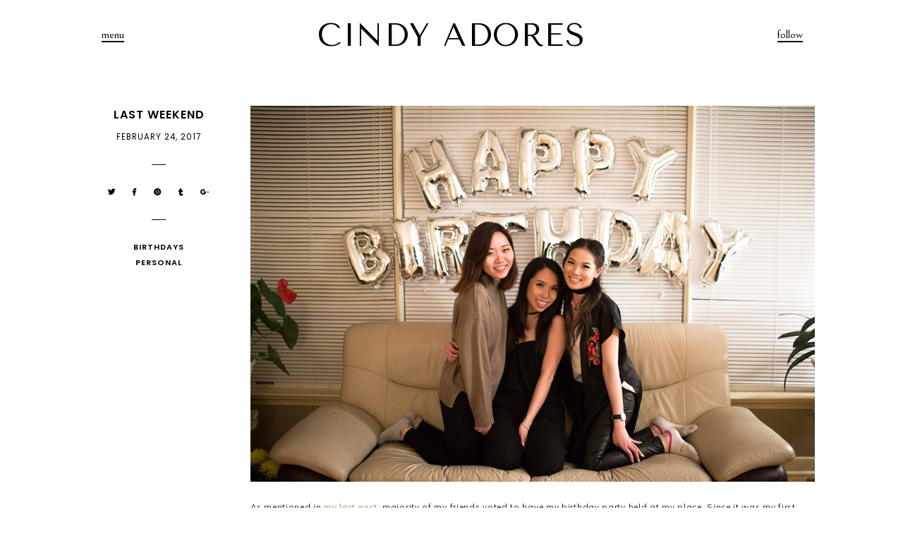

--- FILE ---
content_type: text/html; charset=UTF-8
request_url: https://www.cindyadores.com/2017/02/the-best-burger.html
body_size: 15989
content:
<!DOCTYPE html>
<html class='v2' dir='ltr' xmlns='http://www.w3.org/1999/xhtml' xmlns:b='http://www.google.com/2005/gml/b' xmlns:data='http://www.google.com/2005/gml/data' xmlns:expr='http://www.google.com/2005/gml/expr'>
<head>
<link href='https://www.blogger.com/static/v1/widgets/335934321-css_bundle_v2.css' rel='stylesheet' type='text/css'/>
<!-- Global site tag (gtag.js) - Google Analytics -->
<script async='async' src='https://www.googletagmanager.com/gtag/js?id=UA-46119320-2'></script>
<script>
  window.dataLayer = window.dataLayer || [];
  function gtag(){dataLayer.push(arguments);}
  gtag('js', new Date());

  gtag('config', 'UA-46119320-2');
</script>
<script src='https://ajax.googleapis.com/ajax/libs/jquery/1.12.2/jquery.min.js' type='text/javascript'></script>
<link href='https://fonts.googleapis.com/css?family=Poppins:300,400,600|Bellefair|Raleway:200,300|Muli:400,700|Tenor+Sans|Roboto|Work+Sans:200,300,400' rel='stylesheet' type='text/css'/>
<script src='https://assets.tumblr.com/share-button.js'></script>
<link crossorigin='anonymous' href='https://use.fontawesome.com/releases/v5.0.13/css/all.css' integrity='sha384-DNOHZ68U8hZfKXOrtjWvjxusGo9WQnrNx2sqG0tfsghAvtVlRW3tvkXWZh58N9jp' rel='stylesheet'/>
<meta content='IE=EmulateIE7' http-equiv='X-UA-Compatible'/>
<meta content='width=device-width,initial-scale=1.0' name='viewport'/>
<meta content='width=device-width,initial-scale=1.0,minimum-scale=1.0,maximum-scale=1.0' name='viewport'/>
<meta content='text/html; charset=UTF-8' http-equiv='Content-Type'/>
<meta content='blogger' name='generator'/>
<link href='https://www.cindyadores.com/favicon.ico' rel='icon' type='image/x-icon'/>
<link href='https://www.cindyadores.com/2017/02/the-best-burger.html' rel='canonical'/>
<link rel="alternate" type="application/atom+xml" title="CINDY ADORES - Atom" href="https://www.cindyadores.com/feeds/posts/default" />
<link rel="alternate" type="application/rss+xml" title="CINDY ADORES - RSS" href="https://www.cindyadores.com/feeds/posts/default?alt=rss" />
<link rel="service.post" type="application/atom+xml" title="CINDY ADORES - Atom" href="https://www.blogger.com/feeds/5448717584475108987/posts/default" />

<link rel="alternate" type="application/atom+xml" title="CINDY ADORES - Atom" href="https://www.cindyadores.com/feeds/8718248398116497815/comments/default" />
<!--Can't find substitution for tag [blog.ieCssRetrofitLinks]-->
<link href='https://blogger.googleusercontent.com/img/b/R29vZ2xl/AVvXsEgFwlGCTgs1I4Pnj_55MKLjcqduLuq1mqHlY1vyChnqgeow5RBaAnI2cwV6Wau8h7xVaIDH-eh8r2ZPu5IMNKBOB_NIOk1cGr0TSFbOktSIyPF7f0_UENY784d6Q4qkMrV-5-RN6S03t1E/s1600/Untitled.png' rel='image_src'/>
<meta content='https://www.cindyadores.com/2017/02/the-best-burger.html' property='og:url'/>
<meta content='The Best Burger' property='og:title'/>
<meta content='    I&#39;m going a little out of order for my blog posts because I wanna tell you guys about the event I attended last night, in case you might...' property='og:description'/>
<meta content='https://blogger.googleusercontent.com/img/b/R29vZ2xl/AVvXsEgFwlGCTgs1I4Pnj_55MKLjcqduLuq1mqHlY1vyChnqgeow5RBaAnI2cwV6Wau8h7xVaIDH-eh8r2ZPu5IMNKBOB_NIOk1cGr0TSFbOktSIyPF7f0_UENY784d6Q4qkMrV-5-RN6S03t1E/w1200-h630-p-k-no-nu/Untitled.png' property='og:image'/>
<title>The Best Burger | CINDY ADORES</title>
<style id='page-skin-1' type='text/css'><!--
/*
-----------------------------------------------
Designer: Eve M.
Etsy:     www.etsy.com/shop/FearneCreativeDesign
Name:     Rooney (1.0)
-----------------------------------------------*/
/*---------------------------------------------
# 1. Settings
-----------------------------------------------*/
/*---------------------------------------------
# 1.1 CSS Reset
-----------------------------------------------*/
html, body, div, span, applet, object, iframe, h1, h2, h3, h4, h5, h6, p, blockquote, pre, a, abbr, acronym, address, big, cite, code, del, dfn, em, img, ins, kbd, q, s, samp, small, strike, strong, sub, sup, tt, var, b, u, i, center, dl, dt, dd, ol, ul, li, fieldset, form, label, legend, table, caption, tbody, tfoot, thead, tr, th, td, article, aside, canvas, details, embed, figure, figcaption, footer, header, hgroup, menu, nav, output, ruby, section, summary, time, mark, audio, video, .section, .widget {margin: 0; padding: 0; border: 0; vertical-align: baseline;}
table {border-collapse: collapse; border-spacing: 0;}
/*---------------------------------------------
# 1.2 Sizing
-----------------------------------------------*/
.site-wrap {
width: 100%;
}
.outer-wrap {
width: 800px;
margin: 0 auto;
padding: 0;
}
.inner-wrap {
width: auto;
padding: 0;
margin: 0;
}
.main-wrap {
width: 100%;
padding: 0;
margin: 150px 0 0;
}
.footer-wrap,
.full-wrap {
width: 100%;
padding: 0;
margin: 0;
text-align: justify;
}
/*---------------------------------------------
# 1.3 Body
-----------------------------------------------*/
body {
font-family: 'Muli', sans-serif;
font-weight: 400;
font-size: 11.5px;
color: #222;
letter-spacing: 0.7px;
overflow-x: hidden !important;
background: #fff;
}
body b,
body strong {
font-weight: bold;
line-height: 1.8;
}
body i {
font-style: italic;
line-height: 1.8;
}
.post-body ol {
list-style: decimal;
list-style-type: decimal;
padding: 0 0 0 2.3em;
}
.widget {
line-height: 1.8;
margin: 0;
}
.section {
margin: 0;
padding: 0;
}
.post-body {
text-align: justify;
line-height: 1.8;
position: relative;
}
.post-body img,
.post-body a img {
float: none !important;
max-width: 800px;
height: auto;
display: inline !important;
}
.separator a {
max-width: 100%;
height: auto;
margin-right: 0em !important;
margin-left: 0em !important;
}
a img {
display: block;
position: static !important;
}
a:link,
a:visited {
color: #c3a984;
text-decoration: none;
}
a:hover {
color: #000;
text-decoration: none;
}
iframe,
.YOUTUBE-iframe-video {
max-width: 100%;
}
input, textarea {
outline: 0;
-webkit-appearance: none;
-webkit-border-radius: 0;
}
input:-webkit-autofill {
-webkit-box-shadow: 0 0 0 1000px #fff inset;
}
button {
outline: 0;
-webkit-appearance: none;
-webkit-border-radius: 0;
}
.widget-item-control {
height: 0px;
}
::-moz-selection {
color: #222;
background: #f1f1f1;
}
::selection {
color: #222;
background: #f1f1f1;
}
::-webkit-scrollbar {
width: 10px;
}
::-webkit-scrollbar-track {
background: #fff;
}
::-webkit-scrollbar-thumb,
::-webkit-scrollbar-thumb:window-inactive {
background: #ddd;
}
.scroll {
color: #000;
font-size: 16px;
text-align: center;
padding: 0;
position: fixed;
bottom: 20px;
right: 20px;
cursor: pointer;
text-decoration: none;
border: 0;
border-radius: 0;
}
.scroll:hover {
color: #000;
}
.video_outer_wrap {
width: 100%;
max-width: 100%;
margin: 15px auto;
}
.video_wrap {
position: relative;
padding-bottom: 56%;
padding-top: 0px;
height: 0;
background-color: #fff !important;
}
.video_wrap iframe,
.video_wrap object,
.video_wrap embed {
position: absolute;
top: 0;
width: 100%;
height: 100%;
}
/*---------------------------------------------
# 2. Header
-----------------------------------------------*/
.menu-wrap .header img {
width: auto;
height: 100px;
}
.menu-wrap .header {
height: 100px;
}
#header-inner a {
display: inline-block;
}
.Header h1 {
font-family: 'Tenor Sans', sans-serif;
font-size: 45px;
color: #434343;
text-align: center;
letter-spacing: 1.5px;
line-height: normal;
text-transform: uppercase;
text-rendering:optimizeLegibility;
margin: 0;
-webkit-font-smoothing: antialiased;
font-weight: 200;
}
.Header h1 a,
.Header h1 a:visited
.Header h1 a:hover {
color: #000;
}
.description {
font-family: 'Didact Gothic', sans-serif;
font-weight: 400;
font-size: 11px;
color: #222;
text-align: center;
letter-spacing: 1px;
line-height: normal;
text-transform: none;
-webkit-font-smoothing: antialiased;
display: none;
}
.Header .description {
margin: 0;
padding: 0;
}
.menu-wrap #Header1 {
width: 100%;
height: 100%;
display: table;
}
.menu-wrap #header-inner {
width: 100%;
height: 100%;
display: table-cell;
vertical-align: middle;
}
/*---------------------------------------------
# 3. Navigation
-----------------------------------------------*/
.menu-wrap {
top: 0;
left: 0;
width: 100%;
position: fixed;
height: 100px;
z-index: 9;
text-align: center;
background: #fff;
font-family: 'Bellefair', serif;
font-weight: 400;
font-size: 14px;
text-transform: lowercase;
letter-spacing: 1px;
-webkit-font-smoothing: antialiased;
}
.menu-wrap a,
.menu-wrap a:visited {
color: #000;
margin: 0;
padding: 0;
position: relative;
}
.menu-wrap a:hover {
color: #000;
}
.menu-wrap .widget {
width: auto;
height: 60px;
line-height: 60px;
display: inline-block;
vertical-align: middle;
position: initial;
}
.menu-wrap li,
.menu-wrap ul {
padding: 0;
list-style: none;
list-style-type: none;
line-height: 60px;
}
.menu-wrap li {
display: inline-block;
margin: 0 20px;
position: initial;
}
.menu-wrap .socials {
font-size: 12px;
}
.menu-wrap .socials a,
.menu-wrap .socials a:visited {
color: #000;
margin: 0 15px;
}
.menu-wrap .socials a:hover {
color: #000;
}
/*---------------------------------------------
# 3.1 Drop-Down
-----------------------------------------------*/
.menu-wrap .level-two {
width: 100%;
position: absolute;
border-top: 1px solid #f5f5f5;
margin: 0;
display: none;
text-align: center;
z-index: 99;
background: #fff;
left: 0;
}
.menu-wrap .level-three {
width: 100%;
position: absolute;
border-top: 1px solid #f5f5f5;
display: none;
text-align: center;
z-index: 99;
background: #fff;
left: 0;
}
.menu-wrap .level-two li,
.menu-wrap .level-three li {
display: inline-block;
margin: 0 20px;
line-height: 60px;
}
.menu-wrap .level-two li a,
.menu-wrap .level-three li a {
color: #000;
padding: 0;
-webkit-transition: all 0.5s ease;
-moz-transition: all 0.5s ease;
-ms-transition: all 0.5s ease;
-o-transition: all 0.5s ease;
transition: all 0.5s ease;
}
.menu-wrap .level-two li a:hover,
.menu-wrap .level-three li a:hover {
color: #ccc;
background: #fff;
}
.menu-wrap .Label .level-two li a {
margin: 0;
}
.menu-wrap .fa-angle-down {
font-family: 'Bellefair', serif;
font-weight: 400;
font-size: 13px;
text-transform: lowercase;
letter-spacing: 1px;
cursor: pointer;
}
.menu-wrap .fa-angle-down::before {
content: '';
margin: 0;
display: none !important;
}
.menu-wrap .menu,
.menu-wrap .social {
display: none;
position: absolute;
top: 100px;
left: 0;
width: 100%;
background: #fff;
z-index: 10;
border-top: 1px solid #f5f5f5;
height: 61px;
line-height: 60px;
}
.menu-toggle,
.social-toggle {
color: #000;
border: 0;
background: transparent;
padding: 0;
font-family: 'Bellefair', serif;
font-weight: 400;
font-size: 16px;
border-bottom: solid 2px #000;
cursor: pointer;
}
.menu-toggle:hover,
.social-toggle:hover {
color: #000;
}
/*---------------------------------------------
# 3.2 Responsive
-----------------------------------------------*/
@media screen and (min-width: 801px) {
#nav-wrap {
width: 100%;
}
.menu-wrap .header-wrapper {
width: 50%;
float: left;
margin: 0;
}
.menu-wrap .menu-wrapper {
width: 25%;
float: left;
margin: 0;
}
.menu-wrap .social-wrapper {
width: 25%;
float: left;
}
.menu-wrapper,
.social-wrapper {
height: 100px;
line-height: 100px;
}
}
@media screen and (max-width: 800px) {
.main-wrap {
margin: 0;
}
.menu-wrap {
position: relative;
height: auto;
}
.menu-wrap .header {
height: auto;
}
.menu-wrap .header-wrapper {
width: 100%;
float: none;
padding: 70px 0 40px;
}
.menu-wrap .menu-toggle {
top: 10%;
left: 5%;
position: absolute;
z-index: 10;
}
.menu-wrap .social-toggle {
top: 10%;
right: 5%;
position: absolute;
z-index: 10;
}
.menu-wrap .menu,
.menu-wrap .social {
top: 40px;
border-top: 0;
height: auto;
line-height: normal;
}
.menu-wrap .widget {
height: 60px;
line-height: 60px;
}
.menu-wrap li,
.menu-wrap ul {
line-height: 60px;
}
.menu-wrap .Label .level-two {
max-height: none;
overflow-y: visible;
}
}
@media screen and (min-width: 1025px) {
.menu-wrap li.parent:hover .level-two,
.menu-wrap .child-item.sharewidth:hover .level-three {
display: block;
}
.menu-wrap #Label10 .fa-angle-down {
margin-left: -5px;
}
}
@media screen and (max-width: 1024px) {
.menu-wrap .menu {
padding: 15px 5%;
-webkit-box-sizing: border-box;
-moz-box-sizing: border-box;
box-sizing: border-box;
text-align: left;
}
.menu-wrap .level-two li,
.menu-wrap .level-three li {
display: block;
margin: 0;
line-height: 35px;
}
.menu-wrap .widget {
height: auto;
line-height: 35px;
display: block;
vertical-align: baseline;
}
.menu-wrap li,
.menu-wrap ul {
line-height: 35px;
}
.menu-wrap li {
display: block;
margin: 0;
position: relative;
}
.menu-wrap .level-two a,
.menu-wrap .level-three a {
display: block;
padding: 0 15px !important;
}
.menu-wrap .level-two {
width: 100%;
position: relative;
border: 1px solid #f5f5f5;
margin: 0;
display: none;
text-align: left;
z-index: 99;
background: #fff;
left: 0;
}
.menu-wrap .level-three {
width: calc(100% - 30px);
left: 0;
position: relative;
margin: 0 15px 15px;
text-align: left;
border: 1px solid #f5f5f5;
display: none;
z-index: 8;
background: #fff;
}
.menu-wrap .menu {
height: auto;
line-height: normal;
}
.menu-wrap .social {
padding: 20px 0;
height: auto;
line-height: normal;
}
.menu-wrap .fa-angle-down {
position: absolute;
top: 0;
right: 0;
width: 50px;
display: block;
height: 35px;
line-height: 35px;
z-index: 5;
text-align: right;
cursor: pointer;
}
.menu-wrap .level-two .fa-angle-down {
padding: 0 15px 0 0;
}
}
/*---------------------------------------------
# 4. Post Area
-----------------------------------------------*/
.post-title,
.status-msg-wrap {
font-family: 'Poppins', sans-serif;
font-weight: 600;
font-size: 16px;
color: #000;
text-align: center;
letter-spacing: 1px;
text-transform: uppercase;
margin: 0 0 10px;
-webkit-font-smoothing: antialiased;
}
.post-title a,
.post-title a:visited {
color: #000;
-webkit-transition: all 0.5s ease;
-moz-transition: all 0.5s ease;
-ms-transition: all 0.5s ease;
-o-transition: all 0.5s ease;
transition: all 0.5s ease;
}
.post-title a:hover {
color: #eee;
}
.date-header {
font-family: 'Poppins', sans-serif;
font-weight: 400;
font-size: 11.5px;
color: #000;
text-align: center;
letter-spacing: 1px;
text-transform: uppercase;
}
.post-location {
font-family: 'Poppins', sans-serif;
font-weight: 400;
font-size: 10px;
color: #000;
text-align: center;
letter-spacing: 1px;
margin: 0 0 10px;
}
.post-header {
margin: 0 0 20px;
}
.post-footer {
font-family: 'Poppins', sans-serif;
font-weight: 700;
font-size: 11px;
color: #000;
text-align: center;
text-transform: uppercase;
letter-spacing: 1px;
}
.post-footer.desktop .post-share:before,
.post-footer.desktop .post-labels:before {
content: '';
border-top: 1px solid #000;
width: 20px;
padding: 30px 0 0;
display: block;
margin: 30px auto 0;
}
.post-footer.mobile .post-labels:before {
content: '';
border-top: 1px solid #000;
width: 20px;
padding: 30px 0 0;
display: block;
margin: 30px auto 0;
}
.post-footer.desktop .post-labels span {
display: block;
padding: 0 0 5px;
}
.post-footer a,
.post-footer a:visited,
.post-footer a:hover {
color: #000;
}
.post-share {
text-align: center;
}
.post-share a,
.post-share a:visited,
.post-share a:hover {
color: #000;
font-size: 10px;
margin: 0 10px;
border-bottom: none !important;
}
blockquote {
width: 90%;
margin: 20px auto;
text-align: left;
}
blockquote:before {
content: "\f10d";
font-family: "Font Awesome 5 Free" !important;
font-weight: 900;
font-size: 12px;
color: #000;
margin-right: 10px;
}
.status-msg-wrap {
width: 100%;
margin: 0 0 20px;
}
/*---------------------------------------------
# 4.1 Index pages post style
-----------------------------------------------*/
.postthumb {
width: 100%;
padding-bottom: 100%;
background-size: cover !important;
background-position: 50% 50% !important;
position: relative;
}
.post-thumb img {
width: 100%;
height: auto;
}
.post-outer:nth-child(1) .postthumb,
.post-outer .post-thumb img {
display: none;
}
.post-outer:nth-child(1) .post-thumb img {
display: block !important;
}
@media screen and (max-width: 600px) {
.post-outer:nth-child(1) .postthumb {
display: block !important;
}
.post-outer:nth-child(1) .post-thumb img {
display: none !important;
}
}
.post-a {
top: 0;
left: 0;
width: 100%;
height: 100%;
display: block;
position: absolute;
text-align: center;
}
.post-b {
width: 100%;
height: 100%;
display: table;
}
.post-c {
width: 100%;
height: 100%;
display: table-cell;
vertical-align: bottom;
}
.post-d {
max-width: 90%;
margin: 0 5% 5% 5%;
display: inline-block;
background: linear-gradient(rgba(255,255,255,1), rgba(255,255,255,1));
padding: 15px 30px;
-webkit-box-sizing: border-box;
-moz-box-sizing: border-box;
box-sizing: border-box;
}
.post-a .post-title {
margin: 0;
}
.post-a .post-title a,
.post-a .post-title a:visited,
.post-a .post-title a:hover,
.post-a .date-header {
color: #000;
}
/*---------------------------------------------
# 4.2 Related Posts
-----------------------------------------------*/
.relatedposts {
width: 100%;
margin: 20px 0 40px;
}
.relatedwrapper {
width: 102%;
margin: 0 0 0 -1%;
}
.relatedposts h2 {
font-family: 'Poppins', sans-serif;
font-weight: 700;
font-size: 12px;
color: #000;
text-align: center;
text-transform: uppercase;
letter-spacing: 1px;
-webkit-font-smoothing: antialiased;
margin: 0 0 15px;
}
.relatedposts h2:before {
content: '';
border-top: 1px solid #000;
width: 20px;
padding: 30px 0 0;
display: block;
margin: 30px auto 0;
}
.relatedpost {
width: 23%;
float: left;
margin: 0 1%;
position: relative;
}
.relatedpost a {
outline: 0 !important;
}
.related-wrap {
text-align: center;
}
.related-wrap .relatedthumb {
width: 100%;
padding-bottom: 125%;
background-size: cover !important;
background-position: 50% 50% !important;
}
.related-wrap .related-title {
font-family: 'Poppins', sans-serif;
font-weight: 700;
font-size: 14px;
color: #000;
letter-spacing: 1px;
text-transform: uppercase;
-webkit-font-smoothing: antialiased;
}
.related-wrap .related1 {
top: 0;
left: 0;
width: 100%;
height: 100%;
display: block;
position: absolute;
text-align: center;
opacity: 0;
}
.related-wrap .related2 {
width: 100%;
height: 100%;
display: table;
}
.related-wrap .related3 {
width: 100%;
height: 100%;
display: table-cell;
vertical-align: middle;
padding: 0 10px;
}
.related-wrap .related1:hover {
opacity: 1;
background: rgba(255,255,255,0.5);
}
@media screen and (max-width: 700px) {
.relatedpost {
width: 31.33%;
}
.relatedpost:nth-child(4) {
display: none;
}
}
@media screen and (max-width: 550px) {
.relatedpost {
width: 48%;
}
.relatedpost:nth-child(3) {
display: none;
}
}
/*---------------------------------------------
# 4.3 Comments
-----------------------------------------------*/
.comments {
margin: 0 0 50px;
}
.comments h4 {
font-family: 'Poppins', sans-serif;
font-weight: 700;
font-size: 12px;
color: #000;
text-align: center;
text-transform: uppercase;
letter-spacing: 1px;
-webkit-font-smoothing: antialiased;
margin: 0 0 15px;
}
.comments .comment-content {
padding: 6px 0;
}
.comments .comments-content .user {
font-family: 'Bellefair', serif;
font-weight: 400 !important;
font-size: 18px;
letter-spacing: 1px;
display: block;
-webkit-font-smoothing: antialiased;
}
.comments .comments-content a,
.comments .comments-content a:visited,
.comments .comments-content a:hover {
color: #000;
}
.comments .thread-count,
.comments .comment-actions,
.comments .continue,
.comments .comments-content .datetime {
font-family: 'Poppins', sans-serif;
font-weight: 400;
font-size: 9px;
margin-left: 0;
letter-spacing: 1px;
padding: 3px 0;
text-transform: uppercase;
}
.comments .continue a {
display: block;
font-weight: 400;
padding: 0;
}
.comments .comment-block {
margin-left: 0;
}
/*---------------------------------------------
# 4.4 Post Pager
-----------------------------------------------*/
.post-pager {
width: 100%;
display: block;
margin: 0 0 30px;
border-bottom: 1px solid #f3f3f3;
padding: 0 0 30px;
}
.previous {
width: 49%;
float: left;
text-align: left;
}
.next {
width: 49%;
float: right;
text-align: right;
}
.post-pager .prev-title,
.post-pager .next-title {
font-family: 'Poppins', sans-serif;
font-weight: 700;
font-size: 14px;
letter-spacing: 1px;
text-transform: uppercase;
}
.post-pager .prev-post,
.post-pager .next-post {
font-size: 10px;
color: #777;
}
.post-pager a,
.post-pager a:visited {
color: #000;
}
.post-pager a:hover {
color: #000;
}
.pagerthumb {
width: 100%;
padding-bottom: 100%;
background-size: cover !important;
background-position: 50% 50% !important;
}
.pager-info {
width: 100%;
display: block;
}
.pager-thumb {
width: 40%;
display: inline-block;
vertical-align: middle;
}
.next .pager-title {
width: 58%;
display: inline-block;
vertical-align: middle;
padding: 0 2% 0 0;
}
.previous .pager-title {
width: 58%;
display: inline-block;
vertical-align: middle;
padding: 0 0 0 2%;
}
.next-post,
.prev-post {
font-family: 'Bellefair', serif;
font-weight: 400;
font-size: 14px !important;
text-transform: lowercase !important;
letter-spacing: 1px;
}
@media screen and (max-width: 700px) {
.previous {
width: 100%;
float: none;
text-align: left;
margin: 0 0 30px;
}
.next {
width: 100%;
float: none;
text-align: right;
}
.pager-thumb {
width: 50%;
}
.next .pager-title,
.previous .pager-title {
width: 48%;
}
}
/*---------------------------------------------
# 5. Footer
-----------------------------------------------*/
.footerbox {
width: 100%;
text-align: justify;
}
.footer2,
.footer3,
.footer4 {
width: 30%;
float: left;
}
.footer3 {
margin: 0 5%;
}
.footer-wrap .widget,
.footer-wrap .widget:last-child {
margin: 0 0 40px !important;
}
.footer5 .widget:last-child {
margin: 0 !important;
}
.full-wrap .widget:first-child {
padding: 40px 0 0 !important;
}
.footer-wrap img,
.full-wrap img {
max-width: 100%;
height: auto;
}
/*---------------------------------------------
# 5.1 Titles
-----------------------------------------------*/
.footer-wrap h2,
.full-wrap h2 {
font-family: 'Bellefair', serif;
font-weight: 400;
font-size: 16px;
color: #222;
text-align: center;
text-transform: lowercase;
letter-spacing: 1px;
margin-bottom: 15px;
}
/*---------------------------------------------
# 5.2 Widgets
-----------------------------------------------*/
.footer-wrap .socials {
text-align: center;
line-height: 35px;
}
.footer-wrap .socials a,
.footer-wrap .socials a:visited {
color: #000;
margin: 0 10px;
font-size: 12px;
}
.footer-wrap .socials a:hover {
color: #000;
}
#FollowByEmail1 .widget-content {
text-align: center;
border: 1px solid #f2f2f2;
}
.FollowByEmail .follow-by-email-inner .follow-by-email-address {
width: 87%;
border: 0;
background: #fff;
height: 35px;
font-family: 'Bellefair', serif;
font-weight: 400;
font-size: 12px;
letter-spacing: 1px;
text-align: left;
color: #000;
margin: 0;
padding: 0 0 0 1.5%;
float: left;
}
.FollowByEmail .follow-by-email-inner .follow-by-email-submit {
width: 11%;
border-radius: 0;
border: 0;
background: #fff;
color: #000;
height: 35px;
font-family: "Font Awesome 5 Free" !important;
font-weight: 900;
font-size: 14px;
float: right;
text-align: right;
margin: 0 auto;
padding: 0 1.5% 0 0;
}
.FollowByEmail .follow-by-email-inner .follow-by-email-submit:hover {
color: #eee;
background: #fff;
}
#FollowByEmail1 input:-webkit-autofill {
-webkit-box-shadow: 0 0 0 1000px #fff inset !important;
}
.search {
width: 100%;
border: 1px solid #f2f2f2;
}
.searchbox {
width: 87%;
border: none;
background: #fff;
color: #000;
font-family: 'Bellefair', serif;
font-weight: 400;
font-size: 12px;
letter-spacing: 1px;
height: 35px;
padding: 0 0 0 1.5%;
float: left;
text-align: left;
}
.searchsubmit {
border: 0;
border-radius: 0;
padding: 0 1.5% 0 0 !important;
width: 11%;
height: 35px;
background: #fff;
color: #000;
font-family: "Font Awesome 5 Free" !important;
font-weight: 900;
font-size: 14px;
cursor: pointer;
float: right;
text-align: right;
}
.searchsubmit:hover {
color: #eee;
background: #fff;
}
.search input:-webkit-autofill {
-webkit-box-shadow: 0 0 0 1000px #fff inset !important;
}
#instafeed {
width: 102%;
display: block;
margin: 0 0 0 -1%;
padding: 0px;
line-height: 0px;
text-align: center;
vertical-align: baseline;
}
#instafeed img {
width: 100%;
height: auto;
}
#instafeed .squarethumb {
background-position: 50% !important;
background-size: cover !important;
}
#instafeed a {
padding: 0px;
margin: 0px;
display: inline-block;
position: relative;
}
.instathumb {
width: 23%;
float: left;
margin: 0 1%;
}
@media screen and (max-width: 600px) {
.footer-wrap .instathumb {
width: 48%;
}
.footer-wrap .instathumb:nth-child(1),
.footer-wrap .instathumb:nth-child(2) {
margin: 0 1% 2%;
}
}
.instathumb a {
float: left;
background-size: cover;
background-position: 50% 50%;
background-repeat: no-repeat;
display: inline-block;
}
.full-wrap #instafeed {
width: 100% !important;
margin: 0 !important;
}
.full-wrap .instathumb {
width: 20%;
margin: 0 !important;
}
.fcdw {
width: 100%;
height: 100%;
margin-top: -100%;
opacity: 0;
letter-spacing: 1px;
text-align: center;
position: absolute;
background-size: 30px;
font-family: 'Montserrat', sans-serif;
font-weight: 400;
font-size: 10px;
color: #fff;
line-height: 1.5;
-webkit-font-smoothing: antialiased;
}
.fcdw:hover {
opacity: 1;
background: rgba(0,0,0,0.4);
}
.fcdw i {
font-size: 11px;
margin: 0 4px 0 0;
}
.fcdo {
display: table;
height: 100%;
width: 100%;
}
.fcdi {
display: table-cell;
vertical-align: middle;
height: 100%;
width: 100%;
}
.instagram_gallery:after {
content: '';
clear: both;
display: table;
}
.instagram_gallery a {
position: relative;
display: block;
}
.instagram_gallery img {
display: block !important;
position: relative !important;
z-index: 1;
}
.instagram_gallery,
.instagram_gallery > a {
-webkit-transition: all 0.5s ease;
-moz-transition: all 0.5s ease;
-ms-transition: all 0.5s ease;
-o-transition: all 0.5s ease;
transition: all 0.5s ease;
}
.instagram_gallery > a:hover {
opacity: 0.7;
}
@media screen and (max-width: 800px) {
.instagram_gallery img {
width: 33.33% !important;
}
}
/*---------------------------------------------
# 6. Remove, Credits & Blog Pager
-----------------------------------------------*/
#Navbar1,#Attribution1,.quickedit,.zippy,.feed-links,.menu-wrap h2,.item-snippet,.comments .avatar-image-container,.comments .comments-content .icon.blog-author,.post-labels .Featured {
display: none !important;
}
.credit {
font-family: 'Poppins', sans-serif;
font-weight: 400;
font-size: 9px;
color: #000;
text-align: center;
letter-spacing: 1px;
text-transform: uppercase;
background: #fff;
padding: 20px 0;
width: 100%;
margin-bottom: -1px;
}
.credit a,
.credit a:visited {
color: #000;
}
.credit a:hover {
color: #000;
}
#blog-pager {
font-family: 'Bellefair', serif;
font-weight: 400;
font-size: 14px;
letter-spacing: 1px;
-webkit-font-smoothing: antialiased;
text-align: center;
text-transform: lowercase;
margin: 30px 0 50px;
}
#blog-pager a,
#blog-pager a:visited {
color: #000;
}
#blog-pager a:hover {
color: #eee;
}
#blog-pager-newer-link {
float: left;
}
#blog-pager-older-link {
float: right;
}
.home-link {
font-size: 12px;
}
#blog-pager {
overflow: visible !important;
}
.blog-pager {
background: none;
}
.displaypageNum a,
.showpage a {
padding: 2px 7px;
margin: 0 3px;
background: #fff;
color: #000 !important;
border: 0;
}
.pagecurrent {
padding: 2px 7px;
margin: 0 3px;
background: #fff;
color: #999 !important;
border: 0;
}
.displaypageNum a:hover,
.showpage a:hover,
.pagecurrent {
background: #fff;
text-decoration: none;
color: #999 !important;
}
.showpage.firstpage a:hover,
.displaypageNum.lastpage a:hover {
color: #999 !important;
border: 0 !important;
}
#blog-pager .showpage,
#blog-pager .pagecurrent {
color: #000;
}
#blog-pager .pages {
border: none;
}
.showpageOf {
display: none !important;
}
/*---------------------------------------------
# 8. Responsive
-----------------------------------------------*/
@media screen and (max-width: 550px) {
.footer2,
.footer3,
.footer4 {
width: 100%;
float: none;
display: block;
margin: 0 auto;
}
}
@media screen and (max-width: 850px) {
.outer-wrap {
width: 90%;
margin: 0 auto;
}
.main-wrap {
width: 100%;
float: none;
}
.post-body img,
.post-body a img {
float: none !important;
max-width: 100%;
height: auto;
}
}

--></style>
<!-- == Index Pages == -->
<!-- == Post Pages == -->
<style>
.outer-wrap {
width: 1030px;
margin: 0 auto;
}
.post-info {
width: 200px;
float: left;
}
.post-body {
width: 800px;
float: right;
}
@media screen and (max-width: 1080px) {
.outer-wrap {
width: 90%;
margin: 0 auto;
}
.post-info {
width: 30%;
}
.post-body {
width: 67%;
}
.post-body img,
.post-body a img {
float: none !important;
max-width: 100%;
height: auto;
}
}
@media screen and (min-width: 801px) {
.post-footer.mobile {
display: none;
}
}
@media screen and (max-width: 800px) {
.post-info {
width: 100%;
float: none;
}
.post-body {
width: 100%;
float: none;
}
.post-footer.desktop {
display: none;
}
.post-footer.mobile {
display: block;
margin: 30px 0 0;
}
.relatedposts {
margin: 0 0 40px;
}
}
</style>
<style id='template-skin-1' type='text/css'><!--
body#layout{width:800px;background-color:#fff;border:none;padding:0;margin:30px 0;}
body#layout .outer-wrap{width:800px;margin-top:0px!important;}
body#layout h4{font-size:13px!important;text-transform:uppercase;letter-spacing:1.5px;margin:5px 0;}
body#layout div,body#layout .widget{-webkit-box-sizing:border-box!important;-moz-box-sizing:border-box!important;box-sizing:border-box!important;}
body#layout div.section{background-color:#f9f9f9;border:none;margin:0;}
body#layout .main-wrap{width:100%;padding:0;margin:0;}
body#layout .menu-wrap .header-wrapper,body#layout .menu-wrap .menu-wrapper,body#layout .menu-wrap .social-wrapper{width:100%;float:none;margin:0;height:auto;}
body#layout .header{height:auto;}
body#layout .menu-wrap .menu,body#layout .menu-wrap .social{display:block;position:relative;top:0;left:0;width:auto;border-top:0;height:auto;}
body#layout .menu-wrap{position:relative;height:auto;margin:80px 0 0;}
body#layout .menu-wrap .widget{width:99%;height:auto;}
body#layout .footerbox{width:100%;display:table;}
body#layout .footer2,body#layout .footer3,body#layout .footer4{width:33.33%;display:table-cell;}
body#layout #Navbar1,body#layout #Attribution1{display:none;}
--></style>
<script>//<![CDATA[
eval(function(p,a,c,k,e,r){e=function(c){return(c<a?'':e(parseInt(c/a)))+((c=c%a)>35?String.fromCharCode(c+29):c.toString(36))};if(!''.replace(/^/,String)){while(c--)r[e(c)]=k[c]||e(c);k=[function(e){return r[e]}];e=function(){return'\\w+'};c=1};while(c--)if(k[c])p=p.replace(new RegExp('\\b'+e(c)+'\\b','g'),k[c]);return p}('6 4=n o();6 8=0;6 7=n o();6 9=n o();u J(e){q(6 i=0;i<e.y.z.2;i++){6 f=e.y.z[i];4[8]=f.A.$t;K{9[8]=f.L.B}M(N){s=f.O.$t;a=s.v("<P");b=s.v("Q=\\"",a);c=s.v("\\"",b+5);d=s.R(b+5,c-b-5);g((a!=-1)&&(b!=-1)&&(c!=-1)&&(d!="")){9[8]=d}w 9[8]=\'S://T.U.V/W.X\'}g(4[8].2>C)4[8]=4[8].Y(0,C)+"...";q(6 k=0;k<f.x.2;k++){g(f.x[k].Z==\'10\'){7[8]=f.x[k].D;8++}}}}u 11(){6 a=n o(0);6 b=n o(0);6 c=n o(0);q(6 i=0;i<7.2;i++){g(!E(a,7[i])){a.2+=1;a[a.2-1]=7[i];b.2+=1;c.2+=1;b[b.2-1]=4[i];c[c.2-1]=9[i]}}4=b;7=a;9=c}u E(a,e){q(6 j=0;j<a.2;j++)g(a[j]==e)F 12;F 13}u 14(){q(6 i=0;i<7.2;i++){g((7[i]==15)||(!(4[i]))){7.p(i,1);4.p(i,1);9.p(i,1);i--}}6 r=G.16((4.2-1)*G.17());6 i=0;g(4.2>0)l.m(\'<H>\'+18+\'</H>\');l.m(\'<3 h="19">\');1a(i<4.2&&i<1b&&i<1c){l.m(\'<3 h="1d"><3 h="I-1e"><a \');g(i!=0)l.m(\'"\');w l.m(\'"\');l.m(\' D="\'+7[r]+\'"><3 h="1f" 1g="1h: B(\'+9[r]+\')"></3><3 h="1i"><3 h="1j"><3 h="1k"><3 h="1l"><3 h="I-A">\'+4[r]+\'</3></3></3></3></3></3></a></3>\');g(r<4.2-1){r++}w{r=0}i++}l.m(\'</3>\');7.p(0,7.2);9.p(0,9.2);4.p(0,4.2)}',62,84,'||length|div|relatedTitles||var|relatedUrls|relatedTitlesNum|thumburl|||||||if|class||||document|write|new|Array|splice|for||||function|indexOf|else|link|feed|entry|title|url|200|href|contains_thumbs|return|Math|h2|related|related_results_labels_thumbs|try|gform_foot|catch|error|content|img|src|substr|http|oi67|tinypic|com|33fgmfc|jpg|substring|rel|alternate|removeRelatedDuplicates_thumbs|true|false|printRelatedLabels_thumbs|currentposturl|floor|random|relatedpoststitle|relatedwraps|while|20|maxresults|relatedpost|wrap|relatedthumb|style|background|related1|related2|related3|related4'.split('|'),0,{}))
//]]></script>
<script>//<![CDATA[
/*
jquery.instagramFeed
@version 1.3.2
@author Javier Sanahuja Liebana 
@contributor csanahuja
github.com/jsanahuja/jquery.instagramFeed
*/
!function(e){var a={host:"https://www.instagram.com/",username:"",tag:"",container:"",display_profile:!0,display_biography:!0,display_gallery:!0,display_igtv:!1,callback:null,styling:!0,items:8,items_per_row:4,margin:.5,image_size:640,lazy_load:!1,on_error:console.error},i={150:0,240:1,320:2,480:3,640:4},r={"&":"&amp;","<":"&lt;",">":"&gt;",'"':"&quot;","'":"&#39;","/":"&#x2F;","`":"&#x60;","=":"&#x3D;"};e.instagramFeed=function(t){var n=e.fn.extend({},a,t);if(""==n.username&&""==n.tag)return n.on_error("Instagram Feed: Error, no username nor tag defined.",1),!1;if(void 0!==n.get_data&&console.warn("Instagram Feed: options.get_data is deprecated, options.callback is always called if defined"),null==n.callback&&""==n.container)return n.on_error("Instagram Feed: Error, neither container found nor callback defined.",2),!1;var o=""==n.username,s=o?n.host+"explore/tags/"+n.tag+"/":n.host+n.username+"/";return e.get(s,function(a){try{a=a.split("window._sharedData = ")[1].split("<\/script>")[0]}catch(e){return void n.on_error("Instagram Feed: It looks like the profile you are trying to fetch is age restricted. See https://github.com/jsanahuja/InstagramFeed/issues/26",3)}if(void 0!==(a=(a=JSON.parse(a.substr(0,a.length-1))).entry_data.ProfilePage||a.entry_data.TagPage)){if(a=a[0].graphql.user||a[0].graphql.hashtag,""!=n.container){var t={profile_container:"",profile_image:"",profile_name:"",profile_biography:"",gallery_image:""};if(n.styling){t.profile_container=" style='text-align:center;'",t.profile_image=" style='border-radius:10em;width:15%;max-width:125px;min-width:50px;'",t.profile_name=" style='font-size:1.2em;'",t.profile_biography=" style='font-size:1em;'";var s=(100-2*n.margin*n.items_per_row)/n.items_per_row;t.gallery_image=" style='margin:"+n.margin+"% "+n.margin+"%;width:"+s+"%;float:left;'"}var l="";n.display_profile&&(l+="<div class='instagram_profile'"+t.profile_container+">",l+="<img class='instagram_profile_image' src='"+a.profile_pic_url+"' alt='"+(o?a.name+" tag pic":a.username+" profile pic")+"'"+t.profile_image+(n.lazy_load?" loading='lazy'":"")+" />",l+=o?"<p class='instagram_tag'"+t.profile_name+"><a href='https://www.instagram.com/explore/tags/"+n.tag+"' rel='noopener' target='_blank'>#"+n.tag+"</a></p>":"<p class='instagram_username'"+t.profile_name+">@"+a.full_name+" (<a href='https://www.instagram.com/"+n.username+"' rel='noopener' target='_blank'>@"+n.username+"</a>)</p>",!o&&n.display_biography&&(l+="<p class='instagram_biography'"+t.profile_biography+">"+a.biography+"</p>"),l+="</div>");var g=void 0!==i[n.image_size]?i[n.image_size]:i[640];if(n.display_gallery)if(void 0!==a.is_private&&!0===a.is_private)l+="<p class='instagram_private'><strong>This profile is private</strong></p>";else{var d=(a.edge_owner_to_timeline_media||a.edge_hashtag_to_media).edges;u=d.length>n.items?n.items:d.length,l+="<div class='instagram_gallery'>";for(var m=0;m<u;m++){var _,p,c,h="https://www.instagram.com/p/"+d[m].node.shortcode;switch(d[m].node.__typename){case"GraphSidecar":p="sidecar",_=d[m].node.thumbnail_resources[g].src;break;case"GraphVideo":p="video",_=d[m].node.thumbnail_src;break;default:p="image",_=d[m].node.thumbnail_resources[g].src}c=void 0!==d[m].node.edge_media_to_caption.edges[0]&&void 0!==d[m].node.edge_media_to_caption.edges[0].node&&void 0!==d[m].node.edge_media_to_caption.edges[0].node.text&&null!==d[m].node.edge_media_to_caption.edges[0].node.text?d[m].node.edge_media_to_caption.edges[0].node.text:void 0!==d[m].node.accessibility_caption&&null!==d[m].node.accessibility_caption?d[m].node.accessibility_caption:(o?a.name:a.username)+" image "+m,l+="<a href='"+h+"' class='instagram-"+p+"' rel='noopener' target='_blank'>",l+="<img"+(n.lazy_load?" loading='lazy'":"")+" src='"+_+"' alt='"+c.replace(/[&<>"'`=\/]/g,function(e){return r[e]})+"'"+t.gallery_image+" />",l+="</a>"}l+="</div>"}if(n.display_igtv&&void 0!==a.edge_felix_video_timeline){var f=a.edge_felix_video_timeline.edges,u=f.length>n.items?n.items:f.length;if(f.length>0){l+="<div class='instagram_igtv'>";for(m=0;m<u;m++)l+="<a href='https://www.instagram.com/p/"+f[m].node.shortcode+"' rel='noopener' target='_blank'>",l+="<img"+(n.lazy_load?" loading='lazy'":"")+" src='"+f[m].node.thumbnail_src+"' alt='"+n.username+" instagram image "+m+"'"+t.gallery_image+" />",l+="</a>";l+="</div>"}}e(n.container).html(l)}null!=n.callback&&n.callback(a)}else n.on_error("Instagram Feed: It looks like YOUR network has been temporary banned because of too many requests. See https://github.com/jsanahuja/jquery.instagramFeed/issues/25",4)}).fail(function(e){n.on_error("Instagram Feed: Unable to fetch the given user/tag. Instagram responded with the status code: "+e.status,5)}),!0}}(jQuery);
//]]></script>
<link href='https://www.blogger.com/dyn-css/authorization.css?targetBlogID=5448717584475108987&amp;zx=ca6a213b-9b40-4564-9208-4fa75f91e9f2' media='none' onload='if(media!=&#39;all&#39;)media=&#39;all&#39;' rel='stylesheet'/><noscript><link href='https://www.blogger.com/dyn-css/authorization.css?targetBlogID=5448717584475108987&amp;zx=ca6a213b-9b40-4564-9208-4fa75f91e9f2' rel='stylesheet'/></noscript>
<meta name='google-adsense-platform-account' content='ca-host-pub-1556223355139109'/>
<meta name='google-adsense-platform-domain' content='blogspot.com'/>

<!-- data-ad-client=ca-pub-5366767004208624 -->

<link rel="stylesheet" href="https://fonts.googleapis.com/css2?display=swap&family=Libre+Baskerville&family=Poppins"></head>
<body>
<div class='site-wrap'>
<div class='menu-wrap'>
<div id='nav-wrap'>
<div class='menu-wrapper'>
<button class='menu-toggle'>menu</button>
<div class='menu section' id='menu'><div class='widget PageList' data-version='1' id='PageList1'>
<div class='widget-content'>
<ul>
<li><a href='https://www.cindyadores.com/'>Home</a></li>
<li><a href='https://www.cindyadores.com/p/welcome.html'>About</a></li>
</ul>
</div>
</div><div class='widget Label' data-version='1' id='Label10'>
<li class='parent'><a href='#'>Categories</a>
<ul class='level-two'>
<li>
<a dir='ltr' href='https://www.cindyadores.com/search/label/Family?&max-results=5'>Family</a>
</li>
<li>
<a dir='ltr' href='https://www.cindyadores.com/search/label/Food?&max-results=5'>Food</a>
</li>
<li>
<a dir='ltr' href='https://www.cindyadores.com/search/label/Friends?&max-results=5'>Friends</a>
</li>
<li>
<a dir='ltr' href='https://www.cindyadores.com/search/label/Him?&max-results=5'>Him</a>
</li>
<li>
<a dir='ltr' href='https://www.cindyadores.com/search/label/Personal?&max-results=5'>Personal</a>
</li>
<li>
<a dir='ltr' href='https://www.cindyadores.com/search/label/Toronto?&max-results=5'>Toronto</a>
</li>
<li>
<a dir='ltr' href='https://www.cindyadores.com/search/label/Travel?&max-results=5'>Travel</a>
</li>
<li>
<a dir='ltr' href='https://www.cindyadores.com/search/label/Video?&max-results=5'>Video</a>
</li>
</ul>
</li>
</div><div class='widget Attribution' data-version='1' id='Attribution1'>
<div class='widget-content' style='text-align: center;'>
Powered by <a href='https://www.blogger.com' target='_blank'>Blogger</a>.
</div>
<div class='clear'></div>
</div>
</div>
</div>
<div class='header-wrapper'>
<div class='header section' id='header'><div class='widget Header' data-version='1' id='Header1'>
<div id='header-inner'>
<div class='titlewrapper'>
<h1 class='title'>
<a href='https://www.cindyadores.com/'>
<a href='https://www.cindyadores.com/'>CINDY ADORES</a>
</a>
</h1>
</div>
<div class='descriptionwrapper'>
<p class='description'><span>
</span></p>
</div>
</div>
</div></div>
</div>
<div class='social-wrapper'>
<button class='social-toggle'>follow</button>
<div class='social section' id='social'><div class='widget HTML' data-version='1' id='HTML100'>
<h2 class='title'>Social Icons</h2>
<div class='widget-content'>
<!-- Replace "LINK" with the link to your social media accounts. -->


<div class='socials'>
<a href='https://www.facebook.com/cindyadores/' target='_blank'><i class='fab fa-facebook'></i></a>
<a href='https://www.pinterest.ca/cindyadores/' target='_blank'><i class='fab fa-pinterest'></i></a>
<a href='http://instagram.com/cindy.adores' target='_blank'><i class='fab fa-instagram'></i></a>
<a href='https://www.bloglovin.com/blogs/cindy-adores-4507393' target='_blank'><i class='fas fa-heart'></i></a>
</div>
</div>
<div class='clear'></div>
</div></div>
</div>
</div>
</div>
<div class='outer-wrap'>
<div class='clearfix' id='inner-wrap'>
<div class='main-wrap'>
<div class='main section' id='main'><div class='widget Blog' data-version='1' id='Blog1'>
<div class='blog-posts hfeed'>
<div class='grid'>
<!--Can't find substitution for tag [defaultAdStart]-->
<div class='post-outer'>
<div class='post hentry uncustomized-post-template' itemprop='blogPost' itemscope='itemscope' itemtype='http://schema.org/BlogPosting'>
<meta content='https://blogger.googleusercontent.com/img/b/R29vZ2xl/AVvXsEgFwlGCTgs1I4Pnj_55MKLjcqduLuq1mqHlY1vyChnqgeow5RBaAnI2cwV6Wau8h7xVaIDH-eh8r2ZPu5IMNKBOB_NIOk1cGr0TSFbOktSIyPF7f0_UENY784d6Q4qkMrV-5-RN6S03t1E/s1600/Untitled.png' itemprop='image_url'/>
<meta content='5448717584475108987' itemprop='blogId'/>
<meta content='8718248398116497815' itemprop='postId'/>
<div class='post-info'>
<div class='post-header'>
<h1 class='post-title entry-title' itemprop='name'>
The Best Burger
</h1>
<script>var ultimaFecha = 'February 25, 2017';</script>
<h2 class='date-header'>February 25, 2017</h2>
</div>
<div class='post-footer desktop'>
<div class='post-share'>
<a href='https://www.blogger.com/share-post.g?blogID=5448717584475108987&postID=8718248398116497815&target=twitter' rel='nofollow' target='_blank' title='Share to X'><i class='fab fa-twitter'></i></a>
<a href='https://www.blogger.com/share-post.g?blogID=5448717584475108987&postID=8718248398116497815&target=facebook' onclick='window.open(this.href, "_blank", "height=430,width=640"); return false;' target='_blank' title='Share to Facebook'><i class='fab fa-facebook-f'></i></a>
<a href='https://www.blogger.com/share-post.g?blogID=5448717584475108987&postID=8718248398116497815&target=pinterest' target='_blank' title='Share to Pinterest'><i class='fab fa-pinterest'></i></a>
<a href='https://www.tumblr.com/share' target='_blank'><i class='fab fa-tumblr'></i></a>
<a href='https://www.blogger.com/share-post.g?blogID=5448717584475108987&postID=8718248398116497815&target=googleplus' target='_blank' title=''><i class='fab fa-google-plus-g'></i></a>
</div>
<div class='post-labels'>
<span class='Friends'><a href='https://www.cindyadores.com/search/label/Friends?&max-results=5' rel='tag'>Friends</a></span>
<span class='Toronto'><a href='https://www.cindyadores.com/search/label/Toronto?&max-results=5' rel='tag'>Toronto</a></span>
</div>
<div style='clear: both;'></div>
</div>
</div>
<div class='post-body entry-content' id='post-body-8718248398116497815' itemprop='description articleBody'>
<div dir="ltr" style="text-align: left;" trbidi="on">
<img border="0" src="https://blogger.googleusercontent.com/img/b/R29vZ2xl/AVvXsEgFwlGCTgs1I4Pnj_55MKLjcqduLuq1mqHlY1vyChnqgeow5RBaAnI2cwV6Wau8h7xVaIDH-eh8r2ZPu5IMNKBOB_NIOk1cGr0TSFbOktSIyPF7f0_UENY784d6Q4qkMrV-5-RN6S03t1E/s1600/Untitled.png" />
<br />
<br />
I'm going a little out of order for my blog posts because I wanna tell you guys about the event I attended last night, in case you might be interested! Camille and Joy bought Thiya and I tickets to <b><a href="http://www.theartistproject.com/" target="_blank">The Artist Project</a></b>! I still can't believe the four of us have never heard of this event until now, even though they're hitting their 10th year anniversary this year... 😅 <br />
<br />
<img border="0" src="https://blogger.googleusercontent.com/img/b/R29vZ2xl/AVvXsEhpS-yrjv9Ukj2UJdPgOWcXP5usGiZsXAuQYaAFZdHJzwWh0CL9ALoIsfPx4XcdWriG_fS0vEMGIsVofEUytrSsHVaiysFnPrI36KBPkWrPjAda8crE89YArx3nbZ337kjLF9L8_91pMXA/s1600/IMG_4978.jpg" />
<br />
<br />
If you're into contemporary paintings, you gotta check out this art fair that's only happening this weekend! There were hundreds of paintings displayed, which made it really hard to pick our favourite one. After you drop by, I recommend that you dine at Doomie's and try their version of the Big Mac! I'm not vegan, but <b><a href="http://www.cindyadores.com/2016/10/doomies.html" target="_blank">I can't rave enough about this burger</a></b>!!! It's ginormous and saucy. 😛 <br />
<br />
<img border="0" src="https://blogger.googleusercontent.com/img/b/R29vZ2xl/AVvXsEjp_U1cmLgrkfBq8PRQE1IfNTw0rRaQ1MWljykmRtdLt4b7_hK-6xszEsMm7dsZAJ7kNNu0TbGXqXSrtXbVsXEzWwCAkawoq2jT2ydnp0pyyVmtOgW8h2eTpDtTVB3ACAULjjKio2Qomck/s1600/IMG_4965-4.jpg" />
<br />
<br />
Thanks again Camille and Joy for planning this outing and thanks Thi Thi for being my personal photographer! 😄 &nbsp;Hope you're all having a great weekend so far!! I'll be back with another blog post tomorrow. 😋</div>
<div style='clear: both;'></div>
</div>
<div style='clear: both;'></div>
<div class='post-footer mobile'>
<div class='post-share'>
<a href='https://www.blogger.com/share-post.g?blogID=5448717584475108987&postID=8718248398116497815&target=twitter' rel='nofollow' target='_blank' title='Share to X'><i class='fab fa-twitter'></i></a>
<a href='https://www.blogger.com/share-post.g?blogID=5448717584475108987&postID=8718248398116497815&target=facebook' onclick='window.open(this.href, "_blank", "height=430,width=640"); return false;' target='_blank' title='Share to Facebook'><i class='fab fa-facebook-f'></i></a>
<a href='https://www.blogger.com/share-post.g?blogID=5448717584475108987&postID=8718248398116497815&target=pinterest' target='_blank' title='Share to Pinterest'><i class='fab fa-pinterest'></i></a>
<a href='https://www.tumblr.com/share' target='_blank'><i class='fab fa-tumblr'></i></a>
<a href='https://www.blogger.com/share-post.g?blogID=5448717584475108987&postID=8718248398116497815&target=googleplus' target='_blank' title=''><i class='fab fa-google-plus-g'></i></a>
</div>
<div class='post-labels'>
<span class='Friends'><a href='https://www.cindyadores.com/search/label/Friends?&max-results=5' rel='tag'>Friends</a>,</span>
<span class='Toronto'><a href='https://www.cindyadores.com/search/label/Toronto?&max-results=5' rel='tag'>Toronto</a></span>
</div>
<div style='clear: both;'></div>
</div>
<div class='relatedposts'>
<div class='relatedwrapper'>
<script src='/feeds/posts/default/-/Friends?alt=json-in-script&callback=related_results_labels_thumbs&max-results=30' type='text/javascript'></script>
<script src='/feeds/posts/default/-/Toronto?alt=json-in-script&callback=related_results_labels_thumbs&max-results=30' type='text/javascript'></script>
<script type='text/javascript'>//<![CDATA[
var currentposturl='<data:post.url/>';
var maxresults=4;
var relatedpoststitle='keep reading';
removeRelatedDuplicates_thumbs();
printRelatedLabels_thumbs();
//]]></script>
<div style='clear: both;'></div>
</div>
</div>
</div>
<div class='comments' id='comments'>
<a name='comments'></a>
<div id='Blog1_comments-block-wrapper'>
<dl class='avatar-comment-indent' id='comments-block'>
</dl>
</div>
<p class='comment-footer'>
<div class='post-footer'><a href='https://www.blogger.com/comment/fullpage/post/5448717584475108987/8718248398116497815' onclick='javascript:window.open(this.href, "bloggerPopup", "toolbar=0,location=0,statusbar=1,menubar=0,scrollbars=yes,width=640,height=500"); return false;'><center>Post a Comment</center></a></div>
</p>
<div id='backlinks-container'>
<div id='Blog1_backlinks-container'>
</div>
</div>
</div>
</div>
<!--Can't find substitution for tag [adEnd]-->
<div style='clear: both;'></div>
</div>
</div>
<div style='clear: both;'></div>
<div class='post-pager'>
<div class='previous'>
<div class='prev-title'><a href='https://www.cindyadores.com/2017/02/birthday-gifts.html' id='Blog1_blog-pager-newer-link'></a></div>
</div>
<div class='next'>
<div class='next-title'><a href='https://www.cindyadores.com/2017/02/last-weekend.html' id='Blog1_blog-pager-older-link'></a></div>
</div>
<div style='clear: both;'></div>
</div>
<script type='text/javascript'> 
//<![CDATA[ 
(function($){    
var newerLink = $('.prev-title a'); 
var olderLink = $('.next-title a'); 
$.get(newerLink.attr('href'), function (data) { 
newerLink.html('<div class="pager-info"><div class="pager-thumb"><div class="pagerthumb" style="background: url(&quot;'+$(data).find('.post-body img').attr('src').split(/s\B\d{3,4}/).join("s500")+'&quot;)"></div></div><div class="pager-title"><div class="prev-post">Prev</div>'+$(data).find('.post h1.post-title').text()+'</div></div>');    
},"html"); 
$.get(olderLink.attr('href'), function (data2) { 
olderLink.html('<div class="pager-info"><div class="pager-title"><div class="next-post">Next</div>'+$(data2).find('.post h1.post-title').text()+'</div><div class="pager-thumb"><div class="pagerthumb" style="background: url(&quot;'+$(data2).find('.post-body img').attr('src').split(/s\B\d{3,4}/).join("s500")+'&quot;)"></div></div></div>');    
},"html"); 
})(jQuery); 
//]]> 
</script>
<div class='post-feeds'>
<div class='feed-links'>
Subscribe to:
<a class='feed-link' href='https://www.cindyadores.com/feeds/8718248398116497815/comments/default' target='_blank' type='application/atom+xml'>Post Comments (Atom)</a>
</div>
</div>
</div><div class='widget HTML' data-version='1' id='HTML999'>
<div class='widget-content'>
<script>
var perPage=5;
</script>
</div>
<div class='clear'></div>
</div></div>
</div>
<div style='clear: both;'></div>
<div class='footer-wrap'>
<div class='footer1 no-items section' id='footer1'></div>
<div class='footerbox'>
<div class='footer2 no-items section' id='footer2'></div>
<div class='footer3 no-items section' id='footer3'></div>
<div class='footer4 no-items section' id='footer4'></div>
<div style='clear: both;'></div>
</div>
<div class='footer5 section' id='footer5'><div class='widget HTML' data-version='1' id='HTML1'>
<h2 class='title'>SEARCH</h2>
<div class='widget-content'>
<div class='search'>
<form action='/search' class='searchform' method='get'>
<input class='searchbox' name='q' placeholder='' type='text' value='type here to search' vinput='' onblur='if(this.value==&apos;&apos;)this.value=this.defaultValue;' onfocus='if(this.value==this.defaultValue)this.value=&apos;&apos;;'/>
<button class="searchsubmit" type="submit" value=""><i class="fas fa-angle-right"></i></button>
<div style='clear: both;'></div>
</form>
</div>
</div>
<div class='clear'></div>
</div></div>
</div>
</div>
</div>
<div class='full-wrap'>
<div class='full no-items section' id='full'></div>
</div>
<div class='credit'>
<!-- DO NOT REMOVE THE SHOP CREDITS WITHOUT PURCHASING A LICENSE FIRST -->
<script type='text/javascript'>var creditsyear = new Date();document.write(creditsyear.getFullYear());</script> &#169; <a href='https://www.cindyadores.com/'>CINDY ADORES</a>
</div>
<br/>
<center>
<script async='async' src='https://pagead2.googlesyndication.com/pagead/js/adsbygoogle.js'></script>
<!-- Bottom-Footer-Square -->
<ins class='adsbygoogle' data-ad-client='ca-pub-5366767004208624' data-ad-format='auto' data-ad-slot='9113619259' data-full-width-responsive='true' style='display:block'></ins>
<script>
     (adsbygoogle = window.adsbygoogle || []).push({});
</script>
</center>
<br/><br/>
</div>
<script type='text/javascript'>
jQuery(function($){$.fn.scrollToTop=function(){$(this).hide().removeAttr("href");if($(window).scrollTop()!="0"){$(this).fadeIn("slow")}var scrollDiv=$(this);$(window).scroll(function(){if($(window).scrollTop()=="0"){$(scrollDiv).fadeOut("slow")}else{$(scrollDiv).fadeIn("slow")}});$(this).click(function(){$("html,body").animate({scrollTop:0},"slow")})}});jQuery(function($){$(".scroll").scrollToTop()});
</script>
<a class='scroll' href='#' style='display: none;'><i class='fas fa-angle-up'></i></a>
<script type='text/javascript'>//<![CDATA[
$(".menu-toggle").click(function(){
$(".menu").slideToggle('fast');
});
//]]></script>
<script type='text/javascript'>//<![CDATA[
$(".social-toggle").click(function(){
$(".social").slideToggle('fast');
});
//]]></script>
<script type='text/javascript'>//<![CDATA[
$(function() {
// SETTINGS
//------------------------------------------------------    
var one_level_list_element = $('#PageList1 ul'), // mandatory!
menu_name = 'Menu',
menu_wrapper_class = 'menus',
parent_item_class = 'parent',
child_item_class = 'child-item',
grandchild_item_class = 'grandchild-item',
children_wrapper_class = 'level-two',
grandchildren_wrapper_class = 'level-three';
// DOM SETUP
//------------------------------------------------------
var grandchild = $('li a:contains("__")'),
child = $('li a:contains("_")');   
if (one_level_list_element.attr('class') == undefined){
one_level_list_element.addClass('nav');
var ul_wrapper = 'nav';
}
else{
var ul_wrapper = one_level_list_element.attr('class');
}
// Add class to child items
child.parent().addClass(child_item_class);
// wrap children in ul
var citem = $('.'+child_item_class);
for(var i=0; i<citem.length;) {
i += citem.eq(i).nextUntil(':not(.'+child_item_class+')').andSelf().wrapAll('<ul></ul>').length;
}
citem.parent().addClass(children_wrapper_class);
// add class to grandchildren
grandchild.parent().addClass(grandchild_item_class);  
// wrap grandchildren in ul
var gitem = $('.'+grandchild_item_class);
for(var i=0; i<gitem.length;) {
i += gitem.eq(i).nextUntil(':not(.'+grandchild_item_class+')').andSelf().wrapAll('<ul></ul>').length;
}
gitem.parent().addClass(grandchildren_wrapper_class);
// add class to parents
$('.'+ul_wrapper+' > li').addClass(parent_item_class);   
// remove underscores from Names
$('.'+ul_wrapper+' a').each(function() {
$(this).text($(this).text().replace(/_/g, ' '));
});    
// append Grandchildren to Children
$('.'+children_wrapper_class+' > .'+child_item_class).each(function() {
if ($(this).next().is('.'+grandchildren_wrapper_class)){
$(this).next().appendTo($(this));
}
});
// append Children to parents
$('.'+ul_wrapper+' > .'+parent_item_class).each(function(){
if ($(this).next().is('.'+children_wrapper_class)){
$(this).next().appendTo($(this));
}
});
// wrap ul in div container
$('.'+ul_wrapper).wrap('<div class="'+menu_wrapper_class+'"></div>');
// add open link for level one and two
$('.'+children_wrapper_class).before('<i class="fas fa-fw fa-angle-down">+</i>');
$('.'+grandchildren_wrapper_class).before('<i class="fas fa-fw fa-angle-down">+</i>');
// MENU STUFF
//------------------------------------------------------
$('.fa-angle-down').click(function () {
if ( $(this).siblings('.'+children_wrapper_class).is(':hidden') ) {
$('.'+menu_wrapper_class+' .'+children_wrapper_class).slideUp();
$(this).siblings('.'+children_wrapper_class).slideToggle();
} 
else {
$(this).siblings('.'+children_wrapper_class).slideUp();
}
});
$('.fa-angle-down').click(function () {
if ( $(this).siblings('.'+grandchildren_wrapper_class).is(':hidden') ) {
$('.'+menu_wrapper_class+' .'+grandchildren_wrapper_class).slideUp();
$(this).siblings('.'+grandchildren_wrapper_class).slideToggle();
} 
else {
$(this).siblings('.'+grandchildren_wrapper_class).slideUp();
}
});
if ($('li > .fa-angle-down').length > 0){
$('li > .fa-angle-down').parent().addClass('sharewidth');
}
});
//]]></script>

<script type="text/javascript" src="https://www.blogger.com/static/v1/widgets/3845888474-widgets.js"></script>
<script type='text/javascript'>
window['__wavt'] = 'AOuZoY7QJoMv4Q8eiY7wkjugGSCj4fOLvw:1768364403285';_WidgetManager._Init('//www.blogger.com/rearrange?blogID\x3d5448717584475108987','//www.cindyadores.com/2017/02/the-best-burger.html','5448717584475108987');
_WidgetManager._SetDataContext([{'name': 'blog', 'data': {'blogId': '5448717584475108987', 'title': 'CINDY ADORES', 'url': 'https://www.cindyadores.com/2017/02/the-best-burger.html', 'canonicalUrl': 'https://www.cindyadores.com/2017/02/the-best-burger.html', 'homepageUrl': 'https://www.cindyadores.com/', 'searchUrl': 'https://www.cindyadores.com/search', 'canonicalHomepageUrl': 'https://www.cindyadores.com/', 'blogspotFaviconUrl': 'https://www.cindyadores.com/favicon.ico', 'bloggerUrl': 'https://www.blogger.com', 'hasCustomDomain': true, 'httpsEnabled': true, 'enabledCommentProfileImages': true, 'gPlusViewType': 'FILTERED_POSTMOD', 'adultContent': false, 'analyticsAccountNumber': '', 'encoding': 'UTF-8', 'locale': 'en', 'localeUnderscoreDelimited': 'en', 'languageDirection': 'ltr', 'isPrivate': false, 'isMobile': false, 'isMobileRequest': false, 'mobileClass': '', 'isPrivateBlog': false, 'isDynamicViewsAvailable': true, 'feedLinks': '\x3clink rel\x3d\x22alternate\x22 type\x3d\x22application/atom+xml\x22 title\x3d\x22CINDY ADORES - Atom\x22 href\x3d\x22https://www.cindyadores.com/feeds/posts/default\x22 /\x3e\n\x3clink rel\x3d\x22alternate\x22 type\x3d\x22application/rss+xml\x22 title\x3d\x22CINDY ADORES - RSS\x22 href\x3d\x22https://www.cindyadores.com/feeds/posts/default?alt\x3drss\x22 /\x3e\n\x3clink rel\x3d\x22service.post\x22 type\x3d\x22application/atom+xml\x22 title\x3d\x22CINDY ADORES - Atom\x22 href\x3d\x22https://www.blogger.com/feeds/5448717584475108987/posts/default\x22 /\x3e\n\n\x3clink rel\x3d\x22alternate\x22 type\x3d\x22application/atom+xml\x22 title\x3d\x22CINDY ADORES - Atom\x22 href\x3d\x22https://www.cindyadores.com/feeds/8718248398116497815/comments/default\x22 /\x3e\n', 'meTag': '', 'adsenseClientId': 'ca-pub-5366767004208624', 'adsenseHostId': 'ca-host-pub-1556223355139109', 'adsenseHasAds': false, 'adsenseAutoAds': false, 'boqCommentIframeForm': true, 'loginRedirectParam': '', 'isGoogleEverywhereLinkTooltipEnabled': true, 'view': '', 'dynamicViewsCommentsSrc': '//www.blogblog.com/dynamicviews/4224c15c4e7c9321/js/comments.js', 'dynamicViewsScriptSrc': '//www.blogblog.com/dynamicviews/0986fae69b86b3aa', 'plusOneApiSrc': 'https://apis.google.com/js/platform.js', 'disableGComments': true, 'interstitialAccepted': false, 'sharing': {'platforms': [{'name': 'Get link', 'key': 'link', 'shareMessage': 'Get link', 'target': ''}, {'name': 'Facebook', 'key': 'facebook', 'shareMessage': 'Share to Facebook', 'target': 'facebook'}, {'name': 'BlogThis!', 'key': 'blogThis', 'shareMessage': 'BlogThis!', 'target': 'blog'}, {'name': 'X', 'key': 'twitter', 'shareMessage': 'Share to X', 'target': 'twitter'}, {'name': 'Pinterest', 'key': 'pinterest', 'shareMessage': 'Share to Pinterest', 'target': 'pinterest'}, {'name': 'Email', 'key': 'email', 'shareMessage': 'Email', 'target': 'email'}], 'disableGooglePlus': true, 'googlePlusShareButtonWidth': 0, 'googlePlusBootstrap': '\x3cscript type\x3d\x22text/javascript\x22\x3ewindow.___gcfg \x3d {\x27lang\x27: \x27en\x27};\x3c/script\x3e'}, 'hasCustomJumpLinkMessage': true, 'jumpLinkMessage': 'CONTINUE READING', 'pageType': 'item', 'postId': '8718248398116497815', 'postImageThumbnailUrl': 'https://blogger.googleusercontent.com/img/b/R29vZ2xl/AVvXsEgFwlGCTgs1I4Pnj_55MKLjcqduLuq1mqHlY1vyChnqgeow5RBaAnI2cwV6Wau8h7xVaIDH-eh8r2ZPu5IMNKBOB_NIOk1cGr0TSFbOktSIyPF7f0_UENY784d6Q4qkMrV-5-RN6S03t1E/s72-c/Untitled.png', 'postImageUrl': 'https://blogger.googleusercontent.com/img/b/R29vZ2xl/AVvXsEgFwlGCTgs1I4Pnj_55MKLjcqduLuq1mqHlY1vyChnqgeow5RBaAnI2cwV6Wau8h7xVaIDH-eh8r2ZPu5IMNKBOB_NIOk1cGr0TSFbOktSIyPF7f0_UENY784d6Q4qkMrV-5-RN6S03t1E/s1600/Untitled.png', 'pageName': 'The Best Burger', 'pageTitle': 'CINDY ADORES: The Best Burger'}}, {'name': 'features', 'data': {}}, {'name': 'messages', 'data': {'edit': 'Edit', 'linkCopiedToClipboard': 'Link copied to clipboard!', 'ok': 'Ok', 'postLink': 'Post Link'}}, {'name': 'template', 'data': {'name': 'custom', 'localizedName': 'Custom', 'isResponsive': false, 'isAlternateRendering': false, 'isCustom': true}}, {'name': 'view', 'data': {'classic': {'name': 'classic', 'url': '?view\x3dclassic'}, 'flipcard': {'name': 'flipcard', 'url': '?view\x3dflipcard'}, 'magazine': {'name': 'magazine', 'url': '?view\x3dmagazine'}, 'mosaic': {'name': 'mosaic', 'url': '?view\x3dmosaic'}, 'sidebar': {'name': 'sidebar', 'url': '?view\x3dsidebar'}, 'snapshot': {'name': 'snapshot', 'url': '?view\x3dsnapshot'}, 'timeslide': {'name': 'timeslide', 'url': '?view\x3dtimeslide'}, 'isMobile': false, 'title': 'The Best Burger', 'description': '    I\x27m going a little out of order for my blog posts because I wanna tell you guys about the event I attended last night, in case you might...', 'featuredImage': 'https://blogger.googleusercontent.com/img/b/R29vZ2xl/AVvXsEgFwlGCTgs1I4Pnj_55MKLjcqduLuq1mqHlY1vyChnqgeow5RBaAnI2cwV6Wau8h7xVaIDH-eh8r2ZPu5IMNKBOB_NIOk1cGr0TSFbOktSIyPF7f0_UENY784d6Q4qkMrV-5-RN6S03t1E/s1600/Untitled.png', 'url': 'https://www.cindyadores.com/2017/02/the-best-burger.html', 'type': 'item', 'isSingleItem': true, 'isMultipleItems': false, 'isError': false, 'isPage': false, 'isPost': true, 'isHomepage': false, 'isArchive': false, 'isLabelSearch': false, 'postId': 8718248398116497815}}]);
_WidgetManager._RegisterWidget('_PageListView', new _WidgetInfo('PageList1', 'menu', document.getElementById('PageList1'), {'title': 'Pages', 'links': [{'isCurrentPage': false, 'href': 'https://www.cindyadores.com/', 'title': 'Home'}, {'isCurrentPage': false, 'href': 'https://www.cindyadores.com/p/welcome.html', 'id': '3136477350001745784', 'title': 'About'}], 'mobile': false, 'showPlaceholder': true, 'hasCurrentPage': false}, 'displayModeFull'));
_WidgetManager._RegisterWidget('_LabelView', new _WidgetInfo('Label10', 'menu', document.getElementById('Label10'), {}, 'displayModeFull'));
_WidgetManager._RegisterWidget('_AttributionView', new _WidgetInfo('Attribution1', 'menu', document.getElementById('Attribution1'), {}, 'displayModeFull'));
_WidgetManager._RegisterWidget('_HeaderView', new _WidgetInfo('Header1', 'header', document.getElementById('Header1'), {}, 'displayModeFull'));
_WidgetManager._RegisterWidget('_HTMLView', new _WidgetInfo('HTML100', 'social', document.getElementById('HTML100'), {}, 'displayModeFull'));
_WidgetManager._RegisterWidget('_BlogView', new _WidgetInfo('Blog1', 'main', document.getElementById('Blog1'), {'cmtInteractionsEnabled': false, 'lightboxEnabled': true, 'lightboxModuleUrl': 'https://www.blogger.com/static/v1/jsbin/2485970545-lbx.js', 'lightboxCssUrl': 'https://www.blogger.com/static/v1/v-css/828616780-lightbox_bundle.css'}, 'displayModeFull'));
_WidgetManager._RegisterWidget('_HTMLView', new _WidgetInfo('HTML999', 'main', document.getElementById('HTML999'), {}, 'displayModeFull'));
_WidgetManager._RegisterWidget('_HTMLView', new _WidgetInfo('HTML1', 'footer5', document.getElementById('HTML1'), {}, 'displayModeFull'));
</script>
</body>
</html>

--- FILE ---
content_type: text/html; charset=UTF-8
request_url: https://www.cindyadores.com/2017/02/planta.html
body_size: 17304
content:
<!DOCTYPE html>
<html class='v2' dir='ltr' xmlns='http://www.w3.org/1999/xhtml' xmlns:b='http://www.google.com/2005/gml/b' xmlns:data='http://www.google.com/2005/gml/data' xmlns:expr='http://www.google.com/2005/gml/expr'>
<head>
<link href='https://www.blogger.com/static/v1/widgets/335934321-css_bundle_v2.css' rel='stylesheet' type='text/css'/>
<!-- Global site tag (gtag.js) - Google Analytics -->
<script async='async' src='https://www.googletagmanager.com/gtag/js?id=UA-46119320-2'></script>
<script>
  window.dataLayer = window.dataLayer || [];
  function gtag(){dataLayer.push(arguments);}
  gtag('js', new Date());

  gtag('config', 'UA-46119320-2');
</script>
<script src='https://ajax.googleapis.com/ajax/libs/jquery/1.12.2/jquery.min.js' type='text/javascript'></script>
<link href='https://fonts.googleapis.com/css?family=Poppins:300,400,600|Bellefair|Raleway:200,300|Muli:400,700|Tenor+Sans|Roboto|Work+Sans:200,300,400' rel='stylesheet' type='text/css'/>
<script src='https://assets.tumblr.com/share-button.js'></script>
<link crossorigin='anonymous' href='https://use.fontawesome.com/releases/v5.0.13/css/all.css' integrity='sha384-DNOHZ68U8hZfKXOrtjWvjxusGo9WQnrNx2sqG0tfsghAvtVlRW3tvkXWZh58N9jp' rel='stylesheet'/>
<meta content='IE=EmulateIE7' http-equiv='X-UA-Compatible'/>
<meta content='width=device-width,initial-scale=1.0' name='viewport'/>
<meta content='width=device-width,initial-scale=1.0,minimum-scale=1.0,maximum-scale=1.0' name='viewport'/>
<meta content='text/html; charset=UTF-8' http-equiv='Content-Type'/>
<meta content='blogger' name='generator'/>
<link href='https://www.cindyadores.com/favicon.ico' rel='icon' type='image/x-icon'/>
<link href='https://www.cindyadores.com/2017/02/planta.html' rel='canonical'/>
<link rel="alternate" type="application/atom+xml" title="CINDY ADORES - Atom" href="https://www.cindyadores.com/feeds/posts/default" />
<link rel="alternate" type="application/rss+xml" title="CINDY ADORES - RSS" href="https://www.cindyadores.com/feeds/posts/default?alt=rss" />
<link rel="service.post" type="application/atom+xml" title="CINDY ADORES - Atom" href="https://www.blogger.com/feeds/5448717584475108987/posts/default" />

<link rel="alternate" type="application/atom+xml" title="CINDY ADORES - Atom" href="https://www.cindyadores.com/feeds/1725973237255582359/comments/default" />
<!--Can't find substitution for tag [blog.ieCssRetrofitLinks]-->
<link href='https://blogger.googleusercontent.com/img/b/R29vZ2xl/AVvXsEg6S5RAzFVtMZ3NMIHXtH69cWYxwR8rfSvc_n7-oWg6AV3VKZnLZPxzAVeY9phL2_Ye5IL3bffso_bmsV1C-TbVarCyHrDbxhGXUegyQL9ZEd4crGVkRFNop7fV8JgbAUObE8oVVHaYHw4/s1600/Untitled2.png' rel='image_src'/>
<meta content='https://www.cindyadores.com/2017/02/planta.html' property='og:url'/>
<meta content='Planta' property='og:title'/>
<meta content='    I&#39;m super stoked that it&#39;s finally reading week!!!! I have been looking forward to this since school started!!!! 😄  I went MIA last wee...' property='og:description'/>
<meta content='https://blogger.googleusercontent.com/img/b/R29vZ2xl/AVvXsEg6S5RAzFVtMZ3NMIHXtH69cWYxwR8rfSvc_n7-oWg6AV3VKZnLZPxzAVeY9phL2_Ye5IL3bffso_bmsV1C-TbVarCyHrDbxhGXUegyQL9ZEd4crGVkRFNop7fV8JgbAUObE8oVVHaYHw4/w1200-h630-p-k-no-nu/Untitled2.png' property='og:image'/>
<title>Planta | CINDY ADORES</title>
<style id='page-skin-1' type='text/css'><!--
/*
-----------------------------------------------
Designer: Eve M.
Etsy:     www.etsy.com/shop/FearneCreativeDesign
Name:     Rooney (1.0)
-----------------------------------------------*/
/*---------------------------------------------
# 1. Settings
-----------------------------------------------*/
/*---------------------------------------------
# 1.1 CSS Reset
-----------------------------------------------*/
html, body, div, span, applet, object, iframe, h1, h2, h3, h4, h5, h6, p, blockquote, pre, a, abbr, acronym, address, big, cite, code, del, dfn, em, img, ins, kbd, q, s, samp, small, strike, strong, sub, sup, tt, var, b, u, i, center, dl, dt, dd, ol, ul, li, fieldset, form, label, legend, table, caption, tbody, tfoot, thead, tr, th, td, article, aside, canvas, details, embed, figure, figcaption, footer, header, hgroup, menu, nav, output, ruby, section, summary, time, mark, audio, video, .section, .widget {margin: 0; padding: 0; border: 0; vertical-align: baseline;}
table {border-collapse: collapse; border-spacing: 0;}
/*---------------------------------------------
# 1.2 Sizing
-----------------------------------------------*/
.site-wrap {
width: 100%;
}
.outer-wrap {
width: 800px;
margin: 0 auto;
padding: 0;
}
.inner-wrap {
width: auto;
padding: 0;
margin: 0;
}
.main-wrap {
width: 100%;
padding: 0;
margin: 150px 0 0;
}
.footer-wrap,
.full-wrap {
width: 100%;
padding: 0;
margin: 0;
text-align: justify;
}
/*---------------------------------------------
# 1.3 Body
-----------------------------------------------*/
body {
font-family: 'Muli', sans-serif;
font-weight: 400;
font-size: 11.5px;
color: #222;
letter-spacing: 0.7px;
overflow-x: hidden !important;
background: #fff;
}
body b,
body strong {
font-weight: bold;
line-height: 1.8;
}
body i {
font-style: italic;
line-height: 1.8;
}
.post-body ol {
list-style: decimal;
list-style-type: decimal;
padding: 0 0 0 2.3em;
}
.widget {
line-height: 1.8;
margin: 0;
}
.section {
margin: 0;
padding: 0;
}
.post-body {
text-align: justify;
line-height: 1.8;
position: relative;
}
.post-body img,
.post-body a img {
float: none !important;
max-width: 800px;
height: auto;
display: inline !important;
}
.separator a {
max-width: 100%;
height: auto;
margin-right: 0em !important;
margin-left: 0em !important;
}
a img {
display: block;
position: static !important;
}
a:link,
a:visited {
color: #c3a984;
text-decoration: none;
}
a:hover {
color: #000;
text-decoration: none;
}
iframe,
.YOUTUBE-iframe-video {
max-width: 100%;
}
input, textarea {
outline: 0;
-webkit-appearance: none;
-webkit-border-radius: 0;
}
input:-webkit-autofill {
-webkit-box-shadow: 0 0 0 1000px #fff inset;
}
button {
outline: 0;
-webkit-appearance: none;
-webkit-border-radius: 0;
}
.widget-item-control {
height: 0px;
}
::-moz-selection {
color: #222;
background: #f1f1f1;
}
::selection {
color: #222;
background: #f1f1f1;
}
::-webkit-scrollbar {
width: 10px;
}
::-webkit-scrollbar-track {
background: #fff;
}
::-webkit-scrollbar-thumb,
::-webkit-scrollbar-thumb:window-inactive {
background: #ddd;
}
.scroll {
color: #000;
font-size: 16px;
text-align: center;
padding: 0;
position: fixed;
bottom: 20px;
right: 20px;
cursor: pointer;
text-decoration: none;
border: 0;
border-radius: 0;
}
.scroll:hover {
color: #000;
}
.video_outer_wrap {
width: 100%;
max-width: 100%;
margin: 15px auto;
}
.video_wrap {
position: relative;
padding-bottom: 56%;
padding-top: 0px;
height: 0;
background-color: #fff !important;
}
.video_wrap iframe,
.video_wrap object,
.video_wrap embed {
position: absolute;
top: 0;
width: 100%;
height: 100%;
}
/*---------------------------------------------
# 2. Header
-----------------------------------------------*/
.menu-wrap .header img {
width: auto;
height: 100px;
}
.menu-wrap .header {
height: 100px;
}
#header-inner a {
display: inline-block;
}
.Header h1 {
font-family: 'Tenor Sans', sans-serif;
font-size: 45px;
color: #434343;
text-align: center;
letter-spacing: 1.5px;
line-height: normal;
text-transform: uppercase;
text-rendering:optimizeLegibility;
margin: 0;
-webkit-font-smoothing: antialiased;
font-weight: 200;
}
.Header h1 a,
.Header h1 a:visited
.Header h1 a:hover {
color: #000;
}
.description {
font-family: 'Didact Gothic', sans-serif;
font-weight: 400;
font-size: 11px;
color: #222;
text-align: center;
letter-spacing: 1px;
line-height: normal;
text-transform: none;
-webkit-font-smoothing: antialiased;
display: none;
}
.Header .description {
margin: 0;
padding: 0;
}
.menu-wrap #Header1 {
width: 100%;
height: 100%;
display: table;
}
.menu-wrap #header-inner {
width: 100%;
height: 100%;
display: table-cell;
vertical-align: middle;
}
/*---------------------------------------------
# 3. Navigation
-----------------------------------------------*/
.menu-wrap {
top: 0;
left: 0;
width: 100%;
position: fixed;
height: 100px;
z-index: 9;
text-align: center;
background: #fff;
font-family: 'Bellefair', serif;
font-weight: 400;
font-size: 14px;
text-transform: lowercase;
letter-spacing: 1px;
-webkit-font-smoothing: antialiased;
}
.menu-wrap a,
.menu-wrap a:visited {
color: #000;
margin: 0;
padding: 0;
position: relative;
}
.menu-wrap a:hover {
color: #000;
}
.menu-wrap .widget {
width: auto;
height: 60px;
line-height: 60px;
display: inline-block;
vertical-align: middle;
position: initial;
}
.menu-wrap li,
.menu-wrap ul {
padding: 0;
list-style: none;
list-style-type: none;
line-height: 60px;
}
.menu-wrap li {
display: inline-block;
margin: 0 20px;
position: initial;
}
.menu-wrap .socials {
font-size: 12px;
}
.menu-wrap .socials a,
.menu-wrap .socials a:visited {
color: #000;
margin: 0 15px;
}
.menu-wrap .socials a:hover {
color: #000;
}
/*---------------------------------------------
# 3.1 Drop-Down
-----------------------------------------------*/
.menu-wrap .level-two {
width: 100%;
position: absolute;
border-top: 1px solid #f5f5f5;
margin: 0;
display: none;
text-align: center;
z-index: 99;
background: #fff;
left: 0;
}
.menu-wrap .level-three {
width: 100%;
position: absolute;
border-top: 1px solid #f5f5f5;
display: none;
text-align: center;
z-index: 99;
background: #fff;
left: 0;
}
.menu-wrap .level-two li,
.menu-wrap .level-three li {
display: inline-block;
margin: 0 20px;
line-height: 60px;
}
.menu-wrap .level-two li a,
.menu-wrap .level-three li a {
color: #000;
padding: 0;
-webkit-transition: all 0.5s ease;
-moz-transition: all 0.5s ease;
-ms-transition: all 0.5s ease;
-o-transition: all 0.5s ease;
transition: all 0.5s ease;
}
.menu-wrap .level-two li a:hover,
.menu-wrap .level-three li a:hover {
color: #ccc;
background: #fff;
}
.menu-wrap .Label .level-two li a {
margin: 0;
}
.menu-wrap .fa-angle-down {
font-family: 'Bellefair', serif;
font-weight: 400;
font-size: 13px;
text-transform: lowercase;
letter-spacing: 1px;
cursor: pointer;
}
.menu-wrap .fa-angle-down::before {
content: '';
margin: 0;
display: none !important;
}
.menu-wrap .menu,
.menu-wrap .social {
display: none;
position: absolute;
top: 100px;
left: 0;
width: 100%;
background: #fff;
z-index: 10;
border-top: 1px solid #f5f5f5;
height: 61px;
line-height: 60px;
}
.menu-toggle,
.social-toggle {
color: #000;
border: 0;
background: transparent;
padding: 0;
font-family: 'Bellefair', serif;
font-weight: 400;
font-size: 16px;
border-bottom: solid 2px #000;
cursor: pointer;
}
.menu-toggle:hover,
.social-toggle:hover {
color: #000;
}
/*---------------------------------------------
# 3.2 Responsive
-----------------------------------------------*/
@media screen and (min-width: 801px) {
#nav-wrap {
width: 100%;
}
.menu-wrap .header-wrapper {
width: 50%;
float: left;
margin: 0;
}
.menu-wrap .menu-wrapper {
width: 25%;
float: left;
margin: 0;
}
.menu-wrap .social-wrapper {
width: 25%;
float: left;
}
.menu-wrapper,
.social-wrapper {
height: 100px;
line-height: 100px;
}
}
@media screen and (max-width: 800px) {
.main-wrap {
margin: 0;
}
.menu-wrap {
position: relative;
height: auto;
}
.menu-wrap .header {
height: auto;
}
.menu-wrap .header-wrapper {
width: 100%;
float: none;
padding: 70px 0 40px;
}
.menu-wrap .menu-toggle {
top: 10%;
left: 5%;
position: absolute;
z-index: 10;
}
.menu-wrap .social-toggle {
top: 10%;
right: 5%;
position: absolute;
z-index: 10;
}
.menu-wrap .menu,
.menu-wrap .social {
top: 40px;
border-top: 0;
height: auto;
line-height: normal;
}
.menu-wrap .widget {
height: 60px;
line-height: 60px;
}
.menu-wrap li,
.menu-wrap ul {
line-height: 60px;
}
.menu-wrap .Label .level-two {
max-height: none;
overflow-y: visible;
}
}
@media screen and (min-width: 1025px) {
.menu-wrap li.parent:hover .level-two,
.menu-wrap .child-item.sharewidth:hover .level-three {
display: block;
}
.menu-wrap #Label10 .fa-angle-down {
margin-left: -5px;
}
}
@media screen and (max-width: 1024px) {
.menu-wrap .menu {
padding: 15px 5%;
-webkit-box-sizing: border-box;
-moz-box-sizing: border-box;
box-sizing: border-box;
text-align: left;
}
.menu-wrap .level-two li,
.menu-wrap .level-three li {
display: block;
margin: 0;
line-height: 35px;
}
.menu-wrap .widget {
height: auto;
line-height: 35px;
display: block;
vertical-align: baseline;
}
.menu-wrap li,
.menu-wrap ul {
line-height: 35px;
}
.menu-wrap li {
display: block;
margin: 0;
position: relative;
}
.menu-wrap .level-two a,
.menu-wrap .level-three a {
display: block;
padding: 0 15px !important;
}
.menu-wrap .level-two {
width: 100%;
position: relative;
border: 1px solid #f5f5f5;
margin: 0;
display: none;
text-align: left;
z-index: 99;
background: #fff;
left: 0;
}
.menu-wrap .level-three {
width: calc(100% - 30px);
left: 0;
position: relative;
margin: 0 15px 15px;
text-align: left;
border: 1px solid #f5f5f5;
display: none;
z-index: 8;
background: #fff;
}
.menu-wrap .menu {
height: auto;
line-height: normal;
}
.menu-wrap .social {
padding: 20px 0;
height: auto;
line-height: normal;
}
.menu-wrap .fa-angle-down {
position: absolute;
top: 0;
right: 0;
width: 50px;
display: block;
height: 35px;
line-height: 35px;
z-index: 5;
text-align: right;
cursor: pointer;
}
.menu-wrap .level-two .fa-angle-down {
padding: 0 15px 0 0;
}
}
/*---------------------------------------------
# 4. Post Area
-----------------------------------------------*/
.post-title,
.status-msg-wrap {
font-family: 'Poppins', sans-serif;
font-weight: 600;
font-size: 16px;
color: #000;
text-align: center;
letter-spacing: 1px;
text-transform: uppercase;
margin: 0 0 10px;
-webkit-font-smoothing: antialiased;
}
.post-title a,
.post-title a:visited {
color: #000;
-webkit-transition: all 0.5s ease;
-moz-transition: all 0.5s ease;
-ms-transition: all 0.5s ease;
-o-transition: all 0.5s ease;
transition: all 0.5s ease;
}
.post-title a:hover {
color: #eee;
}
.date-header {
font-family: 'Poppins', sans-serif;
font-weight: 400;
font-size: 11.5px;
color: #000;
text-align: center;
letter-spacing: 1px;
text-transform: uppercase;
}
.post-location {
font-family: 'Poppins', sans-serif;
font-weight: 400;
font-size: 10px;
color: #000;
text-align: center;
letter-spacing: 1px;
margin: 0 0 10px;
}
.post-header {
margin: 0 0 20px;
}
.post-footer {
font-family: 'Poppins', sans-serif;
font-weight: 700;
font-size: 11px;
color: #000;
text-align: center;
text-transform: uppercase;
letter-spacing: 1px;
}
.post-footer.desktop .post-share:before,
.post-footer.desktop .post-labels:before {
content: '';
border-top: 1px solid #000;
width: 20px;
padding: 30px 0 0;
display: block;
margin: 30px auto 0;
}
.post-footer.mobile .post-labels:before {
content: '';
border-top: 1px solid #000;
width: 20px;
padding: 30px 0 0;
display: block;
margin: 30px auto 0;
}
.post-footer.desktop .post-labels span {
display: block;
padding: 0 0 5px;
}
.post-footer a,
.post-footer a:visited,
.post-footer a:hover {
color: #000;
}
.post-share {
text-align: center;
}
.post-share a,
.post-share a:visited,
.post-share a:hover {
color: #000;
font-size: 10px;
margin: 0 10px;
border-bottom: none !important;
}
blockquote {
width: 90%;
margin: 20px auto;
text-align: left;
}
blockquote:before {
content: "\f10d";
font-family: "Font Awesome 5 Free" !important;
font-weight: 900;
font-size: 12px;
color: #000;
margin-right: 10px;
}
.status-msg-wrap {
width: 100%;
margin: 0 0 20px;
}
/*---------------------------------------------
# 4.1 Index pages post style
-----------------------------------------------*/
.postthumb {
width: 100%;
padding-bottom: 100%;
background-size: cover !important;
background-position: 50% 50% !important;
position: relative;
}
.post-thumb img {
width: 100%;
height: auto;
}
.post-outer:nth-child(1) .postthumb,
.post-outer .post-thumb img {
display: none;
}
.post-outer:nth-child(1) .post-thumb img {
display: block !important;
}
@media screen and (max-width: 600px) {
.post-outer:nth-child(1) .postthumb {
display: block !important;
}
.post-outer:nth-child(1) .post-thumb img {
display: none !important;
}
}
.post-a {
top: 0;
left: 0;
width: 100%;
height: 100%;
display: block;
position: absolute;
text-align: center;
}
.post-b {
width: 100%;
height: 100%;
display: table;
}
.post-c {
width: 100%;
height: 100%;
display: table-cell;
vertical-align: bottom;
}
.post-d {
max-width: 90%;
margin: 0 5% 5% 5%;
display: inline-block;
background: linear-gradient(rgba(255,255,255,1), rgba(255,255,255,1));
padding: 15px 30px;
-webkit-box-sizing: border-box;
-moz-box-sizing: border-box;
box-sizing: border-box;
}
.post-a .post-title {
margin: 0;
}
.post-a .post-title a,
.post-a .post-title a:visited,
.post-a .post-title a:hover,
.post-a .date-header {
color: #000;
}
/*---------------------------------------------
# 4.2 Related Posts
-----------------------------------------------*/
.relatedposts {
width: 100%;
margin: 20px 0 40px;
}
.relatedwrapper {
width: 102%;
margin: 0 0 0 -1%;
}
.relatedposts h2 {
font-family: 'Poppins', sans-serif;
font-weight: 700;
font-size: 12px;
color: #000;
text-align: center;
text-transform: uppercase;
letter-spacing: 1px;
-webkit-font-smoothing: antialiased;
margin: 0 0 15px;
}
.relatedposts h2:before {
content: '';
border-top: 1px solid #000;
width: 20px;
padding: 30px 0 0;
display: block;
margin: 30px auto 0;
}
.relatedpost {
width: 23%;
float: left;
margin: 0 1%;
position: relative;
}
.relatedpost a {
outline: 0 !important;
}
.related-wrap {
text-align: center;
}
.related-wrap .relatedthumb {
width: 100%;
padding-bottom: 125%;
background-size: cover !important;
background-position: 50% 50% !important;
}
.related-wrap .related-title {
font-family: 'Poppins', sans-serif;
font-weight: 700;
font-size: 14px;
color: #000;
letter-spacing: 1px;
text-transform: uppercase;
-webkit-font-smoothing: antialiased;
}
.related-wrap .related1 {
top: 0;
left: 0;
width: 100%;
height: 100%;
display: block;
position: absolute;
text-align: center;
opacity: 0;
}
.related-wrap .related2 {
width: 100%;
height: 100%;
display: table;
}
.related-wrap .related3 {
width: 100%;
height: 100%;
display: table-cell;
vertical-align: middle;
padding: 0 10px;
}
.related-wrap .related1:hover {
opacity: 1;
background: rgba(255,255,255,0.5);
}
@media screen and (max-width: 700px) {
.relatedpost {
width: 31.33%;
}
.relatedpost:nth-child(4) {
display: none;
}
}
@media screen and (max-width: 550px) {
.relatedpost {
width: 48%;
}
.relatedpost:nth-child(3) {
display: none;
}
}
/*---------------------------------------------
# 4.3 Comments
-----------------------------------------------*/
.comments {
margin: 0 0 50px;
}
.comments h4 {
font-family: 'Poppins', sans-serif;
font-weight: 700;
font-size: 12px;
color: #000;
text-align: center;
text-transform: uppercase;
letter-spacing: 1px;
-webkit-font-smoothing: antialiased;
margin: 0 0 15px;
}
.comments .comment-content {
padding: 6px 0;
}
.comments .comments-content .user {
font-family: 'Bellefair', serif;
font-weight: 400 !important;
font-size: 18px;
letter-spacing: 1px;
display: block;
-webkit-font-smoothing: antialiased;
}
.comments .comments-content a,
.comments .comments-content a:visited,
.comments .comments-content a:hover {
color: #000;
}
.comments .thread-count,
.comments .comment-actions,
.comments .continue,
.comments .comments-content .datetime {
font-family: 'Poppins', sans-serif;
font-weight: 400;
font-size: 9px;
margin-left: 0;
letter-spacing: 1px;
padding: 3px 0;
text-transform: uppercase;
}
.comments .continue a {
display: block;
font-weight: 400;
padding: 0;
}
.comments .comment-block {
margin-left: 0;
}
/*---------------------------------------------
# 4.4 Post Pager
-----------------------------------------------*/
.post-pager {
width: 100%;
display: block;
margin: 0 0 30px;
border-bottom: 1px solid #f3f3f3;
padding: 0 0 30px;
}
.previous {
width: 49%;
float: left;
text-align: left;
}
.next {
width: 49%;
float: right;
text-align: right;
}
.post-pager .prev-title,
.post-pager .next-title {
font-family: 'Poppins', sans-serif;
font-weight: 700;
font-size: 14px;
letter-spacing: 1px;
text-transform: uppercase;
}
.post-pager .prev-post,
.post-pager .next-post {
font-size: 10px;
color: #777;
}
.post-pager a,
.post-pager a:visited {
color: #000;
}
.post-pager a:hover {
color: #000;
}
.pagerthumb {
width: 100%;
padding-bottom: 100%;
background-size: cover !important;
background-position: 50% 50% !important;
}
.pager-info {
width: 100%;
display: block;
}
.pager-thumb {
width: 40%;
display: inline-block;
vertical-align: middle;
}
.next .pager-title {
width: 58%;
display: inline-block;
vertical-align: middle;
padding: 0 2% 0 0;
}
.previous .pager-title {
width: 58%;
display: inline-block;
vertical-align: middle;
padding: 0 0 0 2%;
}
.next-post,
.prev-post {
font-family: 'Bellefair', serif;
font-weight: 400;
font-size: 14px !important;
text-transform: lowercase !important;
letter-spacing: 1px;
}
@media screen and (max-width: 700px) {
.previous {
width: 100%;
float: none;
text-align: left;
margin: 0 0 30px;
}
.next {
width: 100%;
float: none;
text-align: right;
}
.pager-thumb {
width: 50%;
}
.next .pager-title,
.previous .pager-title {
width: 48%;
}
}
/*---------------------------------------------
# 5. Footer
-----------------------------------------------*/
.footerbox {
width: 100%;
text-align: justify;
}
.footer2,
.footer3,
.footer4 {
width: 30%;
float: left;
}
.footer3 {
margin: 0 5%;
}
.footer-wrap .widget,
.footer-wrap .widget:last-child {
margin: 0 0 40px !important;
}
.footer5 .widget:last-child {
margin: 0 !important;
}
.full-wrap .widget:first-child {
padding: 40px 0 0 !important;
}
.footer-wrap img,
.full-wrap img {
max-width: 100%;
height: auto;
}
/*---------------------------------------------
# 5.1 Titles
-----------------------------------------------*/
.footer-wrap h2,
.full-wrap h2 {
font-family: 'Bellefair', serif;
font-weight: 400;
font-size: 16px;
color: #222;
text-align: center;
text-transform: lowercase;
letter-spacing: 1px;
margin-bottom: 15px;
}
/*---------------------------------------------
# 5.2 Widgets
-----------------------------------------------*/
.footer-wrap .socials {
text-align: center;
line-height: 35px;
}
.footer-wrap .socials a,
.footer-wrap .socials a:visited {
color: #000;
margin: 0 10px;
font-size: 12px;
}
.footer-wrap .socials a:hover {
color: #000;
}
#FollowByEmail1 .widget-content {
text-align: center;
border: 1px solid #f2f2f2;
}
.FollowByEmail .follow-by-email-inner .follow-by-email-address {
width: 87%;
border: 0;
background: #fff;
height: 35px;
font-family: 'Bellefair', serif;
font-weight: 400;
font-size: 12px;
letter-spacing: 1px;
text-align: left;
color: #000;
margin: 0;
padding: 0 0 0 1.5%;
float: left;
}
.FollowByEmail .follow-by-email-inner .follow-by-email-submit {
width: 11%;
border-radius: 0;
border: 0;
background: #fff;
color: #000;
height: 35px;
font-family: "Font Awesome 5 Free" !important;
font-weight: 900;
font-size: 14px;
float: right;
text-align: right;
margin: 0 auto;
padding: 0 1.5% 0 0;
}
.FollowByEmail .follow-by-email-inner .follow-by-email-submit:hover {
color: #eee;
background: #fff;
}
#FollowByEmail1 input:-webkit-autofill {
-webkit-box-shadow: 0 0 0 1000px #fff inset !important;
}
.search {
width: 100%;
border: 1px solid #f2f2f2;
}
.searchbox {
width: 87%;
border: none;
background: #fff;
color: #000;
font-family: 'Bellefair', serif;
font-weight: 400;
font-size: 12px;
letter-spacing: 1px;
height: 35px;
padding: 0 0 0 1.5%;
float: left;
text-align: left;
}
.searchsubmit {
border: 0;
border-radius: 0;
padding: 0 1.5% 0 0 !important;
width: 11%;
height: 35px;
background: #fff;
color: #000;
font-family: "Font Awesome 5 Free" !important;
font-weight: 900;
font-size: 14px;
cursor: pointer;
float: right;
text-align: right;
}
.searchsubmit:hover {
color: #eee;
background: #fff;
}
.search input:-webkit-autofill {
-webkit-box-shadow: 0 0 0 1000px #fff inset !important;
}
#instafeed {
width: 102%;
display: block;
margin: 0 0 0 -1%;
padding: 0px;
line-height: 0px;
text-align: center;
vertical-align: baseline;
}
#instafeed img {
width: 100%;
height: auto;
}
#instafeed .squarethumb {
background-position: 50% !important;
background-size: cover !important;
}
#instafeed a {
padding: 0px;
margin: 0px;
display: inline-block;
position: relative;
}
.instathumb {
width: 23%;
float: left;
margin: 0 1%;
}
@media screen and (max-width: 600px) {
.footer-wrap .instathumb {
width: 48%;
}
.footer-wrap .instathumb:nth-child(1),
.footer-wrap .instathumb:nth-child(2) {
margin: 0 1% 2%;
}
}
.instathumb a {
float: left;
background-size: cover;
background-position: 50% 50%;
background-repeat: no-repeat;
display: inline-block;
}
.full-wrap #instafeed {
width: 100% !important;
margin: 0 !important;
}
.full-wrap .instathumb {
width: 20%;
margin: 0 !important;
}
.fcdw {
width: 100%;
height: 100%;
margin-top: -100%;
opacity: 0;
letter-spacing: 1px;
text-align: center;
position: absolute;
background-size: 30px;
font-family: 'Montserrat', sans-serif;
font-weight: 400;
font-size: 10px;
color: #fff;
line-height: 1.5;
-webkit-font-smoothing: antialiased;
}
.fcdw:hover {
opacity: 1;
background: rgba(0,0,0,0.4);
}
.fcdw i {
font-size: 11px;
margin: 0 4px 0 0;
}
.fcdo {
display: table;
height: 100%;
width: 100%;
}
.fcdi {
display: table-cell;
vertical-align: middle;
height: 100%;
width: 100%;
}
.instagram_gallery:after {
content: '';
clear: both;
display: table;
}
.instagram_gallery a {
position: relative;
display: block;
}
.instagram_gallery img {
display: block !important;
position: relative !important;
z-index: 1;
}
.instagram_gallery,
.instagram_gallery > a {
-webkit-transition: all 0.5s ease;
-moz-transition: all 0.5s ease;
-ms-transition: all 0.5s ease;
-o-transition: all 0.5s ease;
transition: all 0.5s ease;
}
.instagram_gallery > a:hover {
opacity: 0.7;
}
@media screen and (max-width: 800px) {
.instagram_gallery img {
width: 33.33% !important;
}
}
/*---------------------------------------------
# 6. Remove, Credits & Blog Pager
-----------------------------------------------*/
#Navbar1,#Attribution1,.quickedit,.zippy,.feed-links,.menu-wrap h2,.item-snippet,.comments .avatar-image-container,.comments .comments-content .icon.blog-author,.post-labels .Featured {
display: none !important;
}
.credit {
font-family: 'Poppins', sans-serif;
font-weight: 400;
font-size: 9px;
color: #000;
text-align: center;
letter-spacing: 1px;
text-transform: uppercase;
background: #fff;
padding: 20px 0;
width: 100%;
margin-bottom: -1px;
}
.credit a,
.credit a:visited {
color: #000;
}
.credit a:hover {
color: #000;
}
#blog-pager {
font-family: 'Bellefair', serif;
font-weight: 400;
font-size: 14px;
letter-spacing: 1px;
-webkit-font-smoothing: antialiased;
text-align: center;
text-transform: lowercase;
margin: 30px 0 50px;
}
#blog-pager a,
#blog-pager a:visited {
color: #000;
}
#blog-pager a:hover {
color: #eee;
}
#blog-pager-newer-link {
float: left;
}
#blog-pager-older-link {
float: right;
}
.home-link {
font-size: 12px;
}
#blog-pager {
overflow: visible !important;
}
.blog-pager {
background: none;
}
.displaypageNum a,
.showpage a {
padding: 2px 7px;
margin: 0 3px;
background: #fff;
color: #000 !important;
border: 0;
}
.pagecurrent {
padding: 2px 7px;
margin: 0 3px;
background: #fff;
color: #999 !important;
border: 0;
}
.displaypageNum a:hover,
.showpage a:hover,
.pagecurrent {
background: #fff;
text-decoration: none;
color: #999 !important;
}
.showpage.firstpage a:hover,
.displaypageNum.lastpage a:hover {
color: #999 !important;
border: 0 !important;
}
#blog-pager .showpage,
#blog-pager .pagecurrent {
color: #000;
}
#blog-pager .pages {
border: none;
}
.showpageOf {
display: none !important;
}
/*---------------------------------------------
# 8. Responsive
-----------------------------------------------*/
@media screen and (max-width: 550px) {
.footer2,
.footer3,
.footer4 {
width: 100%;
float: none;
display: block;
margin: 0 auto;
}
}
@media screen and (max-width: 850px) {
.outer-wrap {
width: 90%;
margin: 0 auto;
}
.main-wrap {
width: 100%;
float: none;
}
.post-body img,
.post-body a img {
float: none !important;
max-width: 100%;
height: auto;
}
}

--></style>
<!-- == Index Pages == -->
<!-- == Post Pages == -->
<style>
.outer-wrap {
width: 1030px;
margin: 0 auto;
}
.post-info {
width: 200px;
float: left;
}
.post-body {
width: 800px;
float: right;
}
@media screen and (max-width: 1080px) {
.outer-wrap {
width: 90%;
margin: 0 auto;
}
.post-info {
width: 30%;
}
.post-body {
width: 67%;
}
.post-body img,
.post-body a img {
float: none !important;
max-width: 100%;
height: auto;
}
}
@media screen and (min-width: 801px) {
.post-footer.mobile {
display: none;
}
}
@media screen and (max-width: 800px) {
.post-info {
width: 100%;
float: none;
}
.post-body {
width: 100%;
float: none;
}
.post-footer.desktop {
display: none;
}
.post-footer.mobile {
display: block;
margin: 30px 0 0;
}
.relatedposts {
margin: 0 0 40px;
}
}
</style>
<style id='template-skin-1' type='text/css'><!--
body#layout{width:800px;background-color:#fff;border:none;padding:0;margin:30px 0;}
body#layout .outer-wrap{width:800px;margin-top:0px!important;}
body#layout h4{font-size:13px!important;text-transform:uppercase;letter-spacing:1.5px;margin:5px 0;}
body#layout div,body#layout .widget{-webkit-box-sizing:border-box!important;-moz-box-sizing:border-box!important;box-sizing:border-box!important;}
body#layout div.section{background-color:#f9f9f9;border:none;margin:0;}
body#layout .main-wrap{width:100%;padding:0;margin:0;}
body#layout .menu-wrap .header-wrapper,body#layout .menu-wrap .menu-wrapper,body#layout .menu-wrap .social-wrapper{width:100%;float:none;margin:0;height:auto;}
body#layout .header{height:auto;}
body#layout .menu-wrap .menu,body#layout .menu-wrap .social{display:block;position:relative;top:0;left:0;width:auto;border-top:0;height:auto;}
body#layout .menu-wrap{position:relative;height:auto;margin:80px 0 0;}
body#layout .menu-wrap .widget{width:99%;height:auto;}
body#layout .footerbox{width:100%;display:table;}
body#layout .footer2,body#layout .footer3,body#layout .footer4{width:33.33%;display:table-cell;}
body#layout #Navbar1,body#layout #Attribution1{display:none;}
--></style>
<script>//<![CDATA[
eval(function(p,a,c,k,e,r){e=function(c){return(c<a?'':e(parseInt(c/a)))+((c=c%a)>35?String.fromCharCode(c+29):c.toString(36))};if(!''.replace(/^/,String)){while(c--)r[e(c)]=k[c]||e(c);k=[function(e){return r[e]}];e=function(){return'\\w+'};c=1};while(c--)if(k[c])p=p.replace(new RegExp('\\b'+e(c)+'\\b','g'),k[c]);return p}('6 4=n o();6 8=0;6 7=n o();6 9=n o();u J(e){q(6 i=0;i<e.y.z.2;i++){6 f=e.y.z[i];4[8]=f.A.$t;K{9[8]=f.L.B}M(N){s=f.O.$t;a=s.v("<P");b=s.v("Q=\\"",a);c=s.v("\\"",b+5);d=s.R(b+5,c-b-5);g((a!=-1)&&(b!=-1)&&(c!=-1)&&(d!="")){9[8]=d}w 9[8]=\'S://T.U.V/W.X\'}g(4[8].2>C)4[8]=4[8].Y(0,C)+"...";q(6 k=0;k<f.x.2;k++){g(f.x[k].Z==\'10\'){7[8]=f.x[k].D;8++}}}}u 11(){6 a=n o(0);6 b=n o(0);6 c=n o(0);q(6 i=0;i<7.2;i++){g(!E(a,7[i])){a.2+=1;a[a.2-1]=7[i];b.2+=1;c.2+=1;b[b.2-1]=4[i];c[c.2-1]=9[i]}}4=b;7=a;9=c}u E(a,e){q(6 j=0;j<a.2;j++)g(a[j]==e)F 12;F 13}u 14(){q(6 i=0;i<7.2;i++){g((7[i]==15)||(!(4[i]))){7.p(i,1);4.p(i,1);9.p(i,1);i--}}6 r=G.16((4.2-1)*G.17());6 i=0;g(4.2>0)l.m(\'<H>\'+18+\'</H>\');l.m(\'<3 h="19">\');1a(i<4.2&&i<1b&&i<1c){l.m(\'<3 h="1d"><3 h="I-1e"><a \');g(i!=0)l.m(\'"\');w l.m(\'"\');l.m(\' D="\'+7[r]+\'"><3 h="1f" 1g="1h: B(\'+9[r]+\')"></3><3 h="1i"><3 h="1j"><3 h="1k"><3 h="1l"><3 h="I-A">\'+4[r]+\'</3></3></3></3></3></3></a></3>\');g(r<4.2-1){r++}w{r=0}i++}l.m(\'</3>\');7.p(0,7.2);9.p(0,9.2);4.p(0,4.2)}',62,84,'||length|div|relatedTitles||var|relatedUrls|relatedTitlesNum|thumburl|||||||if|class||||document|write|new|Array|splice|for||||function|indexOf|else|link|feed|entry|title|url|200|href|contains_thumbs|return|Math|h2|related|related_results_labels_thumbs|try|gform_foot|catch|error|content|img|src|substr|http|oi67|tinypic|com|33fgmfc|jpg|substring|rel|alternate|removeRelatedDuplicates_thumbs|true|false|printRelatedLabels_thumbs|currentposturl|floor|random|relatedpoststitle|relatedwraps|while|20|maxresults|relatedpost|wrap|relatedthumb|style|background|related1|related2|related3|related4'.split('|'),0,{}))
//]]></script>
<script>//<![CDATA[
/*
jquery.instagramFeed
@version 1.3.2
@author Javier Sanahuja Liebana 
@contributor csanahuja
github.com/jsanahuja/jquery.instagramFeed
*/
!function(e){var a={host:"https://www.instagram.com/",username:"",tag:"",container:"",display_profile:!0,display_biography:!0,display_gallery:!0,display_igtv:!1,callback:null,styling:!0,items:8,items_per_row:4,margin:.5,image_size:640,lazy_load:!1,on_error:console.error},i={150:0,240:1,320:2,480:3,640:4},r={"&":"&amp;","<":"&lt;",">":"&gt;",'"':"&quot;","'":"&#39;","/":"&#x2F;","`":"&#x60;","=":"&#x3D;"};e.instagramFeed=function(t){var n=e.fn.extend({},a,t);if(""==n.username&&""==n.tag)return n.on_error("Instagram Feed: Error, no username nor tag defined.",1),!1;if(void 0!==n.get_data&&console.warn("Instagram Feed: options.get_data is deprecated, options.callback is always called if defined"),null==n.callback&&""==n.container)return n.on_error("Instagram Feed: Error, neither container found nor callback defined.",2),!1;var o=""==n.username,s=o?n.host+"explore/tags/"+n.tag+"/":n.host+n.username+"/";return e.get(s,function(a){try{a=a.split("window._sharedData = ")[1].split("<\/script>")[0]}catch(e){return void n.on_error("Instagram Feed: It looks like the profile you are trying to fetch is age restricted. See https://github.com/jsanahuja/InstagramFeed/issues/26",3)}if(void 0!==(a=(a=JSON.parse(a.substr(0,a.length-1))).entry_data.ProfilePage||a.entry_data.TagPage)){if(a=a[0].graphql.user||a[0].graphql.hashtag,""!=n.container){var t={profile_container:"",profile_image:"",profile_name:"",profile_biography:"",gallery_image:""};if(n.styling){t.profile_container=" style='text-align:center;'",t.profile_image=" style='border-radius:10em;width:15%;max-width:125px;min-width:50px;'",t.profile_name=" style='font-size:1.2em;'",t.profile_biography=" style='font-size:1em;'";var s=(100-2*n.margin*n.items_per_row)/n.items_per_row;t.gallery_image=" style='margin:"+n.margin+"% "+n.margin+"%;width:"+s+"%;float:left;'"}var l="";n.display_profile&&(l+="<div class='instagram_profile'"+t.profile_container+">",l+="<img class='instagram_profile_image' src='"+a.profile_pic_url+"' alt='"+(o?a.name+" tag pic":a.username+" profile pic")+"'"+t.profile_image+(n.lazy_load?" loading='lazy'":"")+" />",l+=o?"<p class='instagram_tag'"+t.profile_name+"><a href='https://www.instagram.com/explore/tags/"+n.tag+"' rel='noopener' target='_blank'>#"+n.tag+"</a></p>":"<p class='instagram_username'"+t.profile_name+">@"+a.full_name+" (<a href='https://www.instagram.com/"+n.username+"' rel='noopener' target='_blank'>@"+n.username+"</a>)</p>",!o&&n.display_biography&&(l+="<p class='instagram_biography'"+t.profile_biography+">"+a.biography+"</p>"),l+="</div>");var g=void 0!==i[n.image_size]?i[n.image_size]:i[640];if(n.display_gallery)if(void 0!==a.is_private&&!0===a.is_private)l+="<p class='instagram_private'><strong>This profile is private</strong></p>";else{var d=(a.edge_owner_to_timeline_media||a.edge_hashtag_to_media).edges;u=d.length>n.items?n.items:d.length,l+="<div class='instagram_gallery'>";for(var m=0;m<u;m++){var _,p,c,h="https://www.instagram.com/p/"+d[m].node.shortcode;switch(d[m].node.__typename){case"GraphSidecar":p="sidecar",_=d[m].node.thumbnail_resources[g].src;break;case"GraphVideo":p="video",_=d[m].node.thumbnail_src;break;default:p="image",_=d[m].node.thumbnail_resources[g].src}c=void 0!==d[m].node.edge_media_to_caption.edges[0]&&void 0!==d[m].node.edge_media_to_caption.edges[0].node&&void 0!==d[m].node.edge_media_to_caption.edges[0].node.text&&null!==d[m].node.edge_media_to_caption.edges[0].node.text?d[m].node.edge_media_to_caption.edges[0].node.text:void 0!==d[m].node.accessibility_caption&&null!==d[m].node.accessibility_caption?d[m].node.accessibility_caption:(o?a.name:a.username)+" image "+m,l+="<a href='"+h+"' class='instagram-"+p+"' rel='noopener' target='_blank'>",l+="<img"+(n.lazy_load?" loading='lazy'":"")+" src='"+_+"' alt='"+c.replace(/[&<>"'`=\/]/g,function(e){return r[e]})+"'"+t.gallery_image+" />",l+="</a>"}l+="</div>"}if(n.display_igtv&&void 0!==a.edge_felix_video_timeline){var f=a.edge_felix_video_timeline.edges,u=f.length>n.items?n.items:f.length;if(f.length>0){l+="<div class='instagram_igtv'>";for(m=0;m<u;m++)l+="<a href='https://www.instagram.com/p/"+f[m].node.shortcode+"' rel='noopener' target='_blank'>",l+="<img"+(n.lazy_load?" loading='lazy'":"")+" src='"+f[m].node.thumbnail_src+"' alt='"+n.username+" instagram image "+m+"'"+t.gallery_image+" />",l+="</a>";l+="</div>"}}e(n.container).html(l)}null!=n.callback&&n.callback(a)}else n.on_error("Instagram Feed: It looks like YOUR network has been temporary banned because of too many requests. See https://github.com/jsanahuja/jquery.instagramFeed/issues/25",4)}).fail(function(e){n.on_error("Instagram Feed: Unable to fetch the given user/tag. Instagram responded with the status code: "+e.status,5)}),!0}}(jQuery);
//]]></script>
<link href='https://www.blogger.com/dyn-css/authorization.css?targetBlogID=5448717584475108987&amp;zx=ca6a213b-9b40-4564-9208-4fa75f91e9f2' media='none' onload='if(media!=&#39;all&#39;)media=&#39;all&#39;' rel='stylesheet'/><noscript><link href='https://www.blogger.com/dyn-css/authorization.css?targetBlogID=5448717584475108987&amp;zx=ca6a213b-9b40-4564-9208-4fa75f91e9f2' rel='stylesheet'/></noscript>
<meta name='google-adsense-platform-account' content='ca-host-pub-1556223355139109'/>
<meta name='google-adsense-platform-domain' content='blogspot.com'/>

<!-- data-ad-client=ca-pub-5366767004208624 -->

<link rel="stylesheet" href="https://fonts.googleapis.com/css2?display=swap&family=Libre+Baskerville&family=Poppins"></head>
<body>
<div class='site-wrap'>
<div class='menu-wrap'>
<div id='nav-wrap'>
<div class='menu-wrapper'>
<button class='menu-toggle'>menu</button>
<div class='menu section' id='menu'><div class='widget PageList' data-version='1' id='PageList1'>
<div class='widget-content'>
<ul>
<li><a href='https://www.cindyadores.com/'>Home</a></li>
<li><a href='https://www.cindyadores.com/p/welcome.html'>About</a></li>
</ul>
</div>
</div><div class='widget Label' data-version='1' id='Label10'>
<li class='parent'><a href='#'>Categories</a>
<ul class='level-two'>
<li>
<a dir='ltr' href='https://www.cindyadores.com/search/label/Family?&max-results=5'>Family</a>
</li>
<li>
<a dir='ltr' href='https://www.cindyadores.com/search/label/Food?&max-results=5'>Food</a>
</li>
<li>
<a dir='ltr' href='https://www.cindyadores.com/search/label/Friends?&max-results=5'>Friends</a>
</li>
<li>
<a dir='ltr' href='https://www.cindyadores.com/search/label/Him?&max-results=5'>Him</a>
</li>
<li>
<a dir='ltr' href='https://www.cindyadores.com/search/label/Personal?&max-results=5'>Personal</a>
</li>
<li>
<a dir='ltr' href='https://www.cindyadores.com/search/label/Toronto?&max-results=5'>Toronto</a>
</li>
<li>
<a dir='ltr' href='https://www.cindyadores.com/search/label/Travel?&max-results=5'>Travel</a>
</li>
<li>
<a dir='ltr' href='https://www.cindyadores.com/search/label/Video?&max-results=5'>Video</a>
</li>
</ul>
</li>
</div><div class='widget Attribution' data-version='1' id='Attribution1'>
<div class='widget-content' style='text-align: center;'>
Powered by <a href='https://www.blogger.com' target='_blank'>Blogger</a>.
</div>
<div class='clear'></div>
</div>
</div>
</div>
<div class='header-wrapper'>
<div class='header section' id='header'><div class='widget Header' data-version='1' id='Header1'>
<div id='header-inner'>
<div class='titlewrapper'>
<h1 class='title'>
<a href='https://www.cindyadores.com/'>
<a href='https://www.cindyadores.com/'>CINDY ADORES</a>
</a>
</h1>
</div>
<div class='descriptionwrapper'>
<p class='description'><span>
</span></p>
</div>
</div>
</div></div>
</div>
<div class='social-wrapper'>
<button class='social-toggle'>follow</button>
<div class='social section' id='social'><div class='widget HTML' data-version='1' id='HTML100'>
<h2 class='title'>Social Icons</h2>
<div class='widget-content'>
<!-- Replace "LINK" with the link to your social media accounts. -->


<div class='socials'>
<a href='https://www.facebook.com/cindyadores/' target='_blank'><i class='fab fa-facebook'></i></a>
<a href='https://www.pinterest.ca/cindyadores/' target='_blank'><i class='fab fa-pinterest'></i></a>
<a href='http://instagram.com/cindy.adores' target='_blank'><i class='fab fa-instagram'></i></a>
<a href='https://www.bloglovin.com/blogs/cindy-adores-4507393' target='_blank'><i class='fas fa-heart'></i></a>
</div>
</div>
<div class='clear'></div>
</div></div>
</div>
</div>
</div>
<div class='outer-wrap'>
<div class='clearfix' id='inner-wrap'>
<div class='main-wrap'>
<div class='main section' id='main'><div class='widget Blog' data-version='1' id='Blog1'>
<div class='blog-posts hfeed'>
<div class='grid'>
<!--Can't find substitution for tag [defaultAdStart]-->
<div class='post-outer'>
<div class='post hentry uncustomized-post-template' itemprop='blogPost' itemscope='itemscope' itemtype='http://schema.org/BlogPosting'>
<meta content='https://blogger.googleusercontent.com/img/b/R29vZ2xl/AVvXsEg6S5RAzFVtMZ3NMIHXtH69cWYxwR8rfSvc_n7-oWg6AV3VKZnLZPxzAVeY9phL2_Ye5IL3bffso_bmsV1C-TbVarCyHrDbxhGXUegyQL9ZEd4crGVkRFNop7fV8JgbAUObE8oVVHaYHw4/s1600/Untitled2.png' itemprop='image_url'/>
<meta content='5448717584475108987' itemprop='blogId'/>
<meta content='1725973237255582359' itemprop='postId'/>
<div class='post-info'>
<div class='post-header'>
<h1 class='post-title entry-title' itemprop='name'>
Planta
</h1>
<script>var ultimaFecha = 'February 22, 2017';</script>
<h2 class='date-header'>February 22, 2017</h2>
</div>
<div class='post-footer desktop'>
<div class='post-share'>
<a href='https://www.blogger.com/share-post.g?blogID=5448717584475108987&postID=1725973237255582359&target=twitter' rel='nofollow' target='_blank' title='Share to X'><i class='fab fa-twitter'></i></a>
<a href='https://www.blogger.com/share-post.g?blogID=5448717584475108987&postID=1725973237255582359&target=facebook' onclick='window.open(this.href, "_blank", "height=430,width=640"); return false;' target='_blank' title='Share to Facebook'><i class='fab fa-facebook-f'></i></a>
<a href='https://www.blogger.com/share-post.g?blogID=5448717584475108987&postID=1725973237255582359&target=pinterest' target='_blank' title='Share to Pinterest'><i class='fab fa-pinterest'></i></a>
<a href='https://www.tumblr.com/share' target='_blank'><i class='fab fa-tumblr'></i></a>
<a href='https://www.blogger.com/share-post.g?blogID=5448717584475108987&postID=1725973237255582359&target=googleplus' target='_blank' title=''><i class='fab fa-google-plus-g'></i></a>
</div>
<div class='post-labels'>
<span class='Food'><a href='https://www.cindyadores.com/search/label/Food?&max-results=5' rel='tag'>Food</a></span>
<span class='Him'><a href='https://www.cindyadores.com/search/label/Him?&max-results=5' rel='tag'>Him</a></span>
<span class='Personal'><a href='https://www.cindyadores.com/search/label/Personal?&max-results=5' rel='tag'>Personal</a></span>
<span class='Toronto'><a href='https://www.cindyadores.com/search/label/Toronto?&max-results=5' rel='tag'>Toronto</a></span>
</div>
<div style='clear: both;'></div>
</div>
</div>
<div class='post-body entry-content' id='post-body-1725973237255582359' itemprop='description articleBody'>
<div dir="ltr" style="text-align: left;" trbidi="on">
<img border="0" src="https://blogger.googleusercontent.com/img/b/R29vZ2xl/AVvXsEg6S5RAzFVtMZ3NMIHXtH69cWYxwR8rfSvc_n7-oWg6AV3VKZnLZPxzAVeY9phL2_Ye5IL3bffso_bmsV1C-TbVarCyHrDbxhGXUegyQL9ZEd4crGVkRFNop7fV8JgbAUObE8oVVHaYHw4/s1600/Untitled2.png" />
<br />
<br />
I'm super stoked that it's finally reading week!!!! I have been looking forward to this since school started!!!! 😄 &nbsp;I went MIA last week because I had so many things due for school. But I'm finally back with anotha blog post, so let's just jump right into it!<br />
<br />
<img border="0" src="https://blogger.googleusercontent.com/img/b/R29vZ2xl/AVvXsEgx8Rgo8ClRTgxvJag8iHKBDLXlMW601EJho1kNx2DM3d9PzIZgzBj1X05KHJJuuYUdfSfeGlbFlEnsGTxiIXUl4PL13D0v7ZXZkRkqaoIx1oLoIPcdmxnyY8sh87yaD5riIR-wsVCEOAI/s1600/IMG_4166.jpg" /><br />
<br />
On my birthday, Daniel surprised me with flowers and took me out to dinner at a new vegan restaurant in Yorkville, called <b><a href="http://www.plantatoronto.com/" target="_blank">Planta</a></b>! I discovered this place through my Instagram feed (the usual!) and was captivated by their interior. Initially, I was going to host my birthday brunch there, but most of my friends voted for a house party instead. Either way, I'm still so happy I finally got to try this place out!<br />
<br />
<img border="0" src="https://blogger.googleusercontent.com/img/b/R29vZ2xl/AVvXsEgW0O_BkOjRLIL0Qccj7cMTpKfCp2zO2oJ8F5i450XtixbO2mbwjE-dHLo9SBfoWznbHAPzBXp257mGUU0_jqU1j92wMVKz8s_mJ0JTRaTOaZsek1WbHjIaJhRwAK7ILH-hl5-645rI6oQ/s1600/IMG_4096-2.jpg" />
<br />
<br />
It's seriously worth all the hype and I would definitely go back again. After reading several reviews on Yelp, we went with their cauliflower tots, shared their "Italian Job" pizza and split their classic burger. They gave us five pieces of the Cauliflower tots, so I was low key ecstatic when Daniel said I could have the last one!! I still offered it to him ( just to be nice) but y'know, I had mentally claimed it already. 😉 &nbsp;This appetizer was so good that it had us scraping the truffle parmesan off the plate!<br />
<br />
<img border="0" src="https://blogger.googleusercontent.com/img/b/R29vZ2xl/AVvXsEgcyFMPJyGa_HFTmKuUTPl6jwE37JzyhCFxdjXc06xmXdV7M98M6qhw2PbHCYY88VV8TB_FOXZeZIf9wy8TDw7o0-jgibZAZA7m0kaihIdLl9dQ_qQxhP-lUvAuSSXSqNDgarYxqo9O-y0/s1600/IMG_4169.jpg" /><br />
<br />
Once our mains arrived, we were really curious about this "fennel sausage" on the pizza and if the burger would be better than the one we tried at <a href="http://www.cindyadores.com/2016/10/doomies.html" target="_blank"><b>Doomies</b></a>. Daniel was actually confused at first as to why I would want to try a pizza with meat on it. He completely forgot that we were at a vegan restaurant! Aiiii yaaaa. 😂 <br />
<br />
<img border="0" src="https://blogger.googleusercontent.com/img/b/R29vZ2xl/AVvXsEi19-DR2wA3YONy-u2O8g-8jzJyqzlS2cbOXthgOeJ3qkhU4M1-oHAKSNxPYjyUsLm7Wk7Zj7VtdWjYIBMUObvBYJM_6xuKDn1Sh887hxw-LrPE7VBOn_oN5NTe_SrmX0LYE1rknA4bCgQ/s1600/IMG_4170-2.jpg" />
<br />
<br />
The pizza was good, but it was just something I couldn't eat more than two slices of. Meanwhile, their burger and fries were really filling and flavourful. We both agreed that it would be even better if it was as saucy as Doomies' version of the Big Mac!<br />
<br />
<img border="0" src="https://blogger.googleusercontent.com/img/b/R29vZ2xl/AVvXsEjbq9b9odo3JmMry9-F6d0ID00wB0kMkuUgQ2cwBfSoochF2Cd-pGgCuCRtQSewoSRb6qGttyqLfpe2Wr6ikosL46pwtzHSgGuMMCMd7HVZ4B3zKId5F5ACHF57Eo8bxjcJOgpVIcg7eoo/s1600/IMG_4139.jpg" /><br />
<br />
After dinner, we went back to his place and he showed me the special&nbsp;<b><a href="http://www.cindyadores.com/2017/02/happy-birthday-to-me.html" target="_blank">montage video</a></b>&nbsp;he made for me. Thanks again Daniel for trying so hard to make every birthday memorable for me!!!!!!!! &#9786;&#65039;💘 You make me just as happy as that french fry does in the photo! 😂<br />
<br />
<img border="0" src="https://blogger.googleusercontent.com/img/b/R29vZ2xl/AVvXsEgI5ntfZYtraWK3U3v55robYqckPBx4lyrlR5fEFcA-t_TkSSt4kOaoIOSAczUUkhzU5Agg8X_ykM3jTQn1541g2Qg8uYC9mIHEwsMqn_-Zdvhnt1ssrxZ9YLTCsGpfjZ_YvWTKH_lnNQc/s1600/IMG_4186.jpg" /><br />
<br />
I actually just came back from Vancouver this morning and I'm SO excited to share all the photos from my trip! Before I can get to that, I still have some catching up to do on here. So stay tune for more guys!!!
</div>
<div style='clear: both;'></div>
</div>
<div style='clear: both;'></div>
<div class='post-footer mobile'>
<div class='post-share'>
<a href='https://www.blogger.com/share-post.g?blogID=5448717584475108987&postID=1725973237255582359&target=twitter' rel='nofollow' target='_blank' title='Share to X'><i class='fab fa-twitter'></i></a>
<a href='https://www.blogger.com/share-post.g?blogID=5448717584475108987&postID=1725973237255582359&target=facebook' onclick='window.open(this.href, "_blank", "height=430,width=640"); return false;' target='_blank' title='Share to Facebook'><i class='fab fa-facebook-f'></i></a>
<a href='https://www.blogger.com/share-post.g?blogID=5448717584475108987&postID=1725973237255582359&target=pinterest' target='_blank' title='Share to Pinterest'><i class='fab fa-pinterest'></i></a>
<a href='https://www.tumblr.com/share' target='_blank'><i class='fab fa-tumblr'></i></a>
<a href='https://www.blogger.com/share-post.g?blogID=5448717584475108987&postID=1725973237255582359&target=googleplus' target='_blank' title=''><i class='fab fa-google-plus-g'></i></a>
</div>
<div class='post-labels'>
<span class='Food'><a href='https://www.cindyadores.com/search/label/Food?&max-results=5' rel='tag'>Food</a>,</span>
<span class='Him'><a href='https://www.cindyadores.com/search/label/Him?&max-results=5' rel='tag'>Him</a>,</span>
<span class='Personal'><a href='https://www.cindyadores.com/search/label/Personal?&max-results=5' rel='tag'>Personal</a>,</span>
<span class='Toronto'><a href='https://www.cindyadores.com/search/label/Toronto?&max-results=5' rel='tag'>Toronto</a></span>
</div>
<div style='clear: both;'></div>
</div>
<div class='relatedposts'>
<div class='relatedwrapper'>
<script src='/feeds/posts/default/-/Food?alt=json-in-script&callback=related_results_labels_thumbs&max-results=30' type='text/javascript'></script>
<script src='/feeds/posts/default/-/Him?alt=json-in-script&callback=related_results_labels_thumbs&max-results=30' type='text/javascript'></script>
<script src='/feeds/posts/default/-/Personal?alt=json-in-script&callback=related_results_labels_thumbs&max-results=30' type='text/javascript'></script>
<script src='/feeds/posts/default/-/Toronto?alt=json-in-script&callback=related_results_labels_thumbs&max-results=30' type='text/javascript'></script>
<script type='text/javascript'>//<![CDATA[
var currentposturl='<data:post.url/>';
var maxresults=4;
var relatedpoststitle='keep reading';
removeRelatedDuplicates_thumbs();
printRelatedLabels_thumbs();
//]]></script>
<div style='clear: both;'></div>
</div>
</div>
</div>
<div class='comments' id='comments'>
<a name='comments'></a>
<div id='Blog1_comments-block-wrapper'>
<dl class='avatar-comment-indent' id='comments-block'>
</dl>
</div>
<p class='comment-footer'>
<div class='post-footer'><a href='https://www.blogger.com/comment/fullpage/post/5448717584475108987/1725973237255582359' onclick='javascript:window.open(this.href, "bloggerPopup", "toolbar=0,location=0,statusbar=1,menubar=0,scrollbars=yes,width=640,height=500"); return false;'><center>Post a Comment</center></a></div>
</p>
<div id='backlinks-container'>
<div id='Blog1_backlinks-container'>
</div>
</div>
</div>
</div>
<!--Can't find substitution for tag [adEnd]-->
<div style='clear: both;'></div>
</div>
</div>
<div style='clear: both;'></div>
<div class='post-pager'>
<div class='previous'>
<div class='prev-title'><a href='https://www.cindyadores.com/2017/02/last-weekend.html' id='Blog1_blog-pager-newer-link'></a></div>
</div>
<div class='next'>
<div class='next-title'><a href='https://www.cindyadores.com/2017/02/happy-birthday-susie.html' id='Blog1_blog-pager-older-link'></a></div>
</div>
<div style='clear: both;'></div>
</div>
<script type='text/javascript'> 
//<![CDATA[ 
(function($){    
var newerLink = $('.prev-title a'); 
var olderLink = $('.next-title a'); 
$.get(newerLink.attr('href'), function (data) { 
newerLink.html('<div class="pager-info"><div class="pager-thumb"><div class="pagerthumb" style="background: url(&quot;'+$(data).find('.post-body img').attr('src').split(/s\B\d{3,4}/).join("s500")+'&quot;)"></div></div><div class="pager-title"><div class="prev-post">Prev</div>'+$(data).find('.post h1.post-title').text()+'</div></div>');    
},"html"); 
$.get(olderLink.attr('href'), function (data2) { 
olderLink.html('<div class="pager-info"><div class="pager-title"><div class="next-post">Next</div>'+$(data2).find('.post h1.post-title').text()+'</div><div class="pager-thumb"><div class="pagerthumb" style="background: url(&quot;'+$(data2).find('.post-body img').attr('src').split(/s\B\d{3,4}/).join("s500")+'&quot;)"></div></div></div>');    
},"html"); 
})(jQuery); 
//]]> 
</script>
<div class='post-feeds'>
<div class='feed-links'>
Subscribe to:
<a class='feed-link' href='https://www.cindyadores.com/feeds/1725973237255582359/comments/default' target='_blank' type='application/atom+xml'>Post Comments (Atom)</a>
</div>
</div>
</div><div class='widget HTML' data-version='1' id='HTML999'>
<div class='widget-content'>
<script>
var perPage=5;
</script>
</div>
<div class='clear'></div>
</div></div>
</div>
<div style='clear: both;'></div>
<div class='footer-wrap'>
<div class='footer1 no-items section' id='footer1'></div>
<div class='footerbox'>
<div class='footer2 no-items section' id='footer2'></div>
<div class='footer3 no-items section' id='footer3'></div>
<div class='footer4 no-items section' id='footer4'></div>
<div style='clear: both;'></div>
</div>
<div class='footer5 section' id='footer5'><div class='widget HTML' data-version='1' id='HTML1'>
<h2 class='title'>SEARCH</h2>
<div class='widget-content'>
<div class='search'>
<form action='/search' class='searchform' method='get'>
<input class='searchbox' name='q' placeholder='' type='text' value='type here to search' vinput='' onblur='if(this.value==&apos;&apos;)this.value=this.defaultValue;' onfocus='if(this.value==this.defaultValue)this.value=&apos;&apos;;'/>
<button class="searchsubmit" type="submit" value=""><i class="fas fa-angle-right"></i></button>
<div style='clear: both;'></div>
</form>
</div>
</div>
<div class='clear'></div>
</div></div>
</div>
</div>
</div>
<div class='full-wrap'>
<div class='full no-items section' id='full'></div>
</div>
<div class='credit'>
<!-- DO NOT REMOVE THE SHOP CREDITS WITHOUT PURCHASING A LICENSE FIRST -->
<script type='text/javascript'>var creditsyear = new Date();document.write(creditsyear.getFullYear());</script> &#169; <a href='https://www.cindyadores.com/'>CINDY ADORES</a>
</div>
<br/>
<center>
<script async='async' src='https://pagead2.googlesyndication.com/pagead/js/adsbygoogle.js'></script>
<!-- Bottom-Footer-Square -->
<ins class='adsbygoogle' data-ad-client='ca-pub-5366767004208624' data-ad-format='auto' data-ad-slot='9113619259' data-full-width-responsive='true' style='display:block'></ins>
<script>
     (adsbygoogle = window.adsbygoogle || []).push({});
</script>
</center>
<br/><br/>
</div>
<script type='text/javascript'>
jQuery(function($){$.fn.scrollToTop=function(){$(this).hide().removeAttr("href");if($(window).scrollTop()!="0"){$(this).fadeIn("slow")}var scrollDiv=$(this);$(window).scroll(function(){if($(window).scrollTop()=="0"){$(scrollDiv).fadeOut("slow")}else{$(scrollDiv).fadeIn("slow")}});$(this).click(function(){$("html,body").animate({scrollTop:0},"slow")})}});jQuery(function($){$(".scroll").scrollToTop()});
</script>
<a class='scroll' href='#' style='display: none;'><i class='fas fa-angle-up'></i></a>
<script type='text/javascript'>//<![CDATA[
$(".menu-toggle").click(function(){
$(".menu").slideToggle('fast');
});
//]]></script>
<script type='text/javascript'>//<![CDATA[
$(".social-toggle").click(function(){
$(".social").slideToggle('fast');
});
//]]></script>
<script type='text/javascript'>//<![CDATA[
$(function() {
// SETTINGS
//------------------------------------------------------    
var one_level_list_element = $('#PageList1 ul'), // mandatory!
menu_name = 'Menu',
menu_wrapper_class = 'menus',
parent_item_class = 'parent',
child_item_class = 'child-item',
grandchild_item_class = 'grandchild-item',
children_wrapper_class = 'level-two',
grandchildren_wrapper_class = 'level-three';
// DOM SETUP
//------------------------------------------------------
var grandchild = $('li a:contains("__")'),
child = $('li a:contains("_")');   
if (one_level_list_element.attr('class') == undefined){
one_level_list_element.addClass('nav');
var ul_wrapper = 'nav';
}
else{
var ul_wrapper = one_level_list_element.attr('class');
}
// Add class to child items
child.parent().addClass(child_item_class);
// wrap children in ul
var citem = $('.'+child_item_class);
for(var i=0; i<citem.length;) {
i += citem.eq(i).nextUntil(':not(.'+child_item_class+')').andSelf().wrapAll('<ul></ul>').length;
}
citem.parent().addClass(children_wrapper_class);
// add class to grandchildren
grandchild.parent().addClass(grandchild_item_class);  
// wrap grandchildren in ul
var gitem = $('.'+grandchild_item_class);
for(var i=0; i<gitem.length;) {
i += gitem.eq(i).nextUntil(':not(.'+grandchild_item_class+')').andSelf().wrapAll('<ul></ul>').length;
}
gitem.parent().addClass(grandchildren_wrapper_class);
// add class to parents
$('.'+ul_wrapper+' > li').addClass(parent_item_class);   
// remove underscores from Names
$('.'+ul_wrapper+' a').each(function() {
$(this).text($(this).text().replace(/_/g, ' '));
});    
// append Grandchildren to Children
$('.'+children_wrapper_class+' > .'+child_item_class).each(function() {
if ($(this).next().is('.'+grandchildren_wrapper_class)){
$(this).next().appendTo($(this));
}
});
// append Children to parents
$('.'+ul_wrapper+' > .'+parent_item_class).each(function(){
if ($(this).next().is('.'+children_wrapper_class)){
$(this).next().appendTo($(this));
}
});
// wrap ul in div container
$('.'+ul_wrapper).wrap('<div class="'+menu_wrapper_class+'"></div>');
// add open link for level one and two
$('.'+children_wrapper_class).before('<i class="fas fa-fw fa-angle-down">+</i>');
$('.'+grandchildren_wrapper_class).before('<i class="fas fa-fw fa-angle-down">+</i>');
// MENU STUFF
//------------------------------------------------------
$('.fa-angle-down').click(function () {
if ( $(this).siblings('.'+children_wrapper_class).is(':hidden') ) {
$('.'+menu_wrapper_class+' .'+children_wrapper_class).slideUp();
$(this).siblings('.'+children_wrapper_class).slideToggle();
} 
else {
$(this).siblings('.'+children_wrapper_class).slideUp();
}
});
$('.fa-angle-down').click(function () {
if ( $(this).siblings('.'+grandchildren_wrapper_class).is(':hidden') ) {
$('.'+menu_wrapper_class+' .'+grandchildren_wrapper_class).slideUp();
$(this).siblings('.'+grandchildren_wrapper_class).slideToggle();
} 
else {
$(this).siblings('.'+grandchildren_wrapper_class).slideUp();
}
});
if ($('li > .fa-angle-down').length > 0){
$('li > .fa-angle-down').parent().addClass('sharewidth');
}
});
//]]></script>

<script type="text/javascript" src="https://www.blogger.com/static/v1/widgets/3845888474-widgets.js"></script>
<script type='text/javascript'>
window['__wavt'] = 'AOuZoY45EK8d0I01PgebvFXytdT1xexQVQ:1768359253370';_WidgetManager._Init('//www.blogger.com/rearrange?blogID\x3d5448717584475108987','//www.cindyadores.com/2017/02/planta.html','5448717584475108987');
_WidgetManager._SetDataContext([{'name': 'blog', 'data': {'blogId': '5448717584475108987', 'title': 'CINDY ADORES', 'url': 'https://www.cindyadores.com/2017/02/planta.html', 'canonicalUrl': 'https://www.cindyadores.com/2017/02/planta.html', 'homepageUrl': 'https://www.cindyadores.com/', 'searchUrl': 'https://www.cindyadores.com/search', 'canonicalHomepageUrl': 'https://www.cindyadores.com/', 'blogspotFaviconUrl': 'https://www.cindyadores.com/favicon.ico', 'bloggerUrl': 'https://www.blogger.com', 'hasCustomDomain': true, 'httpsEnabled': true, 'enabledCommentProfileImages': true, 'gPlusViewType': 'FILTERED_POSTMOD', 'adultContent': false, 'analyticsAccountNumber': '', 'encoding': 'UTF-8', 'locale': 'en', 'localeUnderscoreDelimited': 'en', 'languageDirection': 'ltr', 'isPrivate': false, 'isMobile': false, 'isMobileRequest': false, 'mobileClass': '', 'isPrivateBlog': false, 'isDynamicViewsAvailable': true, 'feedLinks': '\x3clink rel\x3d\x22alternate\x22 type\x3d\x22application/atom+xml\x22 title\x3d\x22CINDY ADORES - Atom\x22 href\x3d\x22https://www.cindyadores.com/feeds/posts/default\x22 /\x3e\n\x3clink rel\x3d\x22alternate\x22 type\x3d\x22application/rss+xml\x22 title\x3d\x22CINDY ADORES - RSS\x22 href\x3d\x22https://www.cindyadores.com/feeds/posts/default?alt\x3drss\x22 /\x3e\n\x3clink rel\x3d\x22service.post\x22 type\x3d\x22application/atom+xml\x22 title\x3d\x22CINDY ADORES - Atom\x22 href\x3d\x22https://www.blogger.com/feeds/5448717584475108987/posts/default\x22 /\x3e\n\n\x3clink rel\x3d\x22alternate\x22 type\x3d\x22application/atom+xml\x22 title\x3d\x22CINDY ADORES - Atom\x22 href\x3d\x22https://www.cindyadores.com/feeds/1725973237255582359/comments/default\x22 /\x3e\n', 'meTag': '', 'adsenseClientId': 'ca-pub-5366767004208624', 'adsenseHostId': 'ca-host-pub-1556223355139109', 'adsenseHasAds': false, 'adsenseAutoAds': false, 'boqCommentIframeForm': true, 'loginRedirectParam': '', 'isGoogleEverywhereLinkTooltipEnabled': true, 'view': '', 'dynamicViewsCommentsSrc': '//www.blogblog.com/dynamicviews/4224c15c4e7c9321/js/comments.js', 'dynamicViewsScriptSrc': '//www.blogblog.com/dynamicviews/0986fae69b86b3aa', 'plusOneApiSrc': 'https://apis.google.com/js/platform.js', 'disableGComments': true, 'interstitialAccepted': false, 'sharing': {'platforms': [{'name': 'Get link', 'key': 'link', 'shareMessage': 'Get link', 'target': ''}, {'name': 'Facebook', 'key': 'facebook', 'shareMessage': 'Share to Facebook', 'target': 'facebook'}, {'name': 'BlogThis!', 'key': 'blogThis', 'shareMessage': 'BlogThis!', 'target': 'blog'}, {'name': 'X', 'key': 'twitter', 'shareMessage': 'Share to X', 'target': 'twitter'}, {'name': 'Pinterest', 'key': 'pinterest', 'shareMessage': 'Share to Pinterest', 'target': 'pinterest'}, {'name': 'Email', 'key': 'email', 'shareMessage': 'Email', 'target': 'email'}], 'disableGooglePlus': true, 'googlePlusShareButtonWidth': 0, 'googlePlusBootstrap': '\x3cscript type\x3d\x22text/javascript\x22\x3ewindow.___gcfg \x3d {\x27lang\x27: \x27en\x27};\x3c/script\x3e'}, 'hasCustomJumpLinkMessage': true, 'jumpLinkMessage': 'CONTINUE READING', 'pageType': 'item', 'postId': '1725973237255582359', 'postImageThumbnailUrl': 'https://blogger.googleusercontent.com/img/b/R29vZ2xl/AVvXsEg6S5RAzFVtMZ3NMIHXtH69cWYxwR8rfSvc_n7-oWg6AV3VKZnLZPxzAVeY9phL2_Ye5IL3bffso_bmsV1C-TbVarCyHrDbxhGXUegyQL9ZEd4crGVkRFNop7fV8JgbAUObE8oVVHaYHw4/s72-c/Untitled2.png', 'postImageUrl': 'https://blogger.googleusercontent.com/img/b/R29vZ2xl/AVvXsEg6S5RAzFVtMZ3NMIHXtH69cWYxwR8rfSvc_n7-oWg6AV3VKZnLZPxzAVeY9phL2_Ye5IL3bffso_bmsV1C-TbVarCyHrDbxhGXUegyQL9ZEd4crGVkRFNop7fV8JgbAUObE8oVVHaYHw4/s1600/Untitled2.png', 'pageName': 'Planta', 'pageTitle': 'CINDY ADORES: Planta'}}, {'name': 'features', 'data': {}}, {'name': 'messages', 'data': {'edit': 'Edit', 'linkCopiedToClipboard': 'Link copied to clipboard!', 'ok': 'Ok', 'postLink': 'Post Link'}}, {'name': 'template', 'data': {'name': 'custom', 'localizedName': 'Custom', 'isResponsive': false, 'isAlternateRendering': false, 'isCustom': true}}, {'name': 'view', 'data': {'classic': {'name': 'classic', 'url': '?view\x3dclassic'}, 'flipcard': {'name': 'flipcard', 'url': '?view\x3dflipcard'}, 'magazine': {'name': 'magazine', 'url': '?view\x3dmagazine'}, 'mosaic': {'name': 'mosaic', 'url': '?view\x3dmosaic'}, 'sidebar': {'name': 'sidebar', 'url': '?view\x3dsidebar'}, 'snapshot': {'name': 'snapshot', 'url': '?view\x3dsnapshot'}, 'timeslide': {'name': 'timeslide', 'url': '?view\x3dtimeslide'}, 'isMobile': false, 'title': 'Planta', 'description': '    I\x27m super stoked that it\x27s finally reading week!!!! I have been looking forward to this since school started!!!! \ud83d\ude04 \xa0I went MIA last wee...', 'featuredImage': 'https://blogger.googleusercontent.com/img/b/R29vZ2xl/AVvXsEg6S5RAzFVtMZ3NMIHXtH69cWYxwR8rfSvc_n7-oWg6AV3VKZnLZPxzAVeY9phL2_Ye5IL3bffso_bmsV1C-TbVarCyHrDbxhGXUegyQL9ZEd4crGVkRFNop7fV8JgbAUObE8oVVHaYHw4/s1600/Untitled2.png', 'url': 'https://www.cindyadores.com/2017/02/planta.html', 'type': 'item', 'isSingleItem': true, 'isMultipleItems': false, 'isError': false, 'isPage': false, 'isPost': true, 'isHomepage': false, 'isArchive': false, 'isLabelSearch': false, 'postId': 1725973237255582359}}]);
_WidgetManager._RegisterWidget('_PageListView', new _WidgetInfo('PageList1', 'menu', document.getElementById('PageList1'), {'title': 'Pages', 'links': [{'isCurrentPage': false, 'href': 'https://www.cindyadores.com/', 'title': 'Home'}, {'isCurrentPage': false, 'href': 'https://www.cindyadores.com/p/welcome.html', 'id': '3136477350001745784', 'title': 'About'}], 'mobile': false, 'showPlaceholder': true, 'hasCurrentPage': false}, 'displayModeFull'));
_WidgetManager._RegisterWidget('_LabelView', new _WidgetInfo('Label10', 'menu', document.getElementById('Label10'), {}, 'displayModeFull'));
_WidgetManager._RegisterWidget('_AttributionView', new _WidgetInfo('Attribution1', 'menu', document.getElementById('Attribution1'), {}, 'displayModeFull'));
_WidgetManager._RegisterWidget('_HeaderView', new _WidgetInfo('Header1', 'header', document.getElementById('Header1'), {}, 'displayModeFull'));
_WidgetManager._RegisterWidget('_HTMLView', new _WidgetInfo('HTML100', 'social', document.getElementById('HTML100'), {}, 'displayModeFull'));
_WidgetManager._RegisterWidget('_BlogView', new _WidgetInfo('Blog1', 'main', document.getElementById('Blog1'), {'cmtInteractionsEnabled': false, 'lightboxEnabled': true, 'lightboxModuleUrl': 'https://www.blogger.com/static/v1/jsbin/2485970545-lbx.js', 'lightboxCssUrl': 'https://www.blogger.com/static/v1/v-css/828616780-lightbox_bundle.css'}, 'displayModeFull'));
_WidgetManager._RegisterWidget('_HTMLView', new _WidgetInfo('HTML999', 'main', document.getElementById('HTML999'), {}, 'displayModeFull'));
_WidgetManager._RegisterWidget('_HTMLView', new _WidgetInfo('HTML1', 'footer5', document.getElementById('HTML1'), {}, 'displayModeFull'));
</script>
</body>
</html>

--- FILE ---
content_type: text/html; charset=utf-8
request_url: https://www.google.com/recaptcha/api2/aframe
body_size: 268
content:
<!DOCTYPE HTML><html><head><meta http-equiv="content-type" content="text/html; charset=UTF-8"></head><body><script nonce="Wfy-eGWQx3XA4JoPFyEtHQ">/** Anti-fraud and anti-abuse applications only. See google.com/recaptcha */ try{var clients={'sodar':'https://pagead2.googlesyndication.com/pagead/sodar?'};window.addEventListener("message",function(a){try{if(a.source===window.parent){var b=JSON.parse(a.data);var c=clients[b['id']];if(c){var d=document.createElement('img');d.src=c+b['params']+'&rc='+(localStorage.getItem("rc::a")?sessionStorage.getItem("rc::b"):"");window.document.body.appendChild(d);sessionStorage.setItem("rc::e",parseInt(sessionStorage.getItem("rc::e")||0)+1);localStorage.setItem("rc::h",'1768366547487');}}}catch(b){}});window.parent.postMessage("_grecaptcha_ready", "*");}catch(b){}</script></body></html>

--- FILE ---
content_type: text/javascript; charset=UTF-8
request_url: https://www.cindyadores.com/feeds/posts/default/-/Birthdays?alt=json-in-script&callback=related_results_labels_thumbs&max-results=30
body_size: 61243
content:
// API callback
related_results_labels_thumbs({"version":"1.0","encoding":"UTF-8","feed":{"xmlns":"http://www.w3.org/2005/Atom","xmlns$openSearch":"http://a9.com/-/spec/opensearchrss/1.0/","xmlns$blogger":"http://schemas.google.com/blogger/2008","xmlns$georss":"http://www.georss.org/georss","xmlns$gd":"http://schemas.google.com/g/2005","xmlns$thr":"http://purl.org/syndication/thread/1.0","id":{"$t":"tag:blogger.com,1999:blog-5448717584475108987"},"updated":{"$t":"2025-08-29T13:18:14.092-04:00"},"category":[{"term":"Friends"},{"term":"Family"},{"term":"Him"},{"term":"Toronto"},{"term":"Food"},{"term":"Cousins"},{"term":"School '13"},{"term":"Best Friends"},{"term":"Personal"},{"term":"School '12"},{"term":"Baking"},{"term":"Birthdays"},{"term":"Ethan \u0026 Eli"},{"term":"iPhone"},{"term":"Co-op"},{"term":"School '14"},{"term":"Art"},{"term":"Video"},{"term":"Outfits"},{"term":"Mya's Moments"},{"term":"Canon G5x"},{"term":"School '09"},{"term":"Travel"},{"term":"Concerts"},{"term":"Weddings"},{"term":"Film"},{"term":"School '16"},{"term":"School '15"},{"term":"School '10"},{"term":"School '17"},{"term":"School '18"},{"term":"Proposals"},{"term":"School '11"},{"term":"Yoga"},{"term":"Home"},{"term":"Maddie \u0026 Charlie"},{"term":"YouTube"}],"title":{"type":"text","$t":"CINDY ADORES"},"subtitle":{"type":"html","$t":""},"link":[{"rel":"http://schemas.google.com/g/2005#feed","type":"application/atom+xml","href":"https:\/\/www.cindyadores.com\/feeds\/posts\/default"},{"rel":"self","type":"application/atom+xml","href":"https:\/\/www.blogger.com\/feeds\/5448717584475108987\/posts\/default\/-\/Birthdays?alt=json-in-script\u0026max-results=30"},{"rel":"alternate","type":"text/html","href":"https:\/\/www.cindyadores.com\/search\/label\/Birthdays"},{"rel":"hub","href":"http://pubsubhubbub.appspot.com/"},{"rel":"next","type":"application/atom+xml","href":"https:\/\/www.blogger.com\/feeds\/5448717584475108987\/posts\/default\/-\/Birthdays\/-\/Birthdays?alt=json-in-script\u0026start-index=31\u0026max-results=30"}],"author":[{"name":{"$t":"Cindy Adores"},"uri":{"$t":"http:\/\/www.blogger.com\/profile\/12747298297507465647"},"email":{"$t":"noreply@blogger.com"},"gd$image":{"rel":"http://schemas.google.com/g/2005#thumbnail","width":"16","height":"16","src":"https:\/\/img1.blogblog.com\/img\/b16-rounded.gif"}}],"generator":{"version":"7.00","uri":"http://www.blogger.com","$t":"Blogger"},"openSearch$totalResults":{"$t":"34"},"openSearch$startIndex":{"$t":"1"},"openSearch$itemsPerPage":{"$t":"30"},"entry":[{"id":{"$t":"tag:blogger.com,1999:blog-5448717584475108987.post-4563294066013062132"},"published":{"$t":"2023-11-12T22:50:00.003-05:00"},"updated":{"$t":"2023-11-12T22:50:56.621-05:00"},"category":[{"scheme":"http://www.blogger.com/atom/ns#","term":"Birthdays"},{"scheme":"http://www.blogger.com/atom/ns#","term":"Friends"},{"scheme":"http://www.blogger.com/atom/ns#","term":"Him"}],"title":{"type":"text","$t":"Daniel's 30th Birthday"},"content":{"type":"html","$t":"\u003Cimg border=\"0\" data-original-height=\"3402\" data-original-width=\"2268\" src=\"https:\/\/blogger.googleusercontent.com\/img\/b\/R29vZ2xl\/AVvXsEgaAg9IZDpYk68N_UuWAnkXpHjMKmfwfCkSCvXN9ZCs5mLaoFGSimqE9R6oUZ7B3I99Xc4-i8pZsohGCi5Ya2f1-YoP_59y9HvvP3ib1UzgC_SbzV7rUjhVcrHGQFZL8d9yXvqMa69Yvo_NSscHrbCZTq-0gn_WFTSnD1kxdzUF6HV7DCYky5T67lwy\/s16000\/IMG_2987.jpg\" \/\u003E\u003Cdiv\u003E\u003Cbr \/\u003E\u003C\/div\u003EThis year, my husband hit the big \"3-0,\" and I was on a mission to make it unforgettable. I stumbled across a TikTok for a Costco-themed party, and I instantly knew it was the perfect fit for someone as devoted to Kirkland as Daniel.\u0026nbsp;\u003Cdiv\u003E\u003Cbr \/\u003E\u003Cimg border=\"0\" data-original-height=\"592\" data-original-width=\"800\" src=\"https:\/\/blogger.googleusercontent.com\/img\/b\/R29vZ2xl\/AVvXsEgqXx1WFuYVSoYFjAK5GuMnCqazMZKSabbZxtbMi9L9RPMkzHpUuesd2MT3cEHxxjqie1TIbOgg3LPPNN6B9GuL4ToHr_tFZF3S2-ew_EwjbKrNMVm2JBShFDQEIfYiBPWuhtjyqkJZNHVCazED46ty2NlgbMhudIDA8VfdPJ3ElsBMIUNGgGDVdVQy\/s16000\/Daniels-Birthday-3.png\" \/\u003E\u003Cdiv\u003E\u003Cbr \/\u003E\u003C\/div\u003E\u003Cdiv\u003EFor those who know him, he's the guy proudly rocking Costco's branded gear, sharing promotions in group chats, and always ready for a spontaneous Costco trip.\u003C\/div\u003E\u003Cdiv\u003E\u003Cbr \/\u003E\u003C\/div\u003E\u003Cdiv\u003E\u003Cimg border=\"0\" data-original-height=\"592\" data-original-width=\"800\" src=\"https:\/\/blogger.googleusercontent.com\/img\/b\/R29vZ2xl\/AVvXsEgSuR3jIdPi9dxv4i2xv9HMxeHOp32zxOJgJxmzJKahFX5At-SrckGDQrbQIo59ocVaVGFK7_vigLN1rpch0_8zgU7vH-yjCQIbnVeySGNPPkwcGlrvi4KSbyA9EUw8P5ZT1FJQdiLZfEt4Z2_eSwmqKbtECK7Oz9k7NSjbqyls0fqAQgqEODwHJqQk\/s16000\/Daniels-Birthday.png\" \/\u003E\u003C\/div\u003E\u003Cdiv\u003E\u003Cbr \/\u003E\u003C\/div\u003E\u003Cdiv\u003EStaying true to the theme, I created personalized \"membership cards,\" assembled a balloon arch, organized sample stations, purchased red aprons and red trays, designed an “Employee of the Month” sign, printed a colossal banner, and ordered pizzas and fries straight from Costco's food court.\u003C\/div\u003E\u003Cdiv\u003E\u0026nbsp; \u003Cimg border=\"0\" data-original-height=\"3219\" data-original-width=\"2146\" src=\"https:\/\/blogger.googleusercontent.com\/img\/b\/R29vZ2xl\/AVvXsEjrZbLrIMZD86QeVHy9kLaGvtMnV9jMpuBStf4BkNS4KuwEvr1B3lhmgedS2EppMCsL6FzweKibmRD1K0EnJbaVjtzQrnlQhmuun3xP5EY-vpMdbETF8Ajd0w1IbLnpJQFIRZOmJHbw4fvoQytvZObdoSlqsJPk1qCaQ5Zd39MzDfmUnHFo4Tv9MuJA\/s16000\/IMG_6608.jpg\" \/\u003E\u003C\/div\u003E\u003Cdiv\u003E\u003Cbr \/\u003E\u003C\/div\u003E\u003Cdiv\u003ETo top it off, I lined up eight group games to keep the festivities rolling.\u0026nbsp;\u003C\/div\u003E\u003Cdiv\u003E\u003Cbr \/\u003E\u003C\/div\u003E\u003Cdiv\u003E\u003Cimg border=\"0\" data-original-height=\"592\" data-original-width=\"800\" src=\"https:\/\/blogger.googleusercontent.com\/img\/b\/R29vZ2xl\/AVvXsEid_bg34jJ0udcyFMsF4fr4ZYjT0vn4coRJjghOwfYBGf6dAbPk0GkL9rpODqkYN8JEIIAx3w5uqfOWNqvNkn2eCwW_E4MZGxYPwDRNpNt9KLo-ul89TBSMUUezEHZv208vfU2C3tq7wdwRZkmjevMgOtxMdEl9p9VsATliJD22VKBJCYk_uXOZZFoq\/s16000\/Daniels-Birthday-2.png\" \/\u003E\u003C\/div\u003E\u003Cimg border=\"0\" data-original-height=\"4032\" data-original-width=\"2688\" src=\"https:\/\/blogger.googleusercontent.com\/img\/b\/R29vZ2xl\/AVvXsEi8Fo29s59LVhiq6_eWLgPblJKBU-IAiNdTzBv15hWHUjL04edhyMvJxyx9wkCueg6axhJbbhIAhw_hUehjeGyCbwtqxxzQXlm6-ztZ7rPjhGsZ2qiChyhrTNOju-HphdXnL2OtAsqc4RR6EQn3b_4c4jztDiwZDbLgXZptbNnioTfOhRpiFEYe2EYh\/s16000\/IMG_6610.jpg\" \/\u003E\u003Cdiv\u003E\u003Cbr \/\u003EFrom guessing prices and playfully snatching ramen cups to teaming up as a \"human centipede\" and testing flexibility limits, these “Gold Star members” brought cartloads of laughter.\u003C\/div\u003E\u003Cdiv\u003E\u003Cbr \/\u003E\u003C\/div\u003E\u003Cdiv\u003E\u003Cimg border=\"0\" data-original-height=\"592\" data-original-width=\"800\" src=\"https:\/\/blogger.googleusercontent.com\/img\/b\/R29vZ2xl\/AVvXsEigsXI8XqL1EtC60pYgU9t5irRlqs-Hb24Q8SsMn3PgpH7seRVQTBLAznncMV2p0U5WAlxmnLiBzPuPiwjqcwd54zn9iWIkL8uVU2R2L5cKOfcQoFRZ4t_MLkFE1dgnHFEA8b-tUCWgIYhSspShCxViAZnb8SKbFZV2l6a0cJVWQIEq3CiPgDY_Kwdg\/s16000\/Daniels-Birthday-4.png\" \/\u003E\u003C\/div\u003E\u003Cdiv\u003E\u003Cbr \/\u003E\u003C\/div\u003E\u003Cdiv\u003EThis party wouldn't have been possible without a bulk of our friends who not only helped with the setup but also embraced the theme, helped me capture these \"priceless\" memories, assisted in the cleanup, and happily took home the leftovers!\u003C\/div\u003E\u003Cdiv\u003E\u003Cbr \/\u003E\u003C\/div\u003E\u003Cimg border=\"0\" data-original-height=\"4032\" data-original-width=\"2688\" src=\"https:\/\/blogger.googleusercontent.com\/img\/b\/R29vZ2xl\/AVvXsEhDFFB3C6HsAuJpPHlCFLGtV-cB6EuKh2db546Xhl-1cu5qD2-MmbqH4pkYVfJNLttHN3EIExdl_DjUAduqdDytFtyXf6HGKm6cYanVYp8JvZ9FUEjH8Zemfn8-vH5XwXmo5wG0WqJl5S2-L5qS2uuvo1pwq4dy1xoa45QWKeUFMgdGhJZY0h_kphhe\/s16000\/IMG_5979.jpg\" \/\u003E\n\u003Cdiv\u003E\u003Cbr \/\u003E\u003C\/div\u003E\u003Cdiv\u003EWishing the happiest birthday to my Costco connoisseur, frisbee fanatic, bubble tea enthusiast, chips lover, skilled lens artist, board game enthusiast, finance whiz, and eye mask devotee. May your day shine as brightly as the dishes you always conquer. Here's to many more “mega” moments together!\n\u003C\/div\u003E\u003Cdiv\u003E\u003Cbr \/\u003E\u003C\/div\u003E\n\u003C\/div\u003E\n\u003Cblockquote class=\"instagram-media\" data-instgrm-permalink=\"https:\/\/www.instagram.com\/p\/CzWtWzPux2j\/?utm_source=ig_embed\u0026amp;utm_campaign=loading\" data-instgrm-version=\"14\" style=\" background:#FFF; border:0; border-radius:3px; box-shadow:0 0 1px 0 rgba(0,0,0,0.5),0 1px 10px 0 rgba(0,0,0,0.15); margin: 1px; max-width:800px; min-width:800px; padding:0; width:99.375%; width:-webkit-calc(100% - 2px); width:calc(100% - 2px);\"\u003E\u003Cdiv style=\"padding:16px;\"\u003E \u003Ca href=\"https:\/\/www.instagram.com\/p\/CzWtWzPux2j\/?utm_source=ig_embed\u0026amp;utm_campaign=loading\" style=\" background:#FFFFFF; line-height:0; padding:0 0; text-align:center; text-decoration:none; width:100%;\" target=\"_blank\"\u003E \u003Cdiv style=\" display: flex; flex-direction: row; align-items: center;\"\u003E \u003Cdiv style=\"background-color: #F4F4F4; border-radius: 50%; flex-grow: 0; height: 40px; margin-right: 14px; width: 40px;\"\u003E\u003C\/div\u003E \u003Cdiv style=\"display: flex; flex-direction: column; flex-grow: 1; justify-content: center;\"\u003E \u003Cdiv style=\" background-color: #F4F4F4; border-radius: 4px; flex-grow: 0; height: 14px; margin-bottom: 6px; width: 100px;\"\u003E\u003C\/div\u003E \u003Cdiv style=\" background-color: #F4F4F4; border-radius: 4px; flex-grow: 0; height: 14px; width: 60px;\"\u003E\u003C\/div\u003E\u003C\/div\u003E\u003C\/div\u003E\u003Cdiv style=\"padding: 19% 0;\"\u003E\u003C\/div\u003E \u003Cdiv style=\"display:block; height:50px; margin:0 auto 12px; width:50px;\"\u003E\u003Csvg width=\"50px\" height=\"50px\" viewBox=\"0 0 60 60\" version=\"1.1\" xmlns=\"https:\/\/www.w3.org\/2000\/svg\" xmlns:xlink=\"https:\/\/www.w3.org\/1999\/xlink\"\u003E\u003Cg stroke=\"none\" stroke-width=\"1\" fill=\"none\" fill-rule=\"evenodd\"\u003E\u003Cg transform=\"translate(-511.000000, -20.000000)\" fill=\"#000000\"\u003E\u003Cg\u003E\u003Cpath d=\"M556.869,30.41 C554.814,30.41 553.148,32.076 553.148,34.131 C553.148,36.186 554.814,37.852 556.869,37.852 C558.924,37.852 560.59,36.186 560.59,34.131 C560.59,32.076 558.924,30.41 556.869,30.41 M541,60.657 C535.114,60.657 530.342,55.887 530.342,50 C530.342,44.114 535.114,39.342 541,39.342 C546.887,39.342 551.658,44.114 551.658,50 C551.658,55.887 546.887,60.657 541,60.657 M541,33.886 C532.1,33.886 524.886,41.1 524.886,50 C524.886,58.899 532.1,66.113 541,66.113 C549.9,66.113 557.115,58.899 557.115,50 C557.115,41.1 549.9,33.886 541,33.886 M565.378,62.101 C565.244,65.022 564.756,66.606 564.346,67.663 C563.803,69.06 563.154,70.057 562.106,71.106 C561.058,72.155 560.06,72.803 558.662,73.347 C557.607,73.757 556.021,74.244 553.102,74.378 C549.944,74.521 548.997,74.552 541,74.552 C533.003,74.552 532.056,74.521 528.898,74.378 C525.979,74.244 524.393,73.757 523.338,73.347 C521.94,72.803 520.942,72.155 519.894,71.106 C518.846,70.057 518.197,69.06 517.654,67.663 C517.244,66.606 516.755,65.022 516.623,62.101 C516.479,58.943 516.448,57.996 516.448,50 C516.448,42.003 516.479,41.056 516.623,37.899 C516.755,34.978 517.244,33.391 517.654,32.338 C518.197,30.938 518.846,29.942 519.894,28.894 C520.942,27.846 521.94,27.196 523.338,26.654 C524.393,26.244 525.979,25.756 528.898,25.623 C532.057,25.479 533.004,25.448 541,25.448 C548.997,25.448 549.943,25.479 553.102,25.623 C556.021,25.756 557.607,26.244 558.662,26.654 C560.06,27.196 561.058,27.846 562.106,28.894 C563.154,29.942 563.803,30.938 564.346,32.338 C564.756,33.391 565.244,34.978 565.378,37.899 C565.522,41.056 565.552,42.003 565.552,50 C565.552,57.996 565.522,58.943 565.378,62.101 M570.82,37.631 C570.674,34.438 570.167,32.258 569.425,30.349 C568.659,28.377 567.633,26.702 565.965,25.035 C564.297,23.368 562.623,22.342 560.652,21.575 C558.743,20.834 556.562,20.326 553.369,20.18 C550.169,20.033 549.148,20 541,20 C532.853,20 531.831,20.033 528.631,20.18 C525.438,20.326 523.257,20.834 521.349,21.575 C519.376,22.342 517.703,23.368 516.035,25.035 C514.368,26.702 513.342,28.377 512.574,30.349 C511.834,32.258 511.326,34.438 511.181,37.631 C511.035,40.831 511,41.851 511,50 C511,58.147 511.035,59.17 511.181,62.369 C511.326,65.562 511.834,67.743 512.574,69.651 C513.342,71.625 514.368,73.296 516.035,74.965 C517.703,76.634 519.376,77.658 521.349,78.425 C523.257,79.167 525.438,79.673 528.631,79.82 C531.831,79.965 532.853,80.001 541,80.001 C549.148,80.001 550.169,79.965 553.369,79.82 C556.562,79.673 558.743,79.167 560.652,78.425 C562.623,77.658 564.297,76.634 565.965,74.965 C567.633,73.296 568.659,71.625 569.425,69.651 C570.167,67.743 570.674,65.562 570.82,62.369 C570.966,59.17 571,58.147 571,50 C571,41.851 570.966,40.831 570.82,37.631\"\u003E\u003C\/path\u003E\u003C\/g\u003E\u003C\/g\u003E\u003C\/g\u003E\u003C\/svg\u003E\u003C\/div\u003E\u003Cdiv style=\"padding-top: 8px;\"\u003E \u003Cdiv style=\" color:#3897f0; font-family:Arial,sans-serif; font-size:14px; font-style:normal; font-weight:550; line-height:18px;\"\u003EView this post on Instagram\u003C\/div\u003E\u003C\/div\u003E\u003Cdiv style=\"padding: 12.5% 0;\"\u003E\u003C\/div\u003E \u003Cdiv style=\"display: flex; flex-direction: row; margin-bottom: 14px; align-items: center;\"\u003E\u003Cdiv\u003E \u003Cdiv style=\"background-color: #F4F4F4; border-radius: 50%; height: 12.5px; width: 12.5px; transform: translateX(0px) translateY(7px);\"\u003E\u003C\/div\u003E \u003Cdiv style=\"background-color: #F4F4F4; height: 12.5px; transform: rotate(-45deg) translateX(3px) translateY(1px); width: 12.5px; flex-grow: 0; margin-right: 14px; margin-left: 2px;\"\u003E\u003C\/div\u003E \u003Cdiv style=\"background-color: #F4F4F4; border-radius: 50%; height: 12.5px; width: 12.5px; transform: translateX(9px) translateY(-18px);\"\u003E\u003C\/div\u003E\u003C\/div\u003E\u003Cdiv style=\"margin-left: 8px;\"\u003E \u003Cdiv style=\" background-color: #F4F4F4; border-radius: 50%; flex-grow: 0; height: 20px; width: 20px;\"\u003E\u003C\/div\u003E \u003Cdiv style=\" width: 0; height: 0; border-top: 2px solid transparent; border-left: 6px solid #f4f4f4; border-bottom: 2px solid transparent; transform: translateX(16px) translateY(-4px) rotate(30deg)\"\u003E\u003C\/div\u003E\u003C\/div\u003E\u003Cdiv style=\"margin-left: auto;\"\u003E \u003Cdiv style=\" width: 0px; border-top: 8px solid #F4F4F4; border-right: 8px solid transparent; transform: translateY(16px);\"\u003E\u003C\/div\u003E \u003Cdiv style=\" background-color: #F4F4F4; flex-grow: 0; height: 12px; width: 16px; transform: translateY(-4px);\"\u003E\u003C\/div\u003E \u003Cdiv style=\" width: 0; height: 0; border-top: 8px solid #F4F4F4; border-left: 8px solid transparent; transform: translateY(-4px) translateX(8px);\"\u003E\u003C\/div\u003E\u003C\/div\u003E\u003C\/div\u003E \u003Cdiv style=\"display: flex; flex-direction: column; flex-grow: 1; justify-content: center; margin-bottom: 24px;\"\u003E \u003Cdiv style=\" background-color: #F4F4F4; border-radius: 4px; flex-grow: 0; height: 14px; margin-bottom: 6px; width: 224px;\"\u003E\u003C\/div\u003E \u003Cdiv style=\" background-color: #F4F4F4; border-radius: 4px; flex-grow: 0; height: 14px; width: 144px;\"\u003E\u003C\/div\u003E\u003C\/div\u003E\u003C\/a\u003E\u003Cp style=\" color:#c9c8cd; font-family:Arial,sans-serif; font-size:14px; line-height:17px; margin-bottom:0; margin-top:8px; overflow:hidden; padding:8px 0 7px; text-align:center; text-overflow:ellipsis; white-space:nowrap;\"\u003E\u003Ca href=\"https:\/\/www.instagram.com\/p\/CzWtWzPux2j\/?utm_source=ig_embed\u0026amp;utm_campaign=loading\" style=\" color:#c9c8cd; font-family:Arial,sans-serif; font-size:14px; font-style:normal; font-weight:normal; line-height:17px; text-decoration:none;\" target=\"_blank\"\u003EA post shared by Cindy (@cindy.admires)\u003C\/a\u003E\u003C\/p\u003E\u003C\/div\u003E\u003C\/blockquote\u003E \u003Cscript async src=\"\/\/www.instagram.com\/embed.js\"\u003E\u003C\/script\u003E"},"link":[{"rel":"replies","type":"application/atom+xml","href":"https:\/\/www.cindyadores.com\/feeds\/4563294066013062132\/comments\/default","title":"Post Comments"},{"rel":"replies","type":"text/html","href":"https:\/\/www.blogger.com\/comment\/fullpage\/post\/5448717584475108987\/4563294066013062132?isPopup=true","title":"0 Comments"},{"rel":"edit","type":"application/atom+xml","href":"https:\/\/www.blogger.com\/feeds\/5448717584475108987\/posts\/default\/4563294066013062132"},{"rel":"self","type":"application/atom+xml","href":"https:\/\/www.blogger.com\/feeds\/5448717584475108987\/posts\/default\/4563294066013062132"},{"rel":"alternate","type":"text/html","href":"https:\/\/www.cindyadores.com\/2023\/11\/daniels-30th-birthday.html","title":"Daniel's 30th Birthday"}],"author":[{"name":{"$t":"Cindy Adores"},"uri":{"$t":"http:\/\/www.blogger.com\/profile\/12747298297507465647"},"email":{"$t":"noreply@blogger.com"},"gd$image":{"rel":"http://schemas.google.com/g/2005#thumbnail","width":"16","height":"16","src":"https:\/\/img1.blogblog.com\/img\/b16-rounded.gif"}}],"media$thumbnail":{"xmlns$media":"http://search.yahoo.com/mrss/","url":"https:\/\/blogger.googleusercontent.com\/img\/b\/R29vZ2xl\/AVvXsEgaAg9IZDpYk68N_UuWAnkXpHjMKmfwfCkSCvXN9ZCs5mLaoFGSimqE9R6oUZ7B3I99Xc4-i8pZsohGCi5Ya2f1-YoP_59y9HvvP3ib1UzgC_SbzV7rUjhVcrHGQFZL8d9yXvqMa69Yvo_NSscHrbCZTq-0gn_WFTSnD1kxdzUF6HV7DCYky5T67lwy\/s72-c\/IMG_2987.jpg","height":"72","width":"72"},"thr$total":{"$t":"0"}},{"id":{"$t":"tag:blogger.com,1999:blog-5448717584475108987.post-5686363525533965142"},"published":{"$t":"2022-05-12T22:20:00.007-04:00"},"updated":{"$t":"2022-05-12T22:48:15.166-04:00"},"category":[{"scheme":"http://www.blogger.com/atom/ns#","term":"Birthdays"},{"scheme":"http://www.blogger.com/atom/ns#","term":"Family"}],"title":{"type":"text","$t":"Levi's First Trip Around the Sun"},"content":{"type":"html","$t":"\u003Cimg border=\"0\" data-original-height=\"533\" data-original-width=\"800\" src=\"https:\/\/blogger.googleusercontent.com\/img\/b\/R29vZ2xl\/AVvXsEjO4BHlRC0_VeQ5jOmcvLXwSmlpkVJYrTfg7AtpHO54jrtkwk8gq5DS2RcKgmh3wNXryL0I7VJtlSx9yiAgELvRHPCZoHuRbnm_XEkN47sH4g-LW95qIwYb_HEjZ7OA-GCdYe1AULzQyg7cihEcPcGoTW1MO4FMLd5tJzaIgS7SGz-6P1dEIhDL0Q\/s16000\/IMG_4965.jpg\" \/\u003E\u003Cdiv\u003E\u003Cbr \/\u003E\u003C\/div\u003E\u003Cdiv\u003EMy nephew, Levi, recently turned one! Since his birthday falls on May 4, it only made sense that we did a space theme for his first party!\u003C\/div\u003E\u003Cdiv\u003E\u003Cbr \/\u003E\u003Cp\u003E\u003C\/p\u003E\u003Cp\u003E\u003Cimg border=\"0\" data-original-height=\"533\" data-original-width=\"800\" src=\"https:\/\/blogger.googleusercontent.com\/img\/b\/R29vZ2xl\/AVvXsEh2DwAsXfAwBrRuDxfMaClwPxb1ZkQK8cplkNv9JlCOO1fUqJwzYfA_f2RbatIJhyPXWd-D1VI4pnTJCPO7L2stzY3GQI1LLfjLoXfuXE0oFfmDaxLhLYhHDFYPH7cI0hu7CqwjBlT37k8P7vrX-855Wa3Zegbw5A9H1MlT1vPaOfOHok2TkTR0Kw\/s16000\/IMG_4585-2.jpg\" \/\u003E\u003C\/p\u003E\u003Cp\u003E\u003Cbr \/\u003E\u003C\/p\u003E\u003Cp\u003EIt's been so much fun watching him learn, play and discover.\u0026nbsp;\u003C\/p\u003E\u003Cp\u003E\u003Cbr \/\u003E\u003C\/p\u003E\u003Cp\u003E\u003Cimg border=\"0\" data-original-height=\"533\" data-original-width=\"800\" src=\"https:\/\/blogger.googleusercontent.com\/img\/b\/R29vZ2xl\/AVvXsEiH8euu4PbG_L-sx2Kvva5SAEi9xlkJKJKuGt2iifl6tiOIJm41rmaBHBf9Ts-wIpaLSE_92rVfUY9bjN4WvwUyDJCxIx48dozzKkHPcJ5RW3YsU4ZABZWgwNJ4UisxslW9P-NAz5Zsr-Q1gfpqu_zPS8ZjZKgdb1fapAfbD0itdMvLyXw4Xqpfzg\/s16000\/IMG_5037.jpg\" \/\u003E\u003C\/p\u003E\u003Cp\u003E\u003Cbr \/\u003E\u003C\/p\u003E\u003Cp\u003EHe's a mama’s boy, and his sister sees him as a toy. He's curious, yet mischievous. He loves to be fed, especially bread. Wait, one more, guys! He’s giggly, and super cuddly!!\u003C\/p\u003E\u003Cp\u003E\u003Cbr \/\u003E\u003C\/p\u003E\u003Cp\u003E\u003Cimg border=\"0\" data-original-height=\"533\" data-original-width=\"800\" src=\"https:\/\/blogger.googleusercontent.com\/img\/b\/R29vZ2xl\/AVvXsEhh-yL2Mg0ET01mZZicKTVhB63nqb-4m1iUptDTn57TTCYwN4-hZTfvti7fPVY-X5DcvRXnuiy_j59tmQrTLBWstkN-ORgpcYxbO22QulqBK7WvNrfw4ehjErhue67WnOOKA2cWs8jgSuefmnis7nokKLA_ck7N6oADTHs5Bg-__OWToe1dzKtxJw\/s16000\/IMG_4809.jpg\" \/\u003E\u003Cimg border=\"0\" data-original-height=\"533\" data-original-width=\"800\" src=\"https:\/\/blogger.googleusercontent.com\/img\/b\/R29vZ2xl\/AVvXsEj9dS5niCRzwkT2xM9lwF2QsxnSqPcNND7jZf1wLE6JjbT2rudi8vWhjEflhgysi7apLrfO9CUEW7jbJSFTeXLXMaHzeezRnY_Bm-xl03eqWsySnxkHYZzxQ89ZuxYDanJsjsxiXHdxq1QYNzZg1DQmIVpWV-IJxlgvwqr7nZ3SOMak1efGwZgygQ\/s16000\/IMG_5038.png\" \/\u003E\u003C\/p\u003E\u003Cp\u003E\u003Cbr \/\u003E\u003C\/p\u003E\u003Cp\u003EAnd you already know that my sister always goes above and beyond for birthday parties, so we expected nothing less for baby.\u0026nbsp;\u003C\/p\u003E\u003Cp\u003E\u003Cbr \/\u003E\u003C\/p\u003E\u003Cp\u003E\u003Cimg border=\"0\" data-original-height=\"533\" data-original-width=\"800\" src=\"https:\/\/blogger.googleusercontent.com\/img\/b\/R29vZ2xl\/AVvXsEiGipmoWrhtec4VsZ8YyHYHzgKAujRB_rYtp-WSvuTRbzkiPxBlG2xVEXxBC7mQC86UJ0ivNHxB7JTLdfft8KlayBUrZ7TDdyKfi_zRWmBR3xhGvCL434XGCpPKW56C-Rsawe6O1rbPuqMcjeEJC-YqcXgK6JEI9k8HYwZkHwtP7OT5YtWGhsDXLg\/s16000\/IMG_4614-2.jpg\" \/\u003E\u003C\/p\u003E\u003Cp\u003E\u003Cbr \/\u003E\u003C\/p\u003E\u003Cp\u003EShe rented out an entire \u003Ca href=\"https:\/\/www.joyousplanet.com\/about-joyous-planet\/\" target=\"_blank\"\u003Eindoor playground\u003C\/a\u003E\u0026nbsp;for three hours, invited over 30 babies and toddlers, booked a \u003Ca href=\"https:\/\/handsonexotics.com\/\" target=\"_blank\"\u003Elive animal show\u003C\/a\u003E\u0026nbsp;(I was so hyped about the snake and porcupine!),\u0026nbsp;had a wagon full of Happy Meals, served award-winning \u003Ca href=\"https:\/\/www.instagram.com\/losvietnamita\/?hl=en\" target=\"_blank\"\u003Etacos\u003C\/a\u003E, fried chicken sandwiches and nacho fries, wrapped each \u003Ca href=\"https:\/\/www.instagram.com\/sumnomnoms\/\" target=\"_blank\"\u003Ecupcake and sugar cookie\u003C\/a\u003E individually, handed out kites and glow-in-the-dark stars as favours, and even let us take leftover food home!\u003C\/p\u003E\u003Cp\u003E\u003Cbr \/\u003E\u003C\/p\u003E\u003Cp\u003E\u003Cimg border=\"0\" data-original-height=\"533\" data-original-width=\"799\" src=\"https:\/\/blogger.googleusercontent.com\/img\/b\/R29vZ2xl\/AVvXsEjAxDUSA31WF1VBUZ6JWmikOjyonWX0_USPl4zGqwOVcYjkkyxYy6NKVEdkB2vOQaIAmGPEUU3058Jdz8WzoKa4YzFBEY7lGQYL_NK6NC9NROOVU3r4xpkRmAnoFCUZj7iMMQMnXyszhKKITDuobXdrs_skLt8k-DsZctWjtGJ-zieof6OwmKpBJQ\/s16000\/IMG_4871.jpg\" \/\u003E\u003Cimg border=\"0\" data-original-height=\"533\" data-original-width=\"800\" src=\"https:\/\/blogger.googleusercontent.com\/img\/b\/R29vZ2xl\/AVvXsEhtVTk1AgzGW-apYmQ7LMDQAqge__c4gg-isEYoNo1nXRP0f7UOIATRqdmD5AZxg3NZsXJzaQNozzaK-aMxhqVGcqWcls7yI8ApCmKnVAd8GMfCu6p0xVKyULwECySC1QXmd8GM_gnF8pRG98GG1J7QPDJHqgIOf3wchWbannb9Kz2eutHGie3Mzg\/s16000\/IMG_4567.jpg\" \/\u003E\u003Cimg border=\"0\" data-original-height=\"533\" data-original-width=\"799\" src=\"https:\/\/blogger.googleusercontent.com\/img\/b\/R29vZ2xl\/AVvXsEhlDtGu29fzFedQ1V2n6g6fn6NQHPa0hgkuhl0YTVIRkQpoaCnVtaFfEh67pIaVKpN7n10xJcShE_cXIXLkpepACJ5J68tV7Kp0uENg9ETz3W2ofrE98fsTCLH3hEpFUPNu_BXFr1lJMSLeRbzFa_rMcrNDuxUObCjHtB0if-gwDv6JKP7w0RQImw\/s16000\/IMG_5122.jpg\" \/\u003E\u003Cimg border=\"0\" data-original-height=\"533\" data-original-width=\"800\" src=\"https:\/\/blogger.googleusercontent.com\/img\/b\/R29vZ2xl\/AVvXsEg915jl38qsacsXZdov-_9JnuJC-6E3DZgNF42FYc3XMmuWpjTO9y6O81vhOr0D9sERbLQnM1rWPiBCi4jHvDFrzyYZfvGImejFcqnCblKmB5F-pCUKX2nCgdQk0RcvGaJ5tBNartNKty2E_yo_U9wnStg7G6aF_SY4hB1Xc_Blf2BHZFHHkob3gw\/s16000\/IMG_4790.jpg\" \/\u003E\u003Cimg border=\"0\" data-original-height=\"533\" data-original-width=\"800\" src=\"https:\/\/blogger.googleusercontent.com\/img\/b\/R29vZ2xl\/AVvXsEhCuHN_QpMsgPteftXloWEcQVb2Pia581-mj6rDpOEI6V3OMDL7J_fSQTnhNip0aF3kyJT_RWUBU7948atTMe-MBPoo2sgp9_GIurGUjOWeU4XqrTKfRdpgL9xxkZz7Uwv8beWJu3CacwChHiFGT0K_gEF-SCeItW3aKjY19krVeihPAg1QP3D7Lg\/s16000\/IMG_5155.jpg\" \/\u003E\u003Cimg border=\"0\" data-original-height=\"533\" data-original-width=\"800\" src=\"https:\/\/blogger.googleusercontent.com\/img\/b\/R29vZ2xl\/AVvXsEi4DtwtYtsnhVkpuWGos8p4e16m0OZK-r_Vf-WApiDnscyHW5736XO3mT2R96ws3xaC2Uy6NiFRWMkJreq23rcrh0KnIP1xIM408PB_iR6hEQxhmy14eDM8aM0md-cSMtrSKv61MmI5PwFmpJJTc6bkydKFQA5Xuts-8uqp2f1T1Vs8OAzB9OB6Ng\/s16000\/IMG_4950.jpg\" \/\u003E\u003Cimg border=\"0\" data-original-height=\"592\" data-original-width=\"800\" src=\"https:\/\/blogger.googleusercontent.com\/img\/b\/R29vZ2xl\/AVvXsEhRMnm-73THvcMcnQmvEUsea1JSt62sW8rOyznpCM-_NNZLpmZ1-oWr7xmx5_85ucvNuBEOpAB-cZB0X6P4Xz2bQUOvR5y7JVh5Alp8JGtLK4Zhh0jMJ49gFWajx8ZP8q4S_Ner3Ub_15oMHDsYiHX7EHjewV7g7VYlgYecrYKGvSKEcZhdOpesEw\/s16000\/Untitled-1.png\" \/\u003E\u003Cimg border=\"0\" data-original-height=\"533\" data-original-width=\"800\" src=\"https:\/\/blogger.googleusercontent.com\/img\/b\/R29vZ2xl\/AVvXsEhrAJd-2bLB9SBphCfluMup-YRG2kMoSz_Tr5vH-qr5ZbxIIgBypr7Ke8mnFaw-2LQFptffsHM1yrBdt4iv0vEuZ_80Yl-dY9uT-yEY7yHvP8ZfsjX3-EZyx3i9y2KSVlCLktcYUFiRvyPfVi0387QxILgpP4pX3CpDzSxr5_gfGyW5Wj_tuaAplg\/s16000\/IMG_5014.jpg\" \/\u003E\u003Cimg border=\"0\" data-original-height=\"533\" data-original-width=\"800\" src=\"https:\/\/blogger.googleusercontent.com\/img\/b\/R29vZ2xl\/AVvXsEjOTlxBi7GMeTt_aZ2flA_N-LddY_q104Sccnod3DuzCqc53YOBT0W9hHC2lajcW0A2hP03OszCrVfSHQHO9VNCoxroIZNm9vS6h_7QyS5if6YN-FzjL745v9meAvmky8YxiaW5ejSraJct5iOW2stNUAfsLLLKlqrnv91EugPLWwW9c-Ovhb0odA\/s16000\/IMG_5077.jpg\" \/\u003E\u003Cimg border=\"0\" data-original-height=\"533\" data-original-width=\"800\" img=\"\" src=\"https:\/\/blogger.googleusercontent.com\/img\/b\/R29vZ2xl\/AVvXsEh9cnzY9-Z0vwE4Na_0Qv5LGXXXu_jam1dX1mOXZOyZJOEpLztODHcOrxY7nmFRN9qkfnKXfYt7kDHSTOF4lXrIbgpcBIvrwq3j_Xvp6g3jFF9UcF_0jleQn_i7SNSQjJxGvDg_wGNuCqnAbAbaV-SnV8yLAJ1VJKTvjoziz-VBkL5GYsXcHQ2kNg\/s16000\/IMG_4917.jpg\" \/\u003E\u003Cimg border=\"0\" data-original-height=\"533\" data-original-width=\"800\" src=\"https:\/\/blogger.googleusercontent.com\/img\/b\/R29vZ2xl\/AVvXsEgdf8rCR-Ps5rBH5tAZFeIRKZhqVFSThzS8QYkrHLPVoFDcVybCV7MXWLZvYSzeLwtTiWdPU5yMCKQytPW_k-F1ySmPYBT-o3WOZ2thTJGsZa0bYYSaRZh039BaP9c0p_7qpUH3f_FMQxhnqaRbu2ssNMBS0FYk8OE0wVzswDxAdd-8dAlOTXMS-A\/s16000\/IMG_5313.jpg\" \/\u003E\u003C\/p\u003E\u003Cdiv\u003E\u003Cbr \/\u003E\u003C\/div\u003E\u003Cdiv\u003EOh Levi, thank you for letting me smother you in kisses and cuddles all the time. You surprise me everyday.\u0026nbsp;\u003C\/div\u003E\u003Cdiv\u003E\u003Cbr \/\u003E\u003C\/div\u003E\n\u003Cimg border=\"0\" data-original-height=\"533\" data-original-width=\"800\" src=\"https:\/\/blogger.googleusercontent.com\/img\/b\/R29vZ2xl\/AVvXsEhmwNed0GGjZf-9Uq-7fNHhIAM7UYXx4yGweJEqtsp3fzFed04G2-1nmXl59buDBDG9VIuSG62_4QEpLZaz-meZHsp5g7b55FXXlD3DOD-ugXx4F8SjJRMcQLKlPjh85dLPMOA3plDl1-524VI2HFaX2rrhRI4YuRzPaRuHC9voo3m1xD3tzpmaVw\/s16000\/IMG_5327.jpg\" \/\u003E\u003Cdiv\u003E\u003Cimg border=\"0\" data-original-height=\"533\" data-original-width=\"800\" src=\"https:\/\/blogger.googleusercontent.com\/img\/b\/R29vZ2xl\/AVvXsEhOIFRzZWiDKGf2jgB4uwmcFuPKoQLwCFDkepH1nB4q7iJACh0WLfRqVZaf4egK5po2J-Ls8DFFBF4NuGq-hmHUf5aYRsmpwCU6igVr-7NznyG3USoTMKTLXn55dCAZZwrdOk48HHBdOEvmThHk2GtlI-hwwCXtIt9eaYQU7v8Mf1a76qvFsqjF6w\/s16000\/IMG_4962.jpg\" \/\u003E\u003C\/div\u003E\u003Cdiv\u003E\u003Cbr \/\u003E\u003C\/div\u003E\u003Cdiv\u003EYou were able to hold the bottle on your own as soon as you were born. You're not scared of reptiles. You figured out how to climb up the couch and stairs, before you could even stand. You always seem to know how to use your cute baby face to your advantage.\u003C\/div\u003E\u003Cdiv\u003E\u003Cbr \/\u003E\u003C\/div\u003E\u003Cdiv\u003E\u003Cimg border=\"0\" data-original-height=\"533\" data-original-width=\"800\" src=\"https:\/\/blogger.googleusercontent.com\/img\/b\/R29vZ2xl\/AVvXsEhbz-5rBb1-W5EZYyXaN4aD2_km1HzRobHpbE-wCM5sh0X5VcsWVhdsxDw1MHDDfDj6sjUpyOmzI4_E-qN2F5hoFBfjUWbLWf1VxmfnHpdp8VwlhVKjUYaqkqBiqun6U1Nw0B0xkkfD5OJ4gyFnJA0WtrtImMwACrFyDzdvIF0Xy03Wj2r_8AkdXQ\/s16000\/IMG_5275.jpg\" \/\u003E\u003C\/div\u003E\u003Cdiv\u003E\u003Cbr \/\u003E\u003C\/div\u003E\u003Cdiv\u003EYou have no idea how special you are to the family, and we already know you’re going to make us be active this summer, now that you learned how to walk on your own this week...\u003C\/div\u003E\u003Cdiv\u003E\u0026nbsp;\n\u003Cimg border=\"0\" data-original-height=\"533\" data-original-width=\"800\" src=\"https:\/\/blogger.googleusercontent.com\/img\/b\/R29vZ2xl\/AVvXsEgW6BElBpSrdvl72afZWPYIhU4endWbtkMZUKkTYevC4mmrDZmhu38AQRyEbF-9E2obX7y7GDaScBc8CMoeMAweMvolP5d71rIyNcgusdfoAf1C59bo4s3xi0dMtnv7LWRx97OeEZ7gmqlrGXKZUm2llAK2EqRRhvks6W25Lv8QgSTEObkA4nuSnw\/s16000\/IMG_5357-2.jpg\" \/\u003E\u003C\/div\u003E\u003C\/div\u003E"},"link":[{"rel":"replies","type":"application/atom+xml","href":"https:\/\/www.cindyadores.com\/feeds\/5686363525533965142\/comments\/default","title":"Post Comments"},{"rel":"replies","type":"text/html","href":"https:\/\/www.blogger.com\/comment\/fullpage\/post\/5448717584475108987\/5686363525533965142?isPopup=true","title":"0 Comments"},{"rel":"edit","type":"application/atom+xml","href":"https:\/\/www.blogger.com\/feeds\/5448717584475108987\/posts\/default\/5686363525533965142"},{"rel":"self","type":"application/atom+xml","href":"https:\/\/www.blogger.com\/feeds\/5448717584475108987\/posts\/default\/5686363525533965142"},{"rel":"alternate","type":"text/html","href":"https:\/\/www.cindyadores.com\/2022\/05\/levis-first-trip-around-sun.html","title":"Levi's First Trip Around the Sun"}],"author":[{"name":{"$t":"Cindy Adores"},"uri":{"$t":"http:\/\/www.blogger.com\/profile\/12747298297507465647"},"email":{"$t":"noreply@blogger.com"},"gd$image":{"rel":"http://schemas.google.com/g/2005#thumbnail","width":"16","height":"16","src":"https:\/\/img1.blogblog.com\/img\/b16-rounded.gif"}}],"media$thumbnail":{"xmlns$media":"http://search.yahoo.com/mrss/","url":"https:\/\/blogger.googleusercontent.com\/img\/b\/R29vZ2xl\/AVvXsEjO4BHlRC0_VeQ5jOmcvLXwSmlpkVJYrTfg7AtpHO54jrtkwk8gq5DS2RcKgmh3wNXryL0I7VJtlSx9yiAgELvRHPCZoHuRbnm_XEkN47sH4g-LW95qIwYb_HEjZ7OA-GCdYe1AULzQyg7cihEcPcGoTW1MO4FMLd5tJzaIgS7SGz-6P1dEIhDL0Q\/s72-c\/IMG_4965.jpg","height":"72","width":"72"},"thr$total":{"$t":"0"}},{"id":{"$t":"tag:blogger.com,1999:blog-5448717584475108987.post-4493177464766293086"},"published":{"$t":"2021-11-07T21:48:00.007-05:00"},"updated":{"$t":"2021-11-07T22:23:36.101-05:00"},"category":[{"scheme":"http://www.blogger.com/atom/ns#","term":"Birthdays"},{"scheme":"http://www.blogger.com/atom/ns#","term":"Cousins"},{"scheme":"http://www.blogger.com/atom/ns#","term":"Family"},{"scheme":"http://www.blogger.com/atom/ns#","term":"Mya's Moments"}],"title":{"type":"text","$t":"Four-ever Wild"},"content":{"type":"html","$t":"\u003Cimg border=\"0\" data-original-height=\"800\" data-original-width=\"1200\" src=\"https:\/\/blogger.googleusercontent.com\/img\/b\/R29vZ2xl\/AVvXsEh7iPvg5g_CsqZ1Cksijw1YQ8tdFPGh7f0ehvbi6aWMs3XMiyX3DTP9kS8ZW8V0uBl34Qajn54ze1tniAheBNUCZkOIaYagfdnC_PcQrQCnZvxTSt1I5rbfa5FVbmUMNVnA13JXQxYKGg\/s16000\/IMG_3964.png\" \/\u003E\u0026nbsp;\u003Cdiv\u003EThis morning, we celebrated Mya's 4th birthday at \u003Ca href=\"https:\/\/www.jungleland.ca\/kids-indoor-playground-vaughan.html\" target=\"_blank\"\u003EJungle Land\u003C\/a\u003E!\u003C\/div\u003E\u003Cdiv\u003E\u003Cdiv\u003E\u003Cbr \/\u003E\u003Cdiv\u003E\u003Cimg alt=\"\" border=\"0\" data-original-height=\"1366\" data-original-width=\"2048\" src=\"https:\/\/blogger.googleusercontent.com\/img\/b\/R29vZ2xl\/AVvXsEgO-jZwFLUlCFt1oo6IEt5viVd0Ietz5tRCqkO99E9hfwuR_if5bZ1KOxPmyxLVDP8XeuCJAGDqTei4UUAF53v_x2LhSy9KxuteJUyB40HvAT9yBZqYgQZAV9DxXGK6K0kG7uVJiFxzGg\/s0\/IMG_3761-2.jpg\"\/\u003E\u003Cp\u003E\u003Cbr \/\u003E\u003C\/p\u003E\u003Cp\u003EAt this point, I feel like all the kids have high expectations for parties thrown by my sister. She rented out the giant indoor playground for us, had a photo backdrop, gave out play-doh sets as favours, ordered a four-layer birthday cake, made sure we were full and hydrated before we left, and even remembered to make candy shish kabobs.\u003C\/p\u003E\u003Cp\u003E\u003Cbr \/\u003E\u003C\/p\u003E\u003Cimg border=\"0\" data-original-height=\"533\" data-original-width=\"800\" src=\"https:\/\/blogger.googleusercontent.com\/img\/b\/R29vZ2xl\/AVvXsEg77RPVqZMIkvw7kyNkUh9l4bNV8AaCa-MH_LUI8YXsxXwOvCdB-3bOrajSJZI3J-zskDr0xzRshLtQs2iPr-F4bPLXJCtkh8Ij4hgTSxzvXXhaxkeCUlmDwErj8SwGHdq7qPqo3ugogQ\/s16000\/IMG_3841.jpg\" \/\u003E\u003Cimg border=\"0\" data-original-height=\"533\" data-original-width=\"800\" src=\"https:\/\/blogger.googleusercontent.com\/img\/b\/R29vZ2xl\/AVvXsEgw1k2CSU03vTd6cFM2PaM1wCRiK7gY04WhCph6SA-hkRumHNBqeNuuibAt3X_NmQMOdxvAnP6r5Cg3bijuyYzv-qHvnftO96c0NkwZjKOC3OKnitvfLvFktV2PmbwMsLoZk9SBW4SWDg\/s16000\/IMG_3925.jpg\" \/\u003E\u003Cp\u003E\u003Cbr \/\u003E\u003C\/p\u003E\u003Cp\u003EThis was also the first time we had my 6-month-old nephew join in on the fun! He was so good the whole time, and made sure his sister got all the attention she deserved.\u003C\/p\u003E\u003Cp\u003E\u003Cbr \/\u003E\u003C\/p\u003E\u003Cimg border=\"0\" data-original-height=\"533\" data-original-width=\"800\" src=\"https:\/\/blogger.googleusercontent.com\/img\/b\/R29vZ2xl\/AVvXsEi2axM2EEnPJx_YdfllPMnXVQ1-2R3XelPYLYiuMeHGaPzS9BrI2Eo0M5ZXDPxq4pvKPBxxwBMbXuxl0zDTotnEs6lbYQoZAdCROn1BLDXq9Qmw_TF1OQJof66Ni9RBBhQDzc7-X-8IEw\/s16000\/IMG_3932.jpg\" \/\u003E\u003Cp\u003E\u003Cbr \/\u003E\u003C\/p\u003E\u003Cp\u003EI could tell my niece was having the time of her life, and so did the adults!!\u003C\/p\u003E\u003Cp\u003E\u003Cbr \/\u003E\u003C\/p\u003E\u003Cimg border=\"0\" data-original-height=\"592\" data-original-width=\"800\" src=\"https:\/\/blogger.googleusercontent.com\/img\/b\/R29vZ2xl\/AVvXsEidVvmSqRG6Zhjx2FH1zfIM8PH0pZDJNlU5WMvlT0CCH5dz3zoZRb0EI3iqLPViaKr87jQ2ERNPAmTvF2WZDAgLga1srdk-euc5N8-HIn_F06Ra9ftM7nYlHcxhqA_j3DDNB2nhmg7qDg\/s16000\/IMG_4086.png\" \/\u003E\u003Cp\u003E\u003Cbr \/\u003E\u003C\/p\u003E\u003Cp\u003EIt's been so much fun watching Mya grow up and try new things. She's now speaking to us in full sentences, has food preferences, can zip up her own coats, knows how to apply nail polish, uses the washroom all by herself, rarely drops food on her clothes, is able to trace letters and numbers, recognizes landmarks in our neighbourhood and continues surprising us with how independent she's become.\u003C\/p\u003E\u003Cp\u003E\u003Cbr \/\u003E\u003C\/p\u003E\u003Cimg border=\"0\" data-original-height=\"533\" data-original-width=\"799\" src=\"https:\/\/blogger.googleusercontent.com\/img\/b\/R29vZ2xl\/AVvXsEjVneL-UGmD1i0V2MRjcg5mnrOlmBxxz6knIPD3TcQ0XlbObYHT5qzLIYqixKTV8jqbOT-sFZHhVfIL_vT9i6W2-_bhEa_0PNy7Y3SlarT0Mma_k_r7qifi4pef5TiQHswOPZEK0mKLwA\/s16000\/IMG_3982-2.jpg\" \/\u003E\u003Cp\u003E\u003Cbr \/\u003E\u003C\/p\u003E\u003Cp\u003EIt's never a dull time with this girl, and I swear we're all better for knowing her.\u0026nbsp;As much as she is watching and learning from us, she doesn't realize she's taught us the most important lesson of all—to be kinder to ourselves.\u003C\/p\u003E\u003Cp\u003E\u003Cbr \/\u003E\u003C\/p\u003E\u003Cimg border=\"0\" data-original-height=\"533\" data-original-width=\"800\" src=\"https:\/\/blogger.googleusercontent.com\/img\/b\/R29vZ2xl\/AVvXsEhrQVDDVwruJdiEzKOVU-ONJjANFrwRzW6ubR99fCpN3mGSvT2pzfWyqKJT2rBPi-UC6HlXHW8Yt8dyyGlhfrhnXEFss1s1owpE-Bq78XLiz5TPMamNN4rEcV3JZNdFoZeBTNVIZhv7pQ\/s16000\/IMG_4009.jpg\" \/\u003E\u003Cp\u003E\u003Cbr \/\u003E\u003C\/p\u003E\u003Cp\u003EWe love you more than you'll ever know, Mya! Wishing you the happiest birthday!\u003C\/p\u003E\u003Cp\u003E\u003Cbr \/\u003E\u003C\/p\u003E\u003C\/div\u003E\u003C\/div\u003E\u003Cimg border=\"0\" data-original-height=\"800\" data-original-width=\"1200\" src=\"https:\/\/blogger.googleusercontent.com\/img\/b\/R29vZ2xl\/AVvXsEiw1mrQ9YuO3zIXsJtS1mBGdcrm65QClJ8fOLTrwvqB3okAlQ-TlEwBRnTFfSZB50DooyUJC_Mw1DEGMVLwkPNnyXaeWajkOBi9F5h3u7Pi43Ah4-twCcLG7Nrk-MG-uJ1pJ1OFMbLpuQ\/s16000\/IMG_3965.png\" \/\u003E\u003C\/div\u003E"},"link":[{"rel":"replies","type":"application/atom+xml","href":"https:\/\/www.cindyadores.com\/feeds\/4493177464766293086\/comments\/default","title":"Post Comments"},{"rel":"replies","type":"text/html","href":"https:\/\/www.blogger.com\/comment\/fullpage\/post\/5448717584475108987\/4493177464766293086?isPopup=true","title":"0 Comments"},{"rel":"edit","type":"application/atom+xml","href":"https:\/\/www.blogger.com\/feeds\/5448717584475108987\/posts\/default\/4493177464766293086"},{"rel":"self","type":"application/atom+xml","href":"https:\/\/www.blogger.com\/feeds\/5448717584475108987\/posts\/default\/4493177464766293086"},{"rel":"alternate","type":"text/html","href":"https:\/\/www.cindyadores.com\/2021\/11\/four-ever-wild.html","title":"Four-ever Wild"}],"author":[{"name":{"$t":"Cindy Adores"},"uri":{"$t":"http:\/\/www.blogger.com\/profile\/12747298297507465647"},"email":{"$t":"noreply@blogger.com"},"gd$image":{"rel":"http://schemas.google.com/g/2005#thumbnail","width":"16","height":"16","src":"https:\/\/img1.blogblog.com\/img\/b16-rounded.gif"}}],"media$thumbnail":{"xmlns$media":"http://search.yahoo.com/mrss/","url":"https:\/\/blogger.googleusercontent.com\/img\/b\/R29vZ2xl\/AVvXsEh7iPvg5g_CsqZ1Cksijw1YQ8tdFPGh7f0ehvbi6aWMs3XMiyX3DTP9kS8ZW8V0uBl34Qajn54ze1tniAheBNUCZkOIaYagfdnC_PcQrQCnZvxTSt1I5rbfa5FVbmUMNVnA13JXQxYKGg\/s72-c\/IMG_3964.png","height":"72","width":"72"},"thr$total":{"$t":"0"}},{"id":{"$t":"tag:blogger.com,1999:blog-5448717584475108987.post-986200656593331813"},"published":{"$t":"2021-07-27T17:47:00.003-04:00"},"updated":{"$t":"2021-07-27T17:50:11.109-04:00"},"category":[{"scheme":"http://www.blogger.com/atom/ns#","term":"Birthdays"},{"scheme":"http://www.blogger.com/atom/ns#","term":"Him"},{"scheme":"http://www.blogger.com/atom/ns#","term":"Maddie \u0026 Charlie"}],"title":{"type":"text","$t":"Maddie \u0026 Charlie's 1st Birthday"},"content":{"type":"html","$t":"\u003Cimg border=\"0\" data-original-height=\"801\" data-original-width=\"1200\" src=\"https:\/\/blogger.googleusercontent.com\/img\/b\/R29vZ2xl\/AVvXsEjzEXcfzFx6BOLBtDQCrKdfaZBjiAuy84IGR8-Ole8Xm_uoKNfOAU15SGDvQhN7SHwaltdKoXW85nRdKwKale5rfpRBnt9xLWsrTWfAeUt0yx0FjTGWdLV5lnTY5zaOYwisKLBM6UisPw\/s16000\/DSC_7678-2.jpg\" \/\u003E\u003Cbr \/\u003E\u003Cbr \/\u003ELast week, we celebrated Daniel's twin nieces' first birthday! I can't believe a year has already flown by. They're now sitting up, enjoying swing rides, feeding themselves, and splashing around in the pool.\u0026nbsp;\u003Cdiv\u003E\u003Cbr \/\u003E\u003C\/div\u003E\u003Cdiv\u003E\n\u003Cimg border=\"0\" data-original-height=\"534\" data-original-width=\"800\" src=\"https:\/\/blogger.googleusercontent.com\/img\/b\/R29vZ2xl\/AVvXsEhlecKD7jBE3-phsNAUk5ReugBa7tI_U2D1xSW15WgroXtA0DmgnbYs8_UkLqMy11SHZkqodKVMCFIdwI607j6YKNHrmYhU6avAv5pWJIsQ_uusMQVp_c6jw7MCXAsvQdpjui5C1onu-w\/s16000\/DSC_7865.jpg\" \/\u003E\u003Cbr \/\u003E\u003Cdiv class=\"separator\" style=\"clear: both; text-align: center;\"\u003E\u003Cbr \/\u003E\u003C\/div\u003EIt's been so much fun to watch them grow from afar, and I can't wait to see them walking and talking at their birthday party next year. You can follow their journey\u0026nbsp;\u003Ca href=\"https:\/\/instagram.com\/char.and.mads\" target=\"_blank\"\u003Ehere\u003C\/a\u003E!\u003C\/div\u003E\u003Cdiv\u003E\u003Cbr \/\u003E\n\u003Cimg border=\"0\" data-original-height=\"534\" data-original-width=\"800\" src=\"https:\/\/blogger.googleusercontent.com\/img\/b\/R29vZ2xl\/AVvXsEgrENCLEOhvDW9fu-QyG8LwgK5LT4A7tIk0wiMsrhF89IWbbZlfBZO9efJiePz-b1a1qLB9O-Ka0FCSX1y6DJXHI67xz2iAWSWDr4qu4qWzKio4BAThJDQGWazZcyU9LjWpFQ9ThK61Sg\/s16000\/DSC_7750.jpg\" \/\u003E\n\u003Cimg border=\"0\" data-original-height=\"534\" data-original-width=\"800\" src=\"https:\/\/blogger.googleusercontent.com\/img\/b\/R29vZ2xl\/AVvXsEhdFVNco9zPJ-8J9nVa0uWjjZRhcN5xaU0RqlxKhWR1j-rUr8_DGfKlzXyTumK5BtJaGZdaKWCsFK7xsVfPRZEWHz_UPqM9btz_KmlZKL79Zlrr8NOvuL8aO4wcamHPG0qaL7i5SjtsGQ\/s16000\/DSC_7595.jpg\" \/\u003E\u003Cbr \/\u003E\u003Cp\u003E\u003Cbr \/\u003EI also can't believe I will have four kids calling me \"auntie\" very soon...\u003Cbr \/\u003E\u003Cbr \/\u003E\u003C\/p\u003E\n\u003Cimg border=\"0\" data-original-height=\"534\" data-original-width=\"800\" src=\"https:\/\/blogger.googleusercontent.com\/img\/b\/R29vZ2xl\/AVvXsEiw55csjZ-u4hsAgFwDM57s1Kb8YOGtOaCDexs473osJeh7SRNsAVHrmVPH-h-9kksgHeQ_Qge5DNimIlvgBfy1dpDE-SjIUUTqoFe0HOwzRdoJ9dPdZBZBREEK38tFKsUT-_u7jSBDtw\/s16000\/DSC_7499.jpg\" \/\u003E\u003C\/div\u003E"},"link":[{"rel":"replies","type":"application/atom+xml","href":"https:\/\/www.cindyadores.com\/feeds\/986200656593331813\/comments\/default","title":"Post Comments"},{"rel":"replies","type":"text/html","href":"https:\/\/www.blogger.com\/comment\/fullpage\/post\/5448717584475108987\/986200656593331813?isPopup=true","title":"0 Comments"},{"rel":"edit","type":"application/atom+xml","href":"https:\/\/www.blogger.com\/feeds\/5448717584475108987\/posts\/default\/986200656593331813"},{"rel":"self","type":"application/atom+xml","href":"https:\/\/www.blogger.com\/feeds\/5448717584475108987\/posts\/default\/986200656593331813"},{"rel":"alternate","type":"text/html","href":"https:\/\/www.cindyadores.com\/2021\/07\/maddie-charlies-1st-birthday.html","title":"Maddie \u0026 Charlie's 1st Birthday"}],"author":[{"name":{"$t":"Cindy Adores"},"uri":{"$t":"http:\/\/www.blogger.com\/profile\/12747298297507465647"},"email":{"$t":"noreply@blogger.com"},"gd$image":{"rel":"http://schemas.google.com/g/2005#thumbnail","width":"16","height":"16","src":"https:\/\/img1.blogblog.com\/img\/b16-rounded.gif"}}],"media$thumbnail":{"xmlns$media":"http://search.yahoo.com/mrss/","url":"https:\/\/blogger.googleusercontent.com\/img\/b\/R29vZ2xl\/AVvXsEjzEXcfzFx6BOLBtDQCrKdfaZBjiAuy84IGR8-Ole8Xm_uoKNfOAU15SGDvQhN7SHwaltdKoXW85nRdKwKale5rfpRBnt9xLWsrTWfAeUt0yx0FjTGWdLV5lnTY5zaOYwisKLBM6UisPw\/s72-c\/DSC_7678-2.jpg","height":"72","width":"72"},"thr$total":{"$t":"0"}},{"id":{"$t":"tag:blogger.com,1999:blog-5448717584475108987.post-8191928109075279150"},"published":{"$t":"2021-02-09T23:13:00.007-05:00"},"updated":{"$t":"2021-02-10T21:13:31.986-05:00"},"category":[{"scheme":"http://www.blogger.com/atom/ns#","term":"Birthdays"},{"scheme":"http://www.blogger.com/atom/ns#","term":"Personal"}],"title":{"type":"text","$t":"Four Mindsets for 26"},"content":{"type":"html","$t":"\u003Cimg border=\"0\" data-original-height=\"800\" data-original-width=\"1200\" src=\"https:\/\/blogger.googleusercontent.com\/img\/b\/R29vZ2xl\/AVvXsEhzJAT1fuvt1b801k8CDxrcTnyTuCQmdk45EXp4OhMVdD4h9DxVrFhO_Av9RRRpCH-EI54RMZMVTgrIqP1xkmtPE8_8v_7l0vpclqmY8S7GmDYal30_sOdSNchGR16HIne5t3v9ew79pA\/s16000\/IMG_2271.jpg\" \/\u003E\u003Cspan style=\"font-size: xx-small;\"\u003EThanks to my sister, I finally own a plant I can't kill! I can't believe this year marks my 10th charm.\u003C\/span\u003E\u003Cbr \/\u003E\u003Cp\u003E\u003Cbr \/\u003E\u003C\/p\u003E\u003Cp\u003EHey guys! I want to start off by saying thank you!!! From birthday wishes to Cheesecake Factory dishes and gift cards to gift boxes, you guys made me (and my three-year-old niece!) feel so loved.\u0026nbsp;\u003C\/p\u003E\u003Cp\u003E\u003Cbr \/\u003E\u003C\/p\u003E\u003Cimg border=\"0\" data-original-height=\"592\" data-original-width=\"800\" src=\"https:\/\/blogger.googleusercontent.com\/img\/b\/R29vZ2xl\/AVvXsEh7rlSe8EqoyVfTS-Vd2FT_W-kjLPqDQcqxm_jbD_99qGf27Qy2j7WNuAfvNdkHfgHiSwXEResERGVAdw2lG4BzgM774s90tQUlh0jqs9rlWaN-aTPUjEg3E-DqXpKoF1SN9uLQYcTBMA\/s16000\/Birthday-2020-4.png\" \/\u003E\u003Cbr \/\u003E\u003Cp\u003E\u003Cbr \/\u003E\u003C\/p\u003E\u003Cp\u003EI know I've been MIA on here since the new year. I've been spending that time doing a lot of inner work to find self-love. Truthfully, I felt this inner turbulence and had many self-doubts in the last year. I decided to dissect all the thoughts that ticked me, scared me and lingered on my mind constantly. I questioned my emotions, reactions, possessions, ambitions and even my UV protection! I became honest with myself to understand the root of this mindless chatter in my head and figure out what brought me real joy.\u0026nbsp;\u003C\/p\u003E\u003Cp\u003E\u003Cbr \/\u003E\u003C\/p\u003E\u003Cp\u003EI soon realized that self-love (and inner peace) comes from forgiving myself; accepting life situations; practicing self-care; being conscious of my inner dialogue; and setting boundaries. The most liberating feeling was noticing how the opinions of others started to hold less weight, once I started liking the person I am becoming. Without the need for external validation, I found gratitude in my my external circumstances\u003Cspan face=\"arial, sans-serif\" style=\"background-color: white; color: #4d5156; font-size: 14px; letter-spacing: 0.5px;\"\u003E—\u003C\/span\u003Esupportive relationships, fulfilling career, strong body and past experiences.\u003C\/p\u003E\u003Cp\u003E\u003Cbr \/\u003E\u003C\/p\u003E\u003Cp\u003E\u003Cimg border=\"0\" data-original-height=\"592\" data-original-width=\"800\" src=\"https:\/\/blogger.googleusercontent.com\/img\/b\/R29vZ2xl\/AVvXsEiafbvOo14bg2TR_G5szOiKYinJu6VCLuGdSGTvDzqt3aJlrOJpz-i79cjSZ6rmrdgNWXq8UldameZypUsuYhrmrrov64-HbAVqCb09LyyA7BsXbwJSYudAu6aJu5sf3dEOjcbV2hKo6w\/s16000\/Birthday-2020-1.png\" \/\u003E\u003C\/p\u003E\u003Cp\u003E\u003Cbr \/\u003E\u003C\/p\u003E\u003Cp\u003EMoving forward, here are the four mindsets that I want to take with me as I enter this new age.\u003C\/p\u003E\u003Cp\u003E\u003C\/p\u003E\u003Cul style=\"text-align: left;\"\u003E\u003Cli\u003E\u003Cb\u003EBeing present is better than being productive.\u0026nbsp;\u003C\/b\u003EWe're human\u0026nbsp;\u003Ci\u003Ebeings\u003C\/i\u003E, not human doings.\u003C\/li\u003E\u003Cli\u003E\u003Cb\u003EFailure isn't real.\u0026nbsp;\u003C\/b\u003EConsider it as lessons, wisdom, redirection and growth.\u003C\/li\u003E\u003Cli\u003E\u003Cb\u003EMoving the body daily is non-negotiable.\u0026nbsp;\u003C\/b\u003ENo one ever regrets working out.\u0026nbsp;\u003C\/li\u003E\u003Cli\u003E\u003Cb\u003EYou are worthy of all the things that you want.\u0026nbsp;\u003C\/b\u003EEntertain the thought that success is guaranteed in everything that you do.\u0026nbsp;\u003C\/li\u003E\u003C\/ul\u003E\u003Cp\u003E\u003C\/p\u003E\u003Cp\u003E\u003Cbr \/\u003E\u003C\/p\u003E\u003Cp\u003EThanks for coming to my TED talk guys!\u003C\/p\u003E\u003Cp\u003E\u003Cbr \/\u003E\u003C\/p\u003E\u003Cp\u003E\u003Cimg border=\"0\" data-original-height=\"592\" data-original-width=\"800\" src=\"https:\/\/blogger.googleusercontent.com\/img\/b\/R29vZ2xl\/AVvXsEi8dcYEBEkETQ_FLrMeJrc2xJDeXacFXe-oqtYMZrurQquV0b6T94GWwiz_zLlW0mbLxPfUhvEaYM1OjVl97qQxijO3OLGXaxqc1kb4RaQN0Li4OmRc-9OboIkptg7So7wznWAOwI7C7w\/s16000\/Birthday-2020-3.png\" \/\u003E\u003C\/p\u003E\u003Cp\u003E\u003Cimg border=\"0\" data-original-height=\"1707\" data-original-width=\"2048\" src=\"https:\/\/blogger.googleusercontent.com\/img\/b\/R29vZ2xl\/AVvXsEjrhYIcjGBy4pTRo2AFjGRCOF55OffNn6QEXLVEcvUtWYrG9o_9qX26Y8ZREsYpz1_O4sWTayBU1UBkP1X_OC3vz9SDD_9D9o58jRtLg5INaqonntEkRxtCSBiZQg4i-HeDn_sHWq37Wg\/s16000\/147692019_171028154523548_4186342254613524603_n.jpg\" \/\u003E\u003C\/p\u003E"},"link":[{"rel":"replies","type":"application/atom+xml","href":"https:\/\/www.cindyadores.com\/feeds\/8191928109075279150\/comments\/default","title":"Post Comments"},{"rel":"replies","type":"text/html","href":"https:\/\/www.blogger.com\/comment\/fullpage\/post\/5448717584475108987\/8191928109075279150?isPopup=true","title":"0 Comments"},{"rel":"edit","type":"application/atom+xml","href":"https:\/\/www.blogger.com\/feeds\/5448717584475108987\/posts\/default\/8191928109075279150"},{"rel":"self","type":"application/atom+xml","href":"https:\/\/www.blogger.com\/feeds\/5448717584475108987\/posts\/default\/8191928109075279150"},{"rel":"alternate","type":"text/html","href":"https:\/\/www.cindyadores.com\/2021\/02\/four-mindsets-for-26.html","title":"Four Mindsets for 26"}],"author":[{"name":{"$t":"Cindy Adores"},"uri":{"$t":"http:\/\/www.blogger.com\/profile\/12747298297507465647"},"email":{"$t":"noreply@blogger.com"},"gd$image":{"rel":"http://schemas.google.com/g/2005#thumbnail","width":"16","height":"16","src":"https:\/\/img1.blogblog.com\/img\/b16-rounded.gif"}}],"media$thumbnail":{"xmlns$media":"http://search.yahoo.com/mrss/","url":"https:\/\/blogger.googleusercontent.com\/img\/b\/R29vZ2xl\/AVvXsEhzJAT1fuvt1b801k8CDxrcTnyTuCQmdk45EXp4OhMVdD4h9DxVrFhO_Av9RRRpCH-EI54RMZMVTgrIqP1xkmtPE8_8v_7l0vpclqmY8S7GmDYal30_sOdSNchGR16HIne5t3v9ew79pA\/s72-c\/IMG_2271.jpg","height":"72","width":"72"},"thr$total":{"$t":"0"}},{"id":{"$t":"tag:blogger.com,1999:blog-5448717584475108987.post-6658258808142050944"},"published":{"$t":"2020-02-09T01:23:00.001-05:00"},"updated":{"$t":"2020-02-09T03:03:16.425-05:00"},"category":[{"scheme":"http://www.blogger.com/atom/ns#","term":"Birthdays"},{"scheme":"http://www.blogger.com/atom/ns#","term":"Friends"},{"scheme":"http://www.blogger.com/atom/ns#","term":"Him"},{"scheme":"http://www.blogger.com/atom/ns#","term":"Personal"}],"title":{"type":"text","$t":"My Birthday"},"content":{"type":"html","$t":"\u003Cdiv dir=\"ltr\" style=\"text-align: left;\" trbidi=\"on\"\u003E\n\u003Cimg border=\"0\" data-original-height=\"533\" data-original-width=\"800\" src=\"https:\/\/blogger.googleusercontent.com\/img\/b\/R29vZ2xl\/AVvXsEgobbS80dqDx91saGnwq4MKWZ3cm9EX-nHJwR5iG9wnErm_6NGAV41YWBB1ohz3-c2IJ-ZyvrNEzYtKg-8b6aeo1Apj-YYfl875xFnA8j2Ssv2bGgmbM2yuNr_MsoRNZGPPL163x-hNBA\/s1600\/IMG_0600.jpg\" \/\u003E\u003Cbr \/\u003E\n\u003Cbr \/\u003E\nThis was hands down the best birthday EVER! This was the first time where I introduced all of my close friends to each other and honestly, there was no better feeling than seeing all of them get along and following each other on Instagram!! LOL\u003Cbr \/\u003E\n\u003Cbr \/\u003E\n\u003Cimg border=\"0\" data-original-height=\"533\" data-original-width=\"799\" src=\"https:\/\/blogger.googleusercontent.com\/img\/b\/R29vZ2xl\/AVvXsEizIjwSE7-j1cTI5vGGE99Yusog2yUmi5a9lUnr9jyJs5ac5q7AUMiQRpJ-_Vt-kSdcEiSdmQjTre7bfrW8X4Qm1xtpj3qdD3hXA9IVFlKEMFouHj_nx0TLuLgzKm1F9D_X96xfM1g3Rw\/s1600\/IMG_0750.jpg\" \/\u003E\u003Cbr \/\u003E\n\u003Cimg border=\"0\" data-original-height=\"533\" data-original-width=\"799\" src=\"https:\/\/blogger.googleusercontent.com\/img\/b\/R29vZ2xl\/AVvXsEhZHU0sO82UpYgbDrchZjd6JzeWktvCsNWysn_jPyRZcpb_BUzcjBEdef00dsTWP2FYCQMK-oLIzeQKnpRp8CCgoa5RACzSo_QZJCLaHnjc7hIFxIIxPYzS6U5vVkHaRLc5FKqH1px9HA\/s1600\/IMG_0605.jpg\" \/\u003E\u003Cbr \/\u003E\n\u003Cimg border=\"0\" data-original-height=\"533\" data-original-width=\"799\" src=\"https:\/\/blogger.googleusercontent.com\/img\/b\/R29vZ2xl\/AVvXsEjU24AEc5bpns0FUY_KsJ9gPIpyAHs1obbrOVQJFyyIoDaf8rND5IouiEwFnbK5LFvg0ldv5Q-LOsIeM5dGwVdaIaaGRHM-V2LhWPLnlsGi3iqSM4f2xJEaEnjlvoLyQRxWRV8I4iqYrQ\/s1600\/IMG_0645.jpg\" \/\u003E\u003Cbr \/\u003E\n\u003Cbr \/\u003E\nI decided to host my birthday at \u003Ca href=\"http:\/\/spin%20toronto\/\" target=\"_blank\"\u003ESpin Toronto\u003C\/a\u003E, and it's funny how my friends thought it was just going to a casual type of thing... HELLL NAAh! I decided to take it up a notch by setting up a double elimination bracket, creating the teams and handing out prizes!\u003Cbr \/\u003E\n\u003Cbr \/\u003E\n\u003Cimg border=\"0\" data-original-height=\"533\" data-original-width=\"799\" src=\"https:\/\/blogger.googleusercontent.com\/img\/b\/R29vZ2xl\/AVvXsEifmayRoCEe0dpJhcqvFGvAkzXWd3mppBgQPLmBhrERl7AEp3oX6iDA1T33ihlwardwI6JLlPkqyP4hvHpJ0bEBRDg3RokQWCs0IEFWYd6N9m_DLE1H7lbz5487i7GYKBsr4E5M0rfs1g\/s1600\/IMG_0679.jpg\" \/\u003E\u003Cbr \/\u003E\n\u003Cimg border=\"0\" data-original-height=\"533\" data-original-width=\"800\" src=\"https:\/\/blogger.googleusercontent.com\/img\/b\/R29vZ2xl\/AVvXsEj1vdP_1zzMBKwcAC2DnbuKlu5S0lHCt1XsbvPmq56Emu4Wpv5Q3OkMMS6Wdf7hzH-EDTxAMWw2VHLDA1RFJ_leqFUoPNenT8BoQzgO3-1HQB3j-6DuWzEl7HI9UZglkAyNIRuEm4iZhA\/s1600\/IMG_0715.jpg\" \/\u003E\u003Cbr \/\u003E\n\u003Cbr \/\u003E\nCongratulations to our winners: Maddy \u0026amp; Sarah and Rosa \u0026amp; Monica!! Low key regret having Daniel as a partner now... Jusssst kidding!!! :)\u003Cbr \/\u003E\n\u003Cbr \/\u003E\n\u003Cimg border=\"0\" data-original-height=\"592\" data-original-width=\"800\" src=\"https:\/\/blogger.googleusercontent.com\/img\/b\/R29vZ2xl\/AVvXsEiFKqHRhkw0a4JhD96_gnSL1E4h7cguZ8nIpXCsDKZb0sd5w4EUfOH7TKX021EzDMb_fteM6R3wGeLN89ggqLFlNoPK91JfztqtXYUS1Y5p-k70xTpiSJoi1DgMhBwwItS6ddJpqe9a0A\/s1600\/birthday2.png\" \/\u003E\u003Cbr \/\u003E\n\u003Cbr \/\u003E\nI'm seriously so grateful for all of my friends!! I want to thank them for being a great sport about my ping pong tourney, for helping me take all these photos for my memories, and lastly, for taking time out of their busy schedules to celebrate this milestone with me! I can't think of a better way to kick off this new age than to celebrate with them.\u003Cbr \/\u003E\n\u003Cbr \/\u003E\n\u003Cimg border=\"0\" data-original-height=\"533\" data-original-width=\"799\" src=\"https:\/\/blogger.googleusercontent.com\/img\/b\/R29vZ2xl\/AVvXsEjur7m0N6SxG7bIUwFn0S8v4BGHxrr7Jolmns7iYW6r6OsFwhfK_QP2c_o2vT4WpdLOUGu5fuoubKqqDOE8eD4CBr_wtXSyWhgaA1IIoiCOd9u-5lbeS81hQo6RCrCuK0UFCcgGwVhODw\/s1600\/IMG_0620.jpg\" \/\u003E\u003Cbr \/\u003E\n\u003Cbr \/\u003E\nI want to give a shout out to my event planner for all of her help in executing this event! She was so pleasant, prompt, and professional to work with. Man, I got really lucky.\u003Cbr \/\u003E\n\u003Cbr \/\u003E\n\u003Cimg border=\"0\" data-original-height=\"533\" data-original-width=\"799\" src=\"https:\/\/blogger.googleusercontent.com\/img\/b\/R29vZ2xl\/AVvXsEj_S6Jsdyvx2FgJX8O41MUlpQj853yuk-1YXDLE1rJAB1H8IIOFvlUmd-f3To7hldqTu0wlizQcLk80pYYkpvmL0wRTMfA9_Pzl9fkKp-WlWPiPZU193KiCZ6EYohoJoteNoBSOsJeW-Q\/s1600\/IMG_0746.jpg\" \/\u003E\u003Cbr \/\u003E\n\u003Cbr \/\u003E\nLastly, this event wouldn't have been possible without my lil' boo's help. He was the best referee, hype man and ping pong partner that I could ever ask for!\u003Cbr \/\u003E\n\u003Cbr \/\u003E\n\u003Cimg border=\"0\" data-original-height=\"533\" data-original-width=\"800\" src=\"https:\/\/blogger.googleusercontent.com\/img\/b\/R29vZ2xl\/AVvXsEiKAZuWvTPnhz9Q7qMcqJV1bLUTw1aL6urh8upiK6_f74wl_kHuAA56xo6EHuJ-rwvWY7E6m3tR9xcwI-q-Wo6JT_A0EO-CdmG5NY7Cg_LSWgMZKG6FuYF-2DVPkY56MENuvW-LxNJ6Lg\/s1600\/IMG_0748.jpg\" \/\u003E\u003Cbr \/\u003E\n\u003Cbr \/\u003E\nI have a feeling this is going to be the best year ever. I'm ready for this quarter life crisis. LET'S GOOO\n\n\u003C\/div\u003E\n"},"link":[{"rel":"replies","type":"application/atom+xml","href":"https:\/\/www.cindyadores.com\/feeds\/6658258808142050944\/comments\/default","title":"Post Comments"},{"rel":"replies","type":"text/html","href":"https:\/\/www.blogger.com\/comment\/fullpage\/post\/5448717584475108987\/6658258808142050944?isPopup=true","title":"0 Comments"},{"rel":"edit","type":"application/atom+xml","href":"https:\/\/www.blogger.com\/feeds\/5448717584475108987\/posts\/default\/6658258808142050944"},{"rel":"self","type":"application/atom+xml","href":"https:\/\/www.blogger.com\/feeds\/5448717584475108987\/posts\/default\/6658258808142050944"},{"rel":"alternate","type":"text/html","href":"https:\/\/www.cindyadores.com\/2020\/02\/my-birthday.html","title":"My Birthday"}],"author":[{"name":{"$t":"Cindy Adores"},"uri":{"$t":"http:\/\/www.blogger.com\/profile\/12747298297507465647"},"email":{"$t":"noreply@blogger.com"},"gd$image":{"rel":"http://schemas.google.com/g/2005#thumbnail","width":"16","height":"16","src":"https:\/\/img1.blogblog.com\/img\/b16-rounded.gif"}}],"media$thumbnail":{"xmlns$media":"http://search.yahoo.com/mrss/","url":"https:\/\/blogger.googleusercontent.com\/img\/b\/R29vZ2xl\/AVvXsEgobbS80dqDx91saGnwq4MKWZ3cm9EX-nHJwR5iG9wnErm_6NGAV41YWBB1ohz3-c2IJ-ZyvrNEzYtKg-8b6aeo1Apj-YYfl875xFnA8j2Ssv2bGgmbM2yuNr_MsoRNZGPPL163x-hNBA\/s72-c\/IMG_0600.jpg","height":"72","width":"72"},"thr$total":{"$t":"0"}},{"id":{"$t":"tag:blogger.com,1999:blog-5448717584475108987.post-1257696931904613587"},"published":{"$t":"2020-02-07T00:11:00.002-05:00"},"updated":{"$t":"2020-02-07T00:32:28.301-05:00"},"category":[{"scheme":"http://www.blogger.com/atom/ns#","term":"Birthdays"},{"scheme":"http://www.blogger.com/atom/ns#","term":"Travel"}],"title":{"type":"text","$t":"Surprise Birthday Getaway"},"content":{"type":"html","$t":"\u003Cdiv dir=\"ltr\" style=\"text-align: left;\" trbidi=\"on\"\u003E\n\u003Cimg border=\"0\" data-original-height=\"533\" data-original-width=\"799\" src=\"https:\/\/blogger.googleusercontent.com\/img\/b\/R29vZ2xl\/AVvXsEhgCEM9lIhe7RB14Czc2BE1VoWTF3FzI3LieBlrs4fry7rNZBWkzTqfEaBYp2UJltZfUaQgzSp61wD3vnJKkCY9tQprlX9-LGFAM7OiBih4fxO2l2aNMnANKkIgyFyft5ywYzeQ25o4jA\/s1600\/IMG_0477.jpg\" \/\u003E\n\u003Cbr \/\u003E\n\u003Cbr \/\u003E\nFor my birthday this year, Daniel surprised me with a three-day trip to BC! After having such a fun time in Vancouver three years ago (hoLy MoLy, time flies!), I had a feeling this trip would be just as memorable.\u003Cbr \/\u003E\n\u003Cbr \/\u003E\n\u003Cimg border=\"0\" data-original-height=\"533\" data-original-width=\"800\" src=\"https:\/\/blogger.googleusercontent.com\/img\/b\/R29vZ2xl\/AVvXsEjXbx4_K2d5V12YcBAhIvBLGR4DoMiRZXTLsESE3nTBnW-DpRRmHpZRDukDhA83uDCOvOUl1W3wSKKJt2zgT2zB0LF1W_efhF3-Ud2hC4t2BB2qqFgCPaAqQKQYamiqaWi6ZW0t6KLj1w\/s1600\/IMG_0407.jpg\" \/\u003E\n\u003Cimg border=\"0\" data-original-height=\"533\" data-original-width=\"800\" src=\"https:\/\/blogger.googleusercontent.com\/img\/b\/R29vZ2xl\/AVvXsEhzl1yyzYDkGNxlyzYgUA1laO18p2mR9Iw8PgjYBv8NqsyE74Yq8xYak9q3bZpUmSA6Ndvo7K2afiPU8xrxNYLA6699n86RAwFsv9c8sc26K8GPja35X3bBT-w_9XUHXTp4ec6D_KJT7A\/s1600\/IMG_0327-2.jpg\" \/\u003E\n\u003Cbr \/\u003E\n\u003Cbr \/\u003E\nThis time, we had the chance to see Kelowna! Once we landed, we had a big brunch, took a stroll by the lake afterwards, lost $20 at the casino—which we took it as a cue to mooove along—and played five-pin bowling with a bunch of seniors! LOL\u003Cbr \/\u003E\n\u003Cbr \/\u003E\n\u003Cimg border=\"0\" data-original-height=\"592\" data-original-width=\"800\" src=\"https:\/\/blogger.googleusercontent.com\/img\/b\/R29vZ2xl\/AVvXsEhEsOR5mje4wW-DfaHVYnrkHzNa4_3QVTEvhvrE0nRtOWIclhrtKS48GpmoUiWLIykOqTTGbYDLQQJVtDx4lYtfVkBhCndljLt1fHCWf-0LQNkvcw_FS2tMov4Q52Y5ajnm16ki6SfFNg\/s1600\/BC-2.png\" \/\u003E\u003Cbr \/\u003E\n\u003Cbr \/\u003E\nWe waited for Chatime to open at 3:30pm but when we got there, we found out they were closed on Mondays. Actually, there were so many shops and restaurants closed on a Monday there?!!\n\u003Cbr \/\u003E\n\u003Cbr \/\u003E\n\u003Cimg border=\"0\" data-original-height=\"592\" data-original-width=\"800\" src=\"https:\/\/blogger.googleusercontent.com\/img\/b\/R29vZ2xl\/AVvXsEiz2Czem8NtEGgev9NBjmJkDEGnavUx2udPr1cI24_C2y_-aQh6y_uOAjuMS0_kZxx_0F3_COvPlDAE7QdC5Aog4PJtuA0vYbh66mb3mQ6WZzOb0yDp-trlDnpF1LaCv-MGoBpZ75OECA\/s1600\/BC-1.png\" \/\u003E\u003Cbr \/\u003E\n\u003Cimg border=\"0\" data-original-height=\"533\" data-original-width=\"800\" src=\"https:\/\/blogger.googleusercontent.com\/img\/b\/R29vZ2xl\/AVvXsEhEid09ngYKni231md04_yCcejNVU0r_jpuDW1A50HJthQfWUbbqaIQbyZa3U5oD6DGv_0-gsrC6NUPI2Z13r9Xcz-MQ94eml3egrFdgr7QjGb4Ylx8tur9f94slgH9duY4Fh5aF8RaFw\/s1600\/IMG_0356.jpg\" \/\u003E\u003Cbr \/\u003E\n\u003Cbr \/\u003E\nWe joked about opening a Chipotle, a second Chatime or an Aritzia there because we think the locals are totally missing out!! We ended up having an early dinner at this sushi joint and picked up a bunch of snacks from Bulk Barn.\u003Cbr \/\u003E\n\u003Cbr \/\u003E\n\u003Cimg border=\"0\" data-original-height=\"533\" data-original-width=\"800\" src=\"https:\/\/blogger.googleusercontent.com\/img\/b\/R29vZ2xl\/AVvXsEhesbgo0ATgD3-a7wvPtEu2iVzcIwPP6OgUZq-gdtxMzWHOqNBC4iZHb_xP_8EZbrWXa22GuCUUeIQYVKQcHZTD3beKyOxFVo9m3pyj78nsIw4jxjOSV7KY2RwgzNwmOkhjzqf3m98tVg\/s1600\/IMG_0515.jpg\" \/\u003E\u003Cbr \/\u003E\n\u003Ctable align=\"center\" cellpadding=\"0\" cellspacing=\"0\" class=\"tr-caption-container\" style=\"margin-left: auto; margin-right: auto; text-align: center;\"\u003E\u003Ctbody\u003E\n\u003Ctr\u003E\u003Ctd style=\"text-align: center;\"\u003E\u003Cimg border=\"0\" data-original-height=\"533\" data-original-width=\"799\" src=\"https:\/\/blogger.googleusercontent.com\/img\/b\/R29vZ2xl\/AVvXsEgwYiUmWUgrSKAIoEZTf_eXXRSykq2m8bsov0VvlPu42h-2hCm5LhDYmu27Hn9ktqOLFnrQed9-KUfvuzO6IVprkb8A-uPTDlhCA7zAfXUUFqn0XjsH1hjXdCbsMYcbfdguXLTPWE8xTg\/s1600\/IMG_0359.jpg\" style=\"margin-left: auto; margin-right: auto;\" \/\u003E\u003C\/td\u003E\u003C\/tr\u003E\n\u003Ctr\u003E\u003Ctd class=\"tr-caption\" style=\"text-align: center;\"\u003ETheir version of a spicy salmon roll is adding a dollop of hot sauce. Hahaha\u003C\/td\u003E\u003C\/tr\u003E\n\u003C\/tbody\u003E\u003C\/table\u003E\n\u003Cimg border=\"0\" data-original-height=\"533\" data-original-width=\"799\" src=\"https:\/\/blogger.googleusercontent.com\/img\/b\/R29vZ2xl\/AVvXsEgTjNn8TgtqM5ihhHJuiy3aAg1FV98JpcDfKCCFoMFeiPlnl5xbDqIbhIguEqNpFCdSBiE1gPi_IgkYxm_7XZjIEPYkzmpZ-uGF5pCQcVAwtWZmny2pk2DWrFPJyyrk8iT_svHvuF1utQ\/s1600\/IMG_0553.jpg\" \/\u003E\u003Cbr \/\u003E\n\u003Cbr \/\u003E\nWe soon made our way to our hotel in Vernon. Daniel booked a stay for us at the\u0026nbsp;\u003Ca href=\"https:\/\/www.sparklinghill.com\/\" target=\"_blank\"\u003ESparkling Hill Spa and Resort\u003C\/a\u003E, which is owned by Swarovski! This place was decked out in crystals, from the chandeliers to the staircases. He said he first heard about this place through an Instagram ad and based on his research, this was supposedly one of the best spas in Canada.\u003Cbr \/\u003E\n\u003Cbr \/\u003E\n\u003Cimg border=\"0\" data-original-height=\"533\" data-original-width=\"800\" src=\"https:\/\/blogger.googleusercontent.com\/img\/b\/R29vZ2xl\/AVvXsEgMRJskRXsJZUO682jHEdDQJtujUaFatK4e5BVok68qFDIr-f-9btUDHB1qGgVAiZp9f9C61VfYv4ZcgmpqAKAKZN30bmypGovwTcmk7-TBjc_SPfKv2PCSiaDJoGiOCtYeXjmzTldY-Q\/s1600\/IMG_0509.jpg\" \/\u003E\u003Cbr \/\u003E\n\u003Cbr \/\u003E\nWhen we entered our room, our bed was decorated with rose petals, chocolates and a card wishing us happy anniversary.\u003Cbr \/\u003E\n\u003Cbr \/\u003E\n\u003Ctable align=\"center\" cellpadding=\"0\" cellspacing=\"0\" class=\"tr-caption-container\" style=\"margin-left: auto; margin-right: auto; text-align: center;\"\u003E\u003Ctbody\u003E\n\u003Ctr\u003E\u003Ctd style=\"text-align: center;\"\u003E\u003Cimg border=\"0\" data-original-height=\"533\" data-original-width=\"800\" src=\"https:\/\/blogger.googleusercontent.com\/img\/b\/R29vZ2xl\/AVvXsEimEx95VYtwwGIa_gfkI1sOZgfXbwcoF7vum0j610U6I3CvQg_nQIz4F8CI3jDfF2nMEXw8pyL92LJr7L2L4ezpHN634b5miR7uqyqALHxUdOp6o6CAkV05sxF0dD3pkcWGC88UbphWHA\/s1600\/IMG_0367.jpg\" style=\"margin-left: auto; margin-right: auto;\" \/\u003E\u003C\/td\u003E\u003C\/tr\u003E\n\u003Ctr\u003E\u003Ctd class=\"tr-caption\" style=\"text-align: center;\"\u003EHe said he only told them that it was our anniversary, so that they would give us this special treatment. LOL\u003C\/td\u003E\u003C\/tr\u003E\n\u003C\/tbody\u003E\u003C\/table\u003E\nThe next day, we woke up to a view of the mountains, enjoyed their complementary breakfast, went on a hike and took advantage of their pools.\u003Cbr \/\u003E\n\u003Cbr \/\u003E\n\u003Ctable align=\"center\" cellpadding=\"0\" cellspacing=\"0\" class=\"tr-caption-container\" style=\"margin-left: auto; margin-right: auto; text-align: center;\"\u003E\u003Ctbody\u003E\n\u003Ctr\u003E\u003Ctd style=\"text-align: center;\"\u003E\u003Cimg border=\"0\" data-original-height=\"533\" data-original-width=\"800\" src=\"https:\/\/blogger.googleusercontent.com\/img\/b\/R29vZ2xl\/AVvXsEi_YWV1Z9cNNKt5JA0PTBQ-kQEb7LECn885k6W6fN2yMmKeY7dmhnHvBAEG77AkG9IjkjGzmno3-pvFEZRLKEd8thXMmgfG5w0dqs6ZuKJwo7XCSZFEwHo_V8AoZoOIX6ol8ZDZHbUZ-A\/s1600\/IMG_0385.jpg\" style=\"margin-left: auto; margin-right: auto;\" \/\u003E\u003C\/td\u003E\u003C\/tr\u003E\n\u003Ctr\u003E\u003Ctd class=\"tr-caption\" style=\"text-align: center;\"\u003EWe attempted to take a jumping photo, but Daniel was scared he'd break the bed. LOL\u003C\/td\u003E\u003C\/tr\u003E\n\u003C\/tbody\u003E\u003C\/table\u003E\n\u003Cimg border=\"0\" data-original-height=\"533\" data-original-width=\"800\" src=\"https:\/\/blogger.googleusercontent.com\/img\/b\/R29vZ2xl\/AVvXsEjK3jLJ_Pdym4h9FzXUgf-uPbzCOGtgQVLNHlAcn9jeiqcg_BnRjL3Ms8k0kG_LSFJvoLIrFtQZqW1VI4_Te5oIJNyFsdh2NVPG4p5bucSdMEQiLyVpkWLDD_k_SMhWtIRh-fIEJgLZWw\/s1600\/84312800_196512768384652_7668182503735164928_n.jpg\" \/\u003E\u003Cbr \/\u003E\n\u003Cimg border=\"0\" data-original-height=\"533\" data-original-width=\"799\" src=\"https:\/\/blogger.googleusercontent.com\/img\/b\/R29vZ2xl\/AVvXsEiclMnQpJaPVIwuR3rWo1J9ijnzdVUEdXfoYOInJQj_TJE0m654DFhqF8X7Qiedru_0X5GAzv7Yh8H-dZSvmz-O6Wak8rndkJGWY41PJOF3Q1WzH56Y_ND73a4LGLo_zwCnihkph4rtww\/s1600\/DSCF0312.jpg\" \/\u003E\u003Cbr \/\u003E\n\u003Cbr \/\u003E\nWe made a one hour drive back to Kelowna in the afternoon to finally get Chatime and try the infamous laksa soup—that everyone on Reddit kept recommending—at Mad Mango Cafe. We can totally see what the hype was all about - it was so flavourful, fresh and filling!\n\u003Cbr \/\u003E\n\u003Cbr \/\u003E\n\u003Cimg border=\"0\" data-original-height=\"533\" data-original-width=\"800\" src=\"https:\/\/blogger.googleusercontent.com\/img\/b\/R29vZ2xl\/AVvXsEitDwNDPTMEErtRYpOhS0HKr-rBMyq7AO0sM9j3q-B7bz9YxqnjmSfxVxv3Y8NLgHlRRT2jc-E00p3I7B2exgRl9PIADRyLHMqBE9e53BhxH5trBjIHaNBNsMoi97x3K1_S_van6hQbxw\/s1600\/IMG_0280.jpg\" \/\u003E\u003Cbr \/\u003E\n\u003Cimg border=\"0\" data-original-height=\"592\" data-original-width=\"800\" src=\"https:\/\/blogger.googleusercontent.com\/img\/b\/R29vZ2xl\/AVvXsEgVVq60nM_XMpqi2JmLiAA5TNf9CrVexU48RkZ-FAEq72DH5xYTkTOl1aA2RP-hcCEeADoH7sz9AmlnhsQwkYfy5tLnzUrvC0NvLWCqChIFzoynzZEwCvZCF2w51ds1PLvkh4KlujjfVA\/s1600\/BC-6.png\" \/\u003E\u003Cbr \/\u003E\n\u003Cbr \/\u003E\nWe drove back to the resort and detoxified our bodies from all that soup we had by trying seven different saunas, with each one increasing in humidity and temperature. In the evening, we ran a bath in our room and enjoyed a bottle of wine, while we ate the rest of our Bulk Barn snacks.\u003Cbr \/\u003E\n\u003Cbr \/\u003E\n\u003Cimg border=\"0\" data-original-height=\"592\" data-original-width=\"800\" src=\"https:\/\/blogger.googleusercontent.com\/img\/b\/R29vZ2xl\/AVvXsEjsVsy-P7WBJpQZnGMB3M8MZil5iXhyXzOsEJeqH0u7RRQdsuN4FLM4wt4DgW4v1DhVB2vyiOxfRDnq-pnIO9yqywre_nsCmYG4dPrrQJZYiLmh_C-8hWFxQbedvwleO9jV4F0hgE3h9w\/s1600\/BC-3.png\" \/\u003E\u003Cbr \/\u003E\n\u003Cbr \/\u003E\nThis is actually the first trip where we didn’t have an itinerary and played it by ear, which made me realize how lucky I am to find a partner that is down for anything. Big thanks to my lil’ boo for planning this whole trip for us, and not letting me spend a dime. 🥺💛\n\u003Cbr \/\u003E\n\u003Cbr \/\u003E\n\u003Cimg border=\"0\" data-original-height=\"592\" data-original-width=\"800\" src=\"https:\/\/blogger.googleusercontent.com\/img\/b\/R29vZ2xl\/AVvXsEj0oElZSxHKCVsis0tDXU4l9U6lGKjCbAj9YGN3qI_i17hdC6Rj2ht2rryDSuNh3OFJSnYtnfRGI50_93AvCHoQ2rYPfPRkZ08b33xJkmXrEGiBftJgeGkEGAzwN2aR-x1ffJxnrJNZHg\/s1600\/BC-5.png\" \/\u003E\u003Cbr \/\u003E\n\u003Cbr \/\u003E\nAs you guys are reading this, I officially turned 25 today! 🥰 And as a birthday gift to myself, I booked a trip to a place I’ve been wanting to go to for SO long...\u003Cbr \/\u003E\n\u003Cbr \/\u003E\n\u003Cimg border=\"0\" data-original-height=\"592\" data-original-width=\"800\" src=\"https:\/\/blogger.googleusercontent.com\/img\/b\/R29vZ2xl\/AVvXsEhoa_yzRHHugVgaDm7PODziG4oyrPr4MrjPYvkEHDHcf7a4mOqhCAaRoqF0LgKbVqvKbw3FHITHg5QC8Hf1xXJ6GJ6_7Xc-oCaHKSgaZPAqoh9KJZpiobLX5Jh2wU9vCOGYi7M-_ekhdQ\/s1600\/BC-4.png\" \/\u003E\u003Cbr \/\u003E\n\u003Cbr \/\u003E\nLittle me is going to PEAR REE! I absolutely can’t wait to eat my bodyweight in macarons, see the Eiffel Tower in-person and visit Disneyland again!!\n\u003C\/div\u003E\n"},"link":[{"rel":"replies","type":"application/atom+xml","href":"https:\/\/www.cindyadores.com\/feeds\/1257696931904613587\/comments\/default","title":"Post Comments"},{"rel":"replies","type":"text/html","href":"https:\/\/www.blogger.com\/comment\/fullpage\/post\/5448717584475108987\/1257696931904613587?isPopup=true","title":"0 Comments"},{"rel":"edit","type":"application/atom+xml","href":"https:\/\/www.blogger.com\/feeds\/5448717584475108987\/posts\/default\/1257696931904613587"},{"rel":"self","type":"application/atom+xml","href":"https:\/\/www.blogger.com\/feeds\/5448717584475108987\/posts\/default\/1257696931904613587"},{"rel":"alternate","type":"text/html","href":"https:\/\/www.cindyadores.com\/2020\/02\/surprise-birthday-getaway.html","title":"Surprise Birthday Getaway"}],"author":[{"name":{"$t":"Cindy Adores"},"uri":{"$t":"http:\/\/www.blogger.com\/profile\/12747298297507465647"},"email":{"$t":"noreply@blogger.com"},"gd$image":{"rel":"http://schemas.google.com/g/2005#thumbnail","width":"16","height":"16","src":"https:\/\/img1.blogblog.com\/img\/b16-rounded.gif"}}],"media$thumbnail":{"xmlns$media":"http://search.yahoo.com/mrss/","url":"https:\/\/blogger.googleusercontent.com\/img\/b\/R29vZ2xl\/AVvXsEhgCEM9lIhe7RB14Czc2BE1VoWTF3FzI3LieBlrs4fry7rNZBWkzTqfEaBYp2UJltZfUaQgzSp61wD3vnJKkCY9tQprlX9-LGFAM7OiBih4fxO2l2aNMnANKkIgyFyft5ywYzeQ25o4jA\/s72-c\/IMG_0477.jpg","height":"72","width":"72"},"thr$total":{"$t":"0"},"georss$featurename":{"$t":"British Columbia, Canada"},"georss$point":{"$t":"53.7266683 -127.64762050000002"},"georss$box":{"$t":"34.3925838 -168.95621450000002 73.0607528 -86.339026500000017"}},{"id":{"$t":"tag:blogger.com,1999:blog-5448717584475108987.post-7467189179812587997"},"published":{"$t":"2019-11-21T00:00:00.000-05:00"},"updated":{"$t":"2019-12-01T10:22:36.357-05:00"},"category":[{"scheme":"http://www.blogger.com/atom/ns#","term":"Birthdays"},{"scheme":"http://www.blogger.com/atom/ns#","term":"Canon G5x"},{"scheme":"http://www.blogger.com/atom/ns#","term":"Food"},{"scheme":"http://www.blogger.com/atom/ns#","term":"Him"},{"scheme":"http://www.blogger.com/atom/ns#","term":"Toronto"}],"title":{"type":"text","$t":"Happy Birthday, Daniel!"},"content":{"type":"html","$t":"\u003Cdiv dir=\"ltr\" style=\"text-align: left;\" trbidi=\"on\"\u003E\n\u003Cimg border=\"0\" data-original-height=\"533\" data-original-width=\"800\" src=\"https:\/\/blogger.googleusercontent.com\/img\/b\/R29vZ2xl\/AVvXsEhiDgK-h8dAP_Qk4xVIRSNT2uG7Ana-PTHU6NpjKMusUCMt3NfpaQcSvJaMY2SIBnBHI5dg2YOPohtUXMXJxKzuuMoVBxiEvLi_5oytC00LHFH9e5x0uisZLxCXdy7112ZJG4UX_Sy_Vw\/s1600\/IMG_0311.jpg\" \/\u003E\u003Cbr \/\u003E\n\u003Cbr \/\u003E\nEarlier this week, I took Daniel out for dinner to celebrate his birthday! He’s not one to make a big deal about this occasion, which makes me want to spoil him even more to show him how special he is!\u003Cbr \/\u003E\n\u003Cbr \/\u003E\n\u003Cimg border=\"0\" data-original-height=\"533\" data-original-width=\"799\" src=\"https:\/\/blogger.googleusercontent.com\/img\/b\/R29vZ2xl\/AVvXsEjn8SsZYrdLj4sfJU_aYUW62WoTx4YlENuJBjkjh-2wdd3ki_lsOn1PnZI3G7evqT5mQz_CqYex9dl6yNy2nEMK42o1ioBCg_R6ZvYAWio-qcG983BCvup4BSmj8gt5P_iYFXPxjNXcTw\/s1600\/IMG_0334-3.jpg\" \/\u003E\n\u003Cbr \/\u003E\n\u003Cbr \/\u003E\nHe suggested the restaurant, \u003Ca href=\"https:\/\/yasu-sushibar.com\/index.html\" target=\"_blank\"\u003EYasu\u003C\/a\u003E, when we were trying to figure out where to go for our \u003Ca href=\"https:\/\/www.cindyadores.com\/2019\/11\/5-years.html\" target=\"_blank\"\u003Eanniversary\u003C\/a\u003E dinner this year. I managed to convince him to take me to another restaurant, just so that I can save this spot for his birthday instead.\u003Cbr \/\u003E\n\u003Cbr \/\u003E\n\u003Cimg border=\"0\" data-original-height=\"592\" data-original-width=\"800\" src=\"https:\/\/blogger.googleusercontent.com\/img\/b\/R29vZ2xl\/AVvXsEgP5ojThPGikRyDpywqJ4V609HT9ZTyBmEXYYvdJE5GDxdPJH20lahdbPLSMkpTKYdcvGPUamTqyKbqLrFK7n3DGhOrs0F8bU9BQDSpyB1v0zEhzSI34qEm_pEuHLGYZ9vP-2fuUd-iqg\/s1600\/Untitled-2.jpg\" \/\u003E\n\u003Cbr \/\u003E\n\u003Cbr \/\u003E\nIt was our first time dining here, but my first time trying omakase. Unlike all-you-can-eat or à la carte sushi, the pace and portion that they served it at really made me savour each bite. We had the chance to try 20 different courses that night!\u003Cbr \/\u003E\n\u003Cbr \/\u003E\n\u003Cimg border=\"0\" data-original-height=\"533\" data-original-width=\"800\" src=\"https:\/\/blogger.googleusercontent.com\/img\/b\/R29vZ2xl\/AVvXsEgKoXzHuBUAgySUcvN_fjcnktwy5P-G6CaGrFYQnRDIYwH3bLX1P9PQaJYgVwNLylvO0gy-1iZVvw-YyD0YzRcaMW5H7KcSpWq6lk0jKHuUwkX9V848bufL-dnsMJBelMqoxfuDX9IqxA\/s1600\/IMG_0314.jpg\" \/\u003E\n\u003Cimg border=\"0\" data-original-height=\"533\" data-original-width=\"800\" src=\"https:\/\/blogger.googleusercontent.com\/img\/b\/R29vZ2xl\/AVvXsEg7Jz8XFO6ia_ROlsmoRDmS1GG4eMLO0Nym4dsOh9DO-stZrcs4dDcFBwVODxJfD4lbdeELjoLR9vAyznLxMrwTzqh190zww0ojFFLYm359zgfq-2_F8z0VwNQLMCfk9fq9N0fcdUktwQ\/s1600\/IMG_0253.jpg\" \/\u003E\n\u003Cbr \/\u003E\n\u003Cbr \/\u003E\nTo be frank, I don’t remember the names of the fish for each sushi, but I do remember which ones I enjoyed based on the photos!\u003Cbr \/\u003E\n\u003Cbr \/\u003E\n\u003Cimg border=\"0\" data-original-height=\"533\" data-original-width=\"800\" src=\"https:\/\/blogger.googleusercontent.com\/img\/b\/R29vZ2xl\/AVvXsEg1xG_f4zQHrpk_yUAWLxU_ZKC6VqPM_nhBZ5Q5_wa4HOwweEpeAYxbJpsZvVXMCKAlGZ9aitLeYOFmHQseFl9XghIo4AJV2nDuV8yyGH1m08lo8q9hOv3E6MMttaFz-od88e82S0ZZKg\/s1600\/IMG_0228.jpg\" \/\u003E\u003Cbr \/\u003E\n\u003Cbr \/\u003E\nWith that said, I was not a fan of that piece pictured below, which the chef said was a \"delicacy.\" Oops.\u003Cbr \/\u003E\n\u003Cbr \/\u003E\n\u003Cimg border=\"0\" data-original-height=\"533\" data-original-width=\"800\" src=\"https:\/\/blogger.googleusercontent.com\/img\/b\/R29vZ2xl\/AVvXsEiScK4PQ8B8dH-KVM4KiZLW9OddVJ6LOEmwXZ9oGi6rxhAbo3_GmkEkLCAM6rnBZ9K3yG5DKE3vfDMJ0obE0GxWcidd4U2-WQsQzEA7Jvwob4vg2G6tHu2lN4SEcB-CoRcrUl4tsQH2PA\/s1600\/IMG_0244.jpg\" \/\u003E\n\u003Cimg border=\"0\" data-original-height=\"533\" data-original-width=\"800\" src=\"https:\/\/blogger.googleusercontent.com\/img\/b\/R29vZ2xl\/AVvXsEgLzd7U-K6FuHWr7abPg4z9vIa_H66HBLdHrvY7Zsgaf5t_Yy-_XYi5orzPaVcNV4cGK5SwE886rZq-IykvhGYgTld3NAuoz-78NM5ARaC3fg3d1QPhB_nrROX5MNH2YhHu-jLIapiPiQ\/s1600\/IMG_0255-3.jpg\" \/\u003E\n\u003Cbr \/\u003E\n\u003Cbr \/\u003E\nI really enjoyed this plate below though! Who knew that there were so many variations of raw tuna?!\u003Cbr \/\u003E\n\u003Cbr \/\u003E\n\u003Cimg border=\"0\" data-original-height=\"533\" data-original-width=\"799\" src=\"https:\/\/blogger.googleusercontent.com\/img\/b\/R29vZ2xl\/AVvXsEg1J70_W_B-mazG5ahPDeR7v_5eSRe7l9X3hptinLjmaIWfPPhAiRdqy1hWA2oI0FKixNx_T1bI7R7u3QVB4JRqRev6xBmYGl23G1iNhUVDcbRpNu37ZqsdNnXKJW4jvVqo1WxRZaeB6Q\/s1600\/IMG_0288-2.jpg\" \/\u003E\n\u003Cimg border=\"0\" data-original-height=\"533\" data-original-width=\"800\" src=\"https:\/\/blogger.googleusercontent.com\/img\/b\/R29vZ2xl\/AVvXsEhWnOcGUyX2D1RvivlgNwgCHD_cCEbbHrP0DQIHy2Fvh12_rWkbwKWCSbwqDacIa23HpmW47na707zV5b3yePJkA2S8dCTaX9RXdPyfa0QLAJ4eEN7cuUQkpsNc7S_rpUvfccI8Zu-a0w\/s1600\/IMG_0265.jpg\" \/\u003E\n\u003Cbr \/\u003E\n\u003Cbr \/\u003E\nIf you guys get the chance to check this place out, I definitely recommend sitting at the chef's table. It was so cool watching them do their thang while preparing each piece! I also appreciate them for sticking a candle in Daniel's dessert afterwards!\u003Cbr \/\u003E\n\u003Cbr \/\u003E\n\u003Cimg border=\"0\" data-original-height=\"592\" data-original-width=\"800\" src=\"https:\/\/blogger.googleusercontent.com\/img\/b\/R29vZ2xl\/AVvXsEg9uIwBTVD_IfwbCSJ0108DEUz1Ahjbo9eyzOI6S3XpXy8844i-bMIIdQ0qlMlUHFp8mOB3ZOSMThVD9HMLNvLSwA2E1nXHpgF35QwV5z4CZSJ92Tbj5QttC-hH-ymStlQUg-kX68XwKg\/s1600\/Untitled-1.jpg\" \/\u003E\n\u003Cbr \/\u003E\n\u003Cbr \/\u003E\nThe best part of this day was seeing his reaction when he saw the gift I got him. Now he has me there with him every step of the way. ;)\u003Cbr \/\u003E\n\u003Cbr \/\u003E\n\u003Cimg border=\"0\" data-original-height=\"533\" data-original-width=\"800\" src=\"https:\/\/blogger.googleusercontent.com\/img\/b\/R29vZ2xl\/AVvXsEjLEXu-8swDY-5yJcByZ7a59ulrDkmDGBJwlKnJYQpI37Hf1P0_HCUKxIuNPpUKMQhI3vOap_qmTq_juq_nQlLa-BWzuIBnQtgHvGICU2BUFs1DNaiMAorEgEtuAY8Bzbk0aItSU1zUnw\/s1600\/IMG_0227-2.jpg\" \/\u003E\u003Cbr \/\u003E\n\u003Cbr \/\u003E\nI find it kinda hard to express how much Daniel means to me. He's selfless, considerate, thoughtful and loving. I mean, just last month, he came over with Jell-O, oatmeal and a projector to watch Netflix with me\u003Cspan style=\"color: #545454; font-family: \u0026quot;arial\u0026quot; , sans-serif;\"\u003E\u003Cspan style=\"background-color: white; font-size: 14px;\"\u003E,\u0026nbsp;\u003C\/span\u003E\u003C\/span\u003Eeven though he was exhausted from a long day of taking tournament photos and I could barely talk after my wisdom teeth surgery.\u003Cbr \/\u003E\n\u003Cbr \/\u003E\n\u003Cimg border=\"0\" data-original-height=\"533\" data-original-width=\"800\" src=\"https:\/\/blogger.googleusercontent.com\/img\/b\/R29vZ2xl\/AVvXsEgLAvtdxKVzukgtaNHh-8OqVW2KsozJR-qpPPSOIweKCdP-uZjksmJYdXzkXi_H1e1wLfv0QnGDhAhwL4AD2Mo7pb8Mldtgi5WOok7WFIoDU1ggdWxeXbqXoOnIFG53Hd-xzzIAHPuw8Q\/s1600\/IMG_0297.jpg\" \/\u003E\u003Cbr \/\u003E\n\u003Cbr \/\u003E\nThank you babe for always feeding me well, making sure I get home safely every night and putting our relationship first. You're finally passed the quarter-life crisis stage and I'm excited to see what this year holds for you!\n\n\u003C\/div\u003E\n"},"link":[{"rel":"replies","type":"application/atom+xml","href":"https:\/\/www.cindyadores.com\/feeds\/7467189179812587997\/comments\/default","title":"Post Comments"},{"rel":"replies","type":"text/html","href":"https:\/\/www.blogger.com\/comment\/fullpage\/post\/5448717584475108987\/7467189179812587997?isPopup=true","title":"0 Comments"},{"rel":"edit","type":"application/atom+xml","href":"https:\/\/www.blogger.com\/feeds\/5448717584475108987\/posts\/default\/7467189179812587997"},{"rel":"self","type":"application/atom+xml","href":"https:\/\/www.blogger.com\/feeds\/5448717584475108987\/posts\/default\/7467189179812587997"},{"rel":"alternate","type":"text/html","href":"https:\/\/www.cindyadores.com\/2019\/11\/happy-birthday-daniel.html","title":"Happy Birthday, Daniel!"}],"author":[{"name":{"$t":"Cindy Adores"},"uri":{"$t":"http:\/\/www.blogger.com\/profile\/12747298297507465647"},"email":{"$t":"noreply@blogger.com"},"gd$image":{"rel":"http://schemas.google.com/g/2005#thumbnail","width":"16","height":"16","src":"https:\/\/img1.blogblog.com\/img\/b16-rounded.gif"}}],"media$thumbnail":{"xmlns$media":"http://search.yahoo.com/mrss/","url":"https:\/\/blogger.googleusercontent.com\/img\/b\/R29vZ2xl\/AVvXsEhiDgK-h8dAP_Qk4xVIRSNT2uG7Ana-PTHU6NpjKMusUCMt3NfpaQcSvJaMY2SIBnBHI5dg2YOPohtUXMXJxKzuuMoVBxiEvLi_5oytC00LHFH9e5x0uisZLxCXdy7112ZJG4UX_Sy_Vw\/s72-c\/IMG_0311.jpg","height":"72","width":"72"},"thr$total":{"$t":"0"}},{"id":{"$t":"tag:blogger.com,1999:blog-5448717584475108987.post-24489518814065003"},"published":{"$t":"2019-11-11T21:12:00.000-05:00"},"updated":{"$t":"2019-12-01T10:24:28.320-05:00"},"category":[{"scheme":"http://www.blogger.com/atom/ns#","term":"Birthdays"},{"scheme":"http://www.blogger.com/atom/ns#","term":"Family"},{"scheme":"http://www.blogger.com/atom/ns#","term":"Mya's Moments"}],"title":{"type":"text","$t":"Mya's 2nd Birthday"},"content":{"type":"html","$t":"\u003Cdiv dir=\"ltr\" style=\"text-align: left;\" trbidi=\"on\"\u003E\n\u003Cimg border=\"0\" data-original-height=\"533\" data-original-width=\"800\" src=\"https:\/\/blogger.googleusercontent.com\/img\/b\/R29vZ2xl\/AVvXsEgsYcQsOweuFQMDJYK1qWqnMOXcOchxBnyd1xIaTO4G00mU_p_KwGEYstTADgXR3V4jC5wmmwkfOYjQoW8iubV-WY58fxHASpn-uTTaig17NkeiTuIebK4K5x4O5S6YoeAkhUycbd2O1g\/s1600\/IMG_8226.jpg\" \/\u003E\n\u003Cbr \/\u003E\n\u003Cbr \/\u003E\nThis past weekend, we hosted a royal celebration at \u003Ca href=\"https:\/\/tinytownvaughan.ca\/\" target=\"_blank\"\u003ETiny Town\u003C\/a\u003E for Mya’s 2nd birthday!\u003Cbr \/\u003E\n\u003Cbr \/\u003E\n\u003Cimg border=\"0\" data-original-height=\"592\" data-original-width=\"800\" src=\"https:\/\/blogger.googleusercontent.com\/img\/b\/R29vZ2xl\/AVvXsEiV2OuY8dMWo2ZeDJkWWYZ8w-o9nTwhuSd_wrewuG-qK4b359KUqIXMgJ9-y0QqLIqvYz0Td-L8_sBkasL-uCuNrAqA6Qe2lF74Fw4TLVMnBrD1xhoD0DBw42cV3y7Y2uGwFOz7PDezgA\/s1600\/Untitled-2.png\" \/\u003E\u003Cbr \/\u003E\n\u003Cbr \/\u003E\nMy sister really outdid herself with this party. She had a giant charcuterie board, rented a balloon arch, ordered food from three different restaurants, bought multiple birthday cakes, hired someone to design a sweets table and even remembered to make loot bags!\u003Cbr \/\u003E\n\u003Cbr \/\u003E\n\u003Cimg border=\"0\" data-original-height=\"533\" data-original-width=\"800\" src=\"https:\/\/blogger.googleusercontent.com\/img\/b\/R29vZ2xl\/AVvXsEjpKRXi2DgRte7GPiR_5dpxILAhMSyqUnA3KK5F6k8HbDyxAw52mYqpV1i7Hy_-DaZQvg3y60zkbZGHHXnI7QE6pyXlktiJTlQPyBvUX3wsFXlOdLxSi-7GSEJchnAPi6kT4oYcHBg4KA\/s1600\/IMG_7892.jpg\" \/\u003E\n\u003Cbr \/\u003E\n\u003Cbr \/\u003E\nAt the end of the day, she said she just wanted my niece to be happy. All I know is that I sure as heck was!! Now I hope my future kids don’t read this blog post and have high expectations for me. LOL\u003Cbr \/\u003E\n\u003Cbr \/\u003E\n\u003Cimg border=\"0\" data-original-height=\"533\" data-original-width=\"800\" src=\"https:\/\/blogger.googleusercontent.com\/img\/b\/R29vZ2xl\/AVvXsEjHfD5qSlr1xVaC8IGIe2HwGm__LmCGbfYsi88_IRWChabaq3ME9bluBGg8sCYkiRs59C04g6wVdc2E59WE7XKpNaa6rox4pA235XAE7h7UqhdGzZOomrJ-R0Y1bjdpLRZTsLD0DMSWWw\/s1600\/IMG_8138.jpg\" \/\u003E\u003Cbr \/\u003E\n\u003Cbr \/\u003E\nThis venue alone was already impressive. It’s basically a town made for kids. The stores, furniture and toys are miniature size!\u003Cbr \/\u003E\n\u003Cbr \/\u003E\n\u003Cimg border=\"0\" data-original-height=\"533\" data-original-width=\"800\" src=\"https:\/\/blogger.googleusercontent.com\/img\/b\/R29vZ2xl\/AVvXsEgzTTzPyjWzNQ6ifd9L0Wal3Ixos_66HFZ2RizifYUYikuOBNEQxKrmam4aYWLw_ZjIxcSw8_l1kfyRnnU9K9K5kBlk9X9qVaI8Q4JI1_Ig6MRzHbsxN6hx8zjGQ5UGPIn27Veg5ksNEQ\/s1600\/IMG_8039.jpg\" \/\u003E\u003Cimg border=\"0\" data-original-height=\"533\" data-original-width=\"800\" src=\"https:\/\/blogger.googleusercontent.com\/img\/b\/R29vZ2xl\/AVvXsEiPKi_LEakph4Xl1QErXQuHMIl8jbHgcxx2L3JG5kFrOINnXxZ1tZbhhN80IIVidXZAmEqtKb6A3-hS9sbDoafIUMrQ4h1vWvbFtb_b0TTDz76YuELjEnV7itCDfuCZIEUPQAuKpEgM2g\/s1600\/IMG_8232.jpg\" \/\u003E\u003Cbr \/\u003E\n\u003Cimg border=\"0\" data-original-height=\"533\" data-original-width=\"800\" src=\"https:\/\/blogger.googleusercontent.com\/img\/b\/R29vZ2xl\/AVvXsEhkWIdAgFQy7K_216WuNHfkWzL9750ot8BAOwZE58qOWxuqC9RLLl3SZSyoe1GGQaabTHsqHxxwXdM3_SGdjBF5Ic9eC__n0cUnBCzNTH4889_GtZyn_VpHIj8C5_mZ9S2YV_g2q1DN3w\/s1600\/IMG_7883.jpg\" \/\u003E\u003Cbr \/\u003E\n\u003Cbr \/\u003E\nMya spent most of her time in the \"restaurant\" making pizza and in the \"hair salon\" combing wigs.\u003Cbr \/\u003E\n\u003Cbr \/\u003E\n\u003Cimg border=\"0\" data-original-height=\"533\" data-original-width=\"800\" src=\"https:\/\/blogger.googleusercontent.com\/img\/b\/R29vZ2xl\/AVvXsEhtaMa_uxOHaFIUVRQlZOs5LZQA33GGPHkugpabMKlmV2vh81dPhsIE5JutxyeOL1PydUz1QPNAWAgDyipyk46IicQWgMUHDdGeSXg6eDPvlcyvXvh8eAP_-bKKjSEGCLlfsDe3JGvCjg\/s1600\/IMG_8076.jpg\" \/\u003E\u003Cbr \/\u003E\n\u003Cbr \/\u003E\nShe was so ecstatic when it was finally time to blow the candle on her cake.\u003Cbr \/\u003E\n\u003Cbr \/\u003E\n\u003Cimg border=\"0\" data-original-height=\"533\" data-original-width=\"800\" src=\"https:\/\/blogger.googleusercontent.com\/img\/b\/R29vZ2xl\/AVvXsEg0_FiTW3FqtLbqkQJY421lk3NecGQ8Wpho0nx4dcsbi84WF3Wd6vdN0u0FptvbCUqeeeZWils0mCIBA91-pcxgXe8t93gtOP7u-0RuuTIgptoh_R3htu_HfY3TpIuQkZ8dxg4K4x9y9g\/s1600\/IMG_8189.jpg\" \/\u003E\u003Cbr \/\u003E\n\u003Cbr \/\u003E\nWe've been preparing for this moment since time. She'd use my mom and brother-in-law's birthday candles to practice on, and there was usually a lot of spit with it. So with that being said, we were overjoyed when she was able to blow out her candle on ONE take!!\u003Cbr \/\u003E\n\u003Cbr \/\u003E\n\u003Cimg border=\"0\" data-original-height=\"533\" data-original-width=\"800\" src=\"https:\/\/blogger.googleusercontent.com\/img\/b\/R29vZ2xl\/AVvXsEgRofHpGJM2x2ay3-plS4lhXVPcJNCqMoYHQc6-Hsx1JRCx7XCYkEFXoNrv2wR5Eh72ArHUVTyDNlaOAH2d3dk_71lzwAyqCiKfMaB6C9cjy83ep4Yswawb2l2gbm6bJSWULIj3TKCIug\/s1600\/IMG_7865.jpg\" \/\u003E\u003Cbr \/\u003E\n\u003Cbr \/\u003E\nThe next day, we spent the afternoon opening up all of her presents. My cousins and I got her a chalkboard and paint easel and it makes me so happy every time she uses it. On the flip side, she got paint on me like five times already, but thank goodness it's washable paint.\u003Cbr \/\u003E\n\u003Cbr \/\u003E\n\u003Cimg border=\"0\" data-original-height=\"533\" data-original-width=\"800\" src=\"https:\/\/blogger.googleusercontent.com\/img\/b\/R29vZ2xl\/AVvXsEghl3M3MBl4kVHGxxyUaip_lS9F05oRZEuPZwtnJQQxfZHc0_We-iqivfP-l9hquPm9vYpPMEAGHLo3S994poq1K8-QkeDiglviAQGPg31W4V6lTzDldW1Ne6t9xYoI5XXognCaBvE3pQ\/s1600\/IMG_8480.jpg\" \/\u003E\u003Cbr \/\u003E\n\u003Cbr \/\u003E\nBefore I end this post, I just want to take a moment to leave a little message for my niece.\u003Cbr \/\u003E\n\u003Cbr \/\u003E\n\u003Cimg border=\"0\" data-original-height=\"533\" data-original-width=\"799\" src=\"https:\/\/blogger.googleusercontent.com\/img\/b\/R29vZ2xl\/AVvXsEiDtGmGsjzUrO4HZRR7-R4Wn1RZLdV9zfElf8q8C6NbFJ1nPde86OYCWFO9w_WEhgYJ9yjZIIqQesilwe6bQ6lDZOxUorHZpBpVHinMUa2VtfhXKORcqFK0UyrMqfJBe5m88rk3B651Iw\/s1600\/IMG_8259.jpg\" \/\u003E\u003Cbr \/\u003E\n\u003Cbr \/\u003E\nOh Mya, I still catch myself staring at you in awe at times because I can't believe you're here and you're ours. You have a sassy personality, a contagious laugh and a light that just draws everyone to you. I love how you're always looking out for me, whether it's feeding me your snacks or taking my camera away so that I can enjoy myself too.\u003Cbr \/\u003E\n\u003Cbr \/\u003E\n\u003Cimg border=\"0\" data-original-height=\"533\" data-original-width=\"800\" src=\"https:\/\/blogger.googleusercontent.com\/img\/b\/R29vZ2xl\/AVvXsEjemcPiLpVB7h0sb3I4T8qFMsQzvKKIkY7QiKurUTVTcXtkaDnF51n3VvHmOjy3Xbftp28aOimbD2jLHDO8BIiLzCoEFLnNtFZoUxoXYyyK1bzmBOKu9raZnk1LIT8Gg7jQXW81jY7E0w\/s1600\/IMG_8166.jpg\" \/\u003E\u003Cbr \/\u003E\n\u003Cbr \/\u003E\nWithout fail, you greet me with the most genuine and heartfelt hug every time. You taught me how to be more present, how to be more patient, how to not take life so seriously and how to carry myself with confidence. Happiest birthday to you Miss Mya! We love you so much!\n\n\u003C\/div\u003E\n"},"link":[{"rel":"replies","type":"application/atom+xml","href":"https:\/\/www.cindyadores.com\/feeds\/24489518814065003\/comments\/default","title":"Post Comments"},{"rel":"replies","type":"text/html","href":"https:\/\/www.blogger.com\/comment\/fullpage\/post\/5448717584475108987\/24489518814065003?isPopup=true","title":"0 Comments"},{"rel":"edit","type":"application/atom+xml","href":"https:\/\/www.blogger.com\/feeds\/5448717584475108987\/posts\/default\/24489518814065003"},{"rel":"self","type":"application/atom+xml","href":"https:\/\/www.blogger.com\/feeds\/5448717584475108987\/posts\/default\/24489518814065003"},{"rel":"alternate","type":"text/html","href":"https:\/\/www.cindyadores.com\/2019\/11\/myas-2nd-birthday.html","title":"Mya's 2nd Birthday"}],"author":[{"name":{"$t":"Cindy Adores"},"uri":{"$t":"http:\/\/www.blogger.com\/profile\/12747298297507465647"},"email":{"$t":"noreply@blogger.com"},"gd$image":{"rel":"http://schemas.google.com/g/2005#thumbnail","width":"16","height":"16","src":"https:\/\/img1.blogblog.com\/img\/b16-rounded.gif"}}],"media$thumbnail":{"xmlns$media":"http://search.yahoo.com/mrss/","url":"https:\/\/blogger.googleusercontent.com\/img\/b\/R29vZ2xl\/AVvXsEgsYcQsOweuFQMDJYK1qWqnMOXcOchxBnyd1xIaTO4G00mU_p_KwGEYstTADgXR3V4jC5wmmwkfOYjQoW8iubV-WY58fxHASpn-uTTaig17NkeiTuIebK4K5x4O5S6YoeAkhUycbd2O1g\/s72-c\/IMG_8226.jpg","height":"72","width":"72"},"thr$total":{"$t":"0"}},{"id":{"$t":"tag:blogger.com,1999:blog-5448717584475108987.post-7358875682869167558"},"published":{"$t":"2019-02-08T14:07:00.001-05:00"},"updated":{"$t":"2019-02-08T14:17:25.342-05:00"},"category":[{"scheme":"http://www.blogger.com/atom/ns#","term":"Birthdays"},{"scheme":"http://www.blogger.com/atom/ns#","term":"Food"},{"scheme":"http://www.blogger.com/atom/ns#","term":"Him"},{"scheme":"http://www.blogger.com/atom/ns#","term":"Toronto"}],"title":{"type":"text","$t":"My Birthday"},"content":{"type":"html","$t":"\u003Cdiv dir=\"ltr\" style=\"text-align: left;\" trbidi=\"on\"\u003E\n\u003Cimg border=\"0\" data-original-height=\"533\" data-original-width=\"800\" src=\"https:\/\/blogger.googleusercontent.com\/img\/b\/R29vZ2xl\/AVvXsEg3AJblq2u_d13tXp6FIQRIim0EjXAwXW0dOmgIlhB21HF50ImL84ggQ6tMByfsU89xTsR_5mHeMUxdJysMaGTWV5yKJ0k96qAIfOEmE7qGpsIxHoRTTJzFUsd1R9X1ak6dWzDEIrIWPw\/s1600\/IMG_5659.jpg\" \/\u003E\n\u003Cbr \/\u003E\n\u003Cbr \/\u003E\nThank you so much for the sweet birthday wishes guys!!! Just like last year, I kept my birthday low key and spent it with Daniel. We checked out this new upscale sushi restaurant at Yorkdale, called \u003Cb\u003E\u003Ca href=\"https:\/\/www.aburitora.com\/\" target=\"_blank\"\u003ETORA\u003C\/a\u003E\u003C\/b\u003E!\u003Cbr \/\u003E\n\u003Cbr \/\u003E\n\u003Cimg border=\"0\" data-original-height=\"593\" data-original-width=\"800\" src=\"https:\/\/blogger.googleusercontent.com\/img\/b\/R29vZ2xl\/AVvXsEivkBAIwCudonnHGH6Vs-zVMAkku43KNlC7WkAofxtoIiXt3_u0LmBIspWhRUlAyY2khsdgMdmzXrWzC3xC97fGuNVtcg6ouylOR0jCHhVvyGK-uzZ8fwDbPuMGiHT-mDwmRfdh0EVXDQ\/s1600\/Untitled2.png\" \/\u003E\u003Cbr \/\u003E\n\u003Cdiv\u003E\n\u003Cbr \/\u003E\u003C\/div\u003E\n\u003Cdiv\u003E\nWhen Daniel and I found out that they're the sister restaurant of Miku, we got even more excited! We tried Miku \u003Cb\u003E\u003Ca href=\"http:\/\/www.cindyadores.com\/2017\/11\/miku.html\" target=\"_blank\"\u003Etwo years ago\u003C\/a\u003E\u003C\/b\u003E (Whoa, time flies!) and Daniel said that their sushi is similar to what he had in Japan!\u003Cbr \/\u003E\n\u003Cbr \/\u003E\n\u003Cimg border=\"0\" data-original-height=\"533\" data-original-width=\"800\" src=\"https:\/\/blogger.googleusercontent.com\/img\/b\/R29vZ2xl\/AVvXsEhIwWeqU19AMa2A-vQr8EGnNLdnMCPYe-O-AQ008_ayUF5CJ4h-lkxzlEZj-hpEFFEs5ZkuKsmd9i59bO_kgfjwlsKUSK6FacM8GPwqSarMJ83XZv2KY7YLPk4-KwV1lXaskksN-585kA\/s1600\/IMG_5603.jpg\" \/\u003E\u003C\/div\u003E\n\u003Cdiv\u003E\n\u003Cbr \/\u003E\u003C\/div\u003E\n\u003Cdiv\u003E\nIt was actually my first time trying a conveyor belt sushi restaurant! I got so giddy every time our plates came. You can only order four plates at a time, and each plate generally had two pieces of sushi.\u003Cbr \/\u003E\n\u003Cbr \/\u003E\n\u003Cimg border=\"0\" data-original-height=\"533\" data-original-width=\"800\" src=\"https:\/\/blogger.googleusercontent.com\/img\/b\/R29vZ2xl\/AVvXsEjingj2jQ2AwY_c9wIStiiW7h0gZg_qmoKTaP-1NSAx10R-GIYtk4NwfmoBqdDzYtkEfHaE_advuIU25TmRZTgmSyB5q96RKek4S7gBqQcI5DObPC5EOyTMFLMPNajljid-SkByJ02qhg\/s1600\/IMG_5637.jpg\" \/\u003E\u003C\/div\u003E\n\u003Cdiv\u003E\n\u003Cbr \/\u003E\u003C\/div\u003E\n\u003Cdiv\u003E\nIt was a fun dining experience and all the dishes that the chef recommended tasted good! There were a few memorable plates, like their aburi salmon and BBQ eel nigiri!\u003Cbr \/\u003E\n\u003Cbr \/\u003E\n\u003Cimg border=\"0\" data-original-height=\"533\" data-original-width=\"800\" src=\"https:\/\/blogger.googleusercontent.com\/img\/b\/R29vZ2xl\/AVvXsEhbgds31qbeU5e4tkvr_y4JLHZZSTw-2fEoagG5W9TprRAZBLbVbn_1echfoWgBNg07B6ms7sXuFDejEmDKWfYmi8IflQPPjm4kVSkgTD1mTiRvfp6yBQk-xxwu8jatfdKIHCBvHFtRFQ\/s1600\/IMG_5631.jpg\" \/\u003E\u003C\/div\u003E\n\u003Cdiv\u003E\n\u003Cbr \/\u003E\u003C\/div\u003E\n\u003Cdiv\u003E\nI just wanted to end this post by appreciating my man for trying to make my birthday special every year! I'm also wondering how he managed to capture me blinking in so many shots. The only photos where I had my eyes fully open were the close-up ones!@#$!@#\u003Cbr \/\u003E\n\u003Cbr \/\u003E\u003C\/div\u003E\n\u003Cdiv\u003E\n\u003Cimg border=\"0\" data-original-height=\"593\" data-original-width=\"800\" src=\"https:\/\/blogger.googleusercontent.com\/img\/b\/R29vZ2xl\/AVvXsEjgh0QqjeNrLSqV-lDPMArMaoA3oofq-cSZNhVPHarBs4VpcY6_ZeyQNnSgPruYv35Hcxo0wbTJI0otbbIlBloV8Z-c1SKQ95bpg5i0AWXaYyWIJkmnzs4MAJ-mRSxips2VOqxzn4lrYQ\/s1600\/Untitled3.png\" \/\u003E\u003C\/div\u003E\n\u003Cdiv\u003E\n\u003C\/div\u003E\n\u003C\/div\u003E\n"},"link":[{"rel":"replies","type":"application/atom+xml","href":"https:\/\/www.cindyadores.com\/feeds\/7358875682869167558\/comments\/default","title":"Post Comments"},{"rel":"replies","type":"text/html","href":"https:\/\/www.blogger.com\/comment\/fullpage\/post\/5448717584475108987\/7358875682869167558?isPopup=true","title":"0 Comments"},{"rel":"edit","type":"application/atom+xml","href":"https:\/\/www.blogger.com\/feeds\/5448717584475108987\/posts\/default\/7358875682869167558"},{"rel":"self","type":"application/atom+xml","href":"https:\/\/www.blogger.com\/feeds\/5448717584475108987\/posts\/default\/7358875682869167558"},{"rel":"alternate","type":"text/html","href":"https:\/\/www.cindyadores.com\/2019\/02\/my-birthday.html","title":"My Birthday"}],"author":[{"name":{"$t":"Cindy Adores"},"uri":{"$t":"http:\/\/www.blogger.com\/profile\/12747298297507465647"},"email":{"$t":"noreply@blogger.com"},"gd$image":{"rel":"http://schemas.google.com/g/2005#thumbnail","width":"16","height":"16","src":"https:\/\/img1.blogblog.com\/img\/b16-rounded.gif"}}],"media$thumbnail":{"xmlns$media":"http://search.yahoo.com/mrss/","url":"https:\/\/blogger.googleusercontent.com\/img\/b\/R29vZ2xl\/AVvXsEg3AJblq2u_d13tXp6FIQRIim0EjXAwXW0dOmgIlhB21HF50ImL84ggQ6tMByfsU89xTsR_5mHeMUxdJysMaGTWV5yKJ0k96qAIfOEmE7qGpsIxHoRTTJzFUsd1R9X1ak6dWzDEIrIWPw\/s72-c\/IMG_5659.jpg","height":"72","width":"72"},"thr$total":{"$t":"0"}},{"id":{"$t":"tag:blogger.com,1999:blog-5448717584475108987.post-4794578503732210340"},"published":{"$t":"2018-11-19T14:15:00.002-05:00"},"updated":{"$t":"2018-11-19T18:37:15.455-05:00"},"category":[{"scheme":"http://www.blogger.com/atom/ns#","term":"Birthdays"},{"scheme":"http://www.blogger.com/atom/ns#","term":"Him"},{"scheme":"http://www.blogger.com/atom/ns#","term":"Toronto"}],"title":{"type":"text","$t":"Daniel's Birthday"},"content":{"type":"html","$t":"\u003Cdiv dir=\"ltr\" style=\"text-align: left;\" trbidi=\"on\"\u003E\n\u003Cimg border=\"0\" data-original-height=\"592\" data-original-width=\"800\" src=\"https:\/\/blogger.googleusercontent.com\/img\/b\/R29vZ2xl\/AVvXsEggsktGA9GyN4-U26kzvkL5bnH57SN6p2pg2Bys_nSiNlKpARpfoNRaU_4v0eToXIn2ky8GQpgI7pzakAjEssCEs_ZRlmq80qExaD-p8z6_4YW5xvOECjbz9oxQp-JLksX0BDTKoucObQ\/s1600\/Untitled2.png\" \/\u003E\n\u003Cbr \/\u003E\n\u003Cbr \/\u003E\nI always make a big deal out of Daniel's birthday, while he always sees it as another day in the year. I just feel like this is a great time to remind him how special he is to me and how grateful I am that he was born, y'know?!?! Daniel and I celebrated his birthday at \u003Cb\u003E\u003Ca href=\"https:\/\/www.projectfish.ca\/\" target=\"_blank\"\u003EProject:Fish\u003C\/a\u003E\u0026nbsp;\u003C\/b\u003Elast week.\u0026nbsp;We were supposed to eat here on our \u003Ca href=\"http:\/\/www.cindyadores.com\/2018\/11\/happy-place.html\" style=\"font-weight: bold;\" target=\"_blank\"\u003Eanniversary\u003C\/a\u003E,\u0026nbsp;but we decided to cancel our reservations because Happy Place was out of the way. We were super excited to finally try this place though!!\u003Cbr \/\u003E\n\u003Cbr \/\u003E\nWith the positive reviews we heard from our friends and trying our fair share of sushi, we definitely had high expectations. We shared their signature smokey Chirashi tart and ordered two premium tasting plates. Although their portions were small, I found it to be way better than all-you-can-eat! Each piece was a burst of flavour and had a good amount of rice to fish ratio!\u003Cbr \/\u003E\n\u003Cbr \/\u003E\n\u003Cimg border=\"0\" data-original-height=\"533\" data-original-width=\"799\" src=\"https:\/\/blogger.googleusercontent.com\/img\/b\/R29vZ2xl\/AVvXsEiDFwDlMmHGpcK2faEoQFjUMUq9bhhYM6IZjKKVI3cl0zxl47_2DDWWULwUTIpRJqTai7rG9565kaszz7YeWr6koB3buiPHAMEm1_HcO6Nd_Sb5zGD0r0cjiTLD8ODbo7c3xnTvB_SILQ\/s1600\/IMG_1764-2.jpg\" \/\u003E\u003Cbr \/\u003E\n\u003Cdiv\u003E\n\u003Cbr \/\u003E\u003C\/div\u003E\n\u003Cdiv\u003E\nAfter dinner, he wanted to play ultimate frisbee. I picked up two dozen \u003Cb\u003E\u003Ca href=\"http:\/\/www.krispykreme.ca\/\" target=\"_blank\"\u003EKrispy Kreme\u003C\/a\u003E\u003C\/b\u003E donuts during my lunch break at work that day and treated everyone on his team. (Not gonna lie, I felt like a mom bringing cupcakes for her kid's friends at school! LOL) Besides surprising him with that, his sister and I got him a \u003Cb\u003E\u003Ca href=\"https:\/\/www.nintendo.com\/en_CA\/switch\/\" target=\"_blank\"\u003ENintendo Switch\u003C\/a\u003E\u003C\/b\u003E for his birthday this year! His family thinks that he should leave this console at my house, so that he doesn't forget about spending time with me too - I TOTALLY AGREE!!! 😄\u003C\/div\u003E\n\u003C\/div\u003E\n"},"link":[{"rel":"replies","type":"application/atom+xml","href":"https:\/\/www.cindyadores.com\/feeds\/4794578503732210340\/comments\/default","title":"Post Comments"},{"rel":"replies","type":"text/html","href":"https:\/\/www.blogger.com\/comment\/fullpage\/post\/5448717584475108987\/4794578503732210340?isPopup=true","title":"0 Comments"},{"rel":"edit","type":"application/atom+xml","href":"https:\/\/www.blogger.com\/feeds\/5448717584475108987\/posts\/default\/4794578503732210340"},{"rel":"self","type":"application/atom+xml","href":"https:\/\/www.blogger.com\/feeds\/5448717584475108987\/posts\/default\/4794578503732210340"},{"rel":"alternate","type":"text/html","href":"https:\/\/www.cindyadores.com\/2018\/11\/daniels-birthday.html","title":"Daniel's Birthday"}],"author":[{"name":{"$t":"Cindy Adores"},"uri":{"$t":"http:\/\/www.blogger.com\/profile\/12747298297507465647"},"email":{"$t":"noreply@blogger.com"},"gd$image":{"rel":"http://schemas.google.com/g/2005#thumbnail","width":"16","height":"16","src":"https:\/\/img1.blogblog.com\/img\/b16-rounded.gif"}}],"media$thumbnail":{"xmlns$media":"http://search.yahoo.com/mrss/","url":"https:\/\/blogger.googleusercontent.com\/img\/b\/R29vZ2xl\/AVvXsEggsktGA9GyN4-U26kzvkL5bnH57SN6p2pg2Bys_nSiNlKpARpfoNRaU_4v0eToXIn2ky8GQpgI7pzakAjEssCEs_ZRlmq80qExaD-p8z6_4YW5xvOECjbz9oxQp-JLksX0BDTKoucObQ\/s72-c\/Untitled2.png","height":"72","width":"72"},"thr$total":{"$t":"0"}},{"id":{"$t":"tag:blogger.com,1999:blog-5448717584475108987.post-4415269326658831381"},"published":{"$t":"2018-02-14T00:44:00.002-05:00"},"updated":{"$t":"2018-02-14T13:26:23.988-05:00"},"category":[{"scheme":"http://www.blogger.com/atom/ns#","term":"Birthdays"},{"scheme":"http://www.blogger.com/atom/ns#","term":"Him"},{"scheme":"http://www.blogger.com/atom/ns#","term":"Toronto"}],"title":{"type":"text","$t":"My Birthday"},"content":{"type":"html","$t":"\u003Cdiv dir=\"ltr\" style=\"text-align: left;\" trbidi=\"on\"\u003E\n\u003Cimg border=\"0\" data-original-height=\"527\" data-original-width=\"800\" src=\"https:\/\/blogger.googleusercontent.com\/img\/b\/R29vZ2xl\/AVvXsEi-jT1dTvSbjikQHa4sBz0x-d4zwAmMtk4v6xfhns5g2YOy-ytFIDbeptqBvFhtSkcp4tSnjxyEv0cPHBotpf4kK3lFtA87ANoOyr4GFy8KnBBch7SPbg8addd3t6rf4iOQxAZaD1UXTA\/s1600\/Untitled.png\" \/\u003E\u003Cbr \/\u003E\n\u003Cbr \/\u003E\nThank you so much for the sweet birthday wishes guys!!! 💞 I kept my birthday low key this year and celebrated with Daniel last week! There were so many things that worked in my favour that day! In the morning, I almost missed my bus for work, but the lights magically changed on time and I was able to sprint to my bus stop. 👏🏻 😀 Later on the day, I found out that my four hour lecture got cancelled in the afternoon ...but seriously, what are the chances?!!!! 👏🏻😀\u003Cbr \/\u003E\n\u003Cbr \/\u003E\n\u003Cimg border=\"0\" data-original-height=\"1067\" data-original-width=\"800\" src=\"https:\/\/blogger.googleusercontent.com\/img\/b\/R29vZ2xl\/AVvXsEirctFpO7-I2oM6HIU0RUrythciXjjyC8wuN4EqCAqY3uVmAlJeixEvKF-VKjPqpxwoRCnTc9PfAWQrUZkWoczwiVaVhTNComw5AsDu_j09oWL-d5rvy7dtnAatmLQ5hibSSRs1OItIsA\/s1600\/Untitled4.png\" \/\u003E\u003Cbr \/\u003E\n\u003Cbr \/\u003E\nDaniel picked me up for dinner and we only waited 90 minutes to get seated at the Cheesecake Factory! 👏🏻\u0026nbsp;😀 I've heard horror stories of people waiting up to four hours??? \u003Cb\u003E\u003Cspan style=\"color: #45818e;\"\u003E\u003Ca href=\"https:\/\/images.sipse.com\/lAxWjWNhqyUvD3hHS1Q7RuoA6vI=\/800x497\/smart\/2017\/07\/01\/1498942234016.jpg\" target=\"_blank\"\u003EAt that point, it's like..\u003C\/a\u003E\u003C\/span\u003E\u003C\/b\u003E\u003Cbr \/\u003E\n\u003Cbr \/\u003E\n\u003Cimg border=\"0\" data-original-height=\"527\" data-original-width=\"800\" src=\"https:\/\/blogger.googleusercontent.com\/img\/b\/R29vZ2xl\/AVvXsEg_NrDyekXSmxCv2sQbqeEUGZ0bz18tvKlhZhNeTz4vCV5l5BEEmLibtEl7xadxUDD_Jp3TitbdBSHFOiq6iaasOdudHdl7EWRGf7wp21QFZlwc0XiDjDmPAflxX9W0S1RvMFUzWcJ79A\/s1600\/Untitled2.png\" \/\u003E\u003Cbr \/\u003E\n\u003Cbr \/\u003E\nThe manager also gave us a free slice of cheesecake. 👏🏻 😀 Daniel got me a full-sized bottle of \u003Cb\u003E\u003Ca href=\"https:\/\/www.kiehls.ca\/en\/skincare\/category\/serums\/midnight-recovery-concentrate-819.html\" target=\"_blank\"\u003EKiehl's face oil\u003C\/a\u003E\u003C\/b\u003E and a box of Ladurée macarons for my gifts! The two things that I could never justify buying for myself. I actually used to reblog images of Ladurée macarons on my Tumblr and made it my life goal to try them in Paris one day! Dreams really do come true. 👏🏻😱\u003Cbr \/\u003E\n\u003Cbr \/\u003E\nThank you for making this birthday so memorable babe!!!!! 💗\u0026nbsp;\u003C\/div\u003E\n"},"link":[{"rel":"replies","type":"application/atom+xml","href":"https:\/\/www.cindyadores.com\/feeds\/4415269326658831381\/comments\/default","title":"Post Comments"},{"rel":"replies","type":"text/html","href":"https:\/\/www.blogger.com\/comment\/fullpage\/post\/5448717584475108987\/4415269326658831381?isPopup=true","title":"0 Comments"},{"rel":"edit","type":"application/atom+xml","href":"https:\/\/www.blogger.com\/feeds\/5448717584475108987\/posts\/default\/4415269326658831381"},{"rel":"self","type":"application/atom+xml","href":"https:\/\/www.blogger.com\/feeds\/5448717584475108987\/posts\/default\/4415269326658831381"},{"rel":"alternate","type":"text/html","href":"https:\/\/www.cindyadores.com\/2018\/02\/my-birthday.html","title":"My Birthday"}],"author":[{"name":{"$t":"Cindy Adores"},"uri":{"$t":"http:\/\/www.blogger.com\/profile\/12747298297507465647"},"email":{"$t":"noreply@blogger.com"},"gd$image":{"rel":"http://schemas.google.com/g/2005#thumbnail","width":"16","height":"16","src":"https:\/\/img1.blogblog.com\/img\/b16-rounded.gif"}}],"media$thumbnail":{"xmlns$media":"http://search.yahoo.com/mrss/","url":"https:\/\/blogger.googleusercontent.com\/img\/b\/R29vZ2xl\/AVvXsEi-jT1dTvSbjikQHa4sBz0x-d4zwAmMtk4v6xfhns5g2YOy-ytFIDbeptqBvFhtSkcp4tSnjxyEv0cPHBotpf4kK3lFtA87ANoOyr4GFy8KnBBch7SPbg8addd3t6rf4iOQxAZaD1UXTA\/s72-c\/Untitled.png","height":"72","width":"72"},"thr$total":{"$t":"0"}},{"id":{"$t":"tag:blogger.com,1999:blog-5448717584475108987.post-7631659418596466546"},"published":{"$t":"2017-09-14T01:12:00.002-04:00"},"updated":{"$t":"2019-09-17T00:22:52.136-04:00"},"category":[{"scheme":"http://www.blogger.com/atom/ns#","term":"Birthdays"},{"scheme":"http://www.blogger.com/atom/ns#","term":"Friends"},{"scheme":"http://www.blogger.com/atom/ns#","term":"Toronto"}],"title":{"type":"text","$t":"It's Time For ..."},"content":{"type":"html","$t":"\u003Cdiv dir=\"ltr\" style=\"text-align: left;\" trbidi=\"on\"\u003E\n\u003Cimg border=\"0\" data-original-height=\"533\" data-original-width=\"800\" src=\"https:\/\/blogger.googleusercontent.com\/img\/b\/R29vZ2xl\/AVvXsEjbd4P1KdrF17MLHZVEebWEhHBM4w8KEvnJgewnH9sw1RRJgViyUJ-C9XjPLHuTTZmUQGMpyyN2MC3Y4hlhY2dI2oahBAlVMv104Q6DsXjM7Js0tEZwvRnEwUYpG8Pd7iuczJPn6NDkHQ\/s1600\/IMG_9233-3.jpg\" \/\u003E\u003Cbr \/\u003E\n\u003Cbr \/\u003E\n... an appreciation post for my best friend, Thiya!!!! 🌻 Oh Thiya, I've known you since grade six and you've always radiated so much love and positivity.\u003Cbr \/\u003E\n\u003Cbr \/\u003E\n\u003Cimg border=\"0\" data-original-height=\"592\" data-original-width=\"800\" src=\"https:\/\/blogger.googleusercontent.com\/img\/b\/R29vZ2xl\/AVvXsEgCI_hAO3AQfEKJ2T-eFSwbCYslLGbWK7yDqPwiRnidiIhsYOFbI4nJIvMAOlFmS-AEs4Q0La0p7pw1HnNiW0DNAwNA6wRVrOsmojh10DJtIvEegqvHANRpxFyS6h0CiT28pr0gCMQCBA\/s1600\/Untitled.jpg\" \/\u003E\n\u003Cbr \/\u003E\n\u003Cbr \/\u003E\nYou're so humble, so caring, so sweet and sooo funny! I can always count on you to lift my mood, try out new food places with me, and laugh at my super lame jokes. You accept me for who I am and that's all I could ever ask for!! I already know this post is getting cheesy, but I really am thankful for you! ☺️\u003Cbr \/\u003E\n\u003Cbr \/\u003E\n\u003Cimg border=\"0\" data-original-height=\"533\" data-original-width=\"799\" src=\"https:\/\/blogger.googleusercontent.com\/img\/b\/R29vZ2xl\/AVvXsEjS4yrzSvjbwHcjqr_lljmJSEcFf6aLHfgknWWWiDelC0RrZixWqGbBVe1Wv17BVKBL4VdQFQ0M3uMXJN90duxPPrAeJlNsjkDb5sDXb5u2ctz2VK7scOjQWtbOsUIJSH1Wo-zLze9gvw\/s1600\/IMG_9865.jpg\" \/\u003E\u003Cbr \/\u003E\n\u003Cbr \/\u003E\nAlthough we've drifted apart from a few friends over the years, we still remained a constant in each other's lives. After grade six, I moved away, but we still kept in touch ...and then your family decided to move away a few years later! Closer to me! Like what are the chances?!\u003Cbr \/\u003E\n\u003Cbr \/\u003E\n\u003Cimg border=\"0\" data-original-height=\"533\" data-original-width=\"800\" src=\"https:\/\/blogger.googleusercontent.com\/img\/b\/R29vZ2xl\/AVvXsEjgANO74OCGaw2GvJR4WqPrSg-xigznHhJ11lPiu5m80OZthTdMt5ProkznlaST4lK9G1dQ5S-JuqSDKDcHzlILZPl_J4zbFBzzLzdYeACPAf0ysWpTphRrn_0ePXMH2Ury0LfZqSGCSg\/s1600\/IMG_9895.jpg\" \/\u003E\u003Cbr \/\u003E\n\u003Cbr \/\u003E\nYou started visiting me \u003Cb\u003E\u003Ca href=\"http:\/\/www.cindyadores.com\/2011\/07\/canadas-day.html\" target=\"_blank\"\u003Eevery week\u003C\/a\u003E\u003C\/b\u003E that summer! Once we hit university, it got a little harder trying to plan outings in the middle of our schedules, but we made it work!!! You know how some people say they'll hang with you, but you guys never set a concrete plan. Well, we always kept our word and made time for each other, whether it's the week after or three weeks in advance!\u003Cbr \/\u003E\n\u003Cbr \/\u003E\n\u003Cimg border=\"0\" data-original-height=\"533\" data-original-width=\"799\" src=\"https:\/\/blogger.googleusercontent.com\/img\/b\/R29vZ2xl\/AVvXsEjstwV002OxNS4M-MKk9Z2vOTNHWxR4DZM3zXjp3wX9Oupm_iVs-vdfpwdJWwTlVjlYZF7FS2ToTm1q7ugj7DUgzzZ6yeSiu-pNCjogyDIFvRhDprjWTUmG2yioQZ7uQtX0s2zpgFIPlA\/s1600\/IMG_9878.jpg\" \/\u003E\u003Cbr \/\u003E\n\u003Cbr \/\u003E\nI love how you rarely follow the crowd, how you're so curious and openminded about everything and how charitable you are.\u003Cbr \/\u003E\n\u003Cbr \/\u003E\n\u003Cimg border=\"0\" data-original-height=\"533\" data-original-width=\"800\" src=\"https:\/\/blogger.googleusercontent.com\/img\/b\/R29vZ2xl\/AVvXsEgLwoSOsj4BAsTUt0uHnOxvfJcGp76VwuiFRy2yYTaOnesfAMGWH7IN4FN7cWbXiyQAzsKJElPGEhUpEiNm_f-IG3jv6dWPCZwFf2BmBWg_z6OoNDLsyx52g9h5eVQGpWtNfJGxSGdtxg\/s1600\/IMG_9919.jpg\" \/\u003E\n\u003Cbr \/\u003E\n\u003Cbr \/\u003E\nYou always see so much potential in me, support me in everything I do ...and complain about how much we eat whenever we're out. 😂 Looking forward to many more years of overindulging, laughing, and exploring with you! Happy birthday homie!!!!! 💛💛💛\u003Cbr \/\u003E\n\u003Cbr \/\u003E\n\u003Cimg border=\"0\" data-original-height=\"592\" data-original-width=\"800\" src=\"https:\/\/blogger.googleusercontent.com\/img\/b\/R29vZ2xl\/AVvXsEiErqjCH9mIszNgwtVtmEYxAPwHDDkomXiSIsSvBs6Fxfip-cPWnK1gaABr245RRV9UElvQQAb6Br8s1hxpR52Z2LcO_Cu6AM0aYU5-SCwr7FkgcaGd_j8mqqjK1hqilCffG-wRmJWG4Q\/s1600\/Untitled2.png\" \/\u003E\u003C\/div\u003E\n"},"link":[{"rel":"replies","type":"application/atom+xml","href":"https:\/\/www.cindyadores.com\/feeds\/7631659418596466546\/comments\/default","title":"Post Comments"},{"rel":"replies","type":"text/html","href":"https:\/\/www.blogger.com\/comment\/fullpage\/post\/5448717584475108987\/7631659418596466546?isPopup=true","title":"0 Comments"},{"rel":"edit","type":"application/atom+xml","href":"https:\/\/www.blogger.com\/feeds\/5448717584475108987\/posts\/default\/7631659418596466546"},{"rel":"self","type":"application/atom+xml","href":"https:\/\/www.blogger.com\/feeds\/5448717584475108987\/posts\/default\/7631659418596466546"},{"rel":"alternate","type":"text/html","href":"https:\/\/www.cindyadores.com\/2017\/09\/its-time-for.html","title":"It's Time For ..."}],"author":[{"name":{"$t":"Cindy Adores"},"uri":{"$t":"http:\/\/www.blogger.com\/profile\/12747298297507465647"},"email":{"$t":"noreply@blogger.com"},"gd$image":{"rel":"http://schemas.google.com/g/2005#thumbnail","width":"16","height":"16","src":"https:\/\/img1.blogblog.com\/img\/b16-rounded.gif"}}],"media$thumbnail":{"xmlns$media":"http://search.yahoo.com/mrss/","url":"https:\/\/blogger.googleusercontent.com\/img\/b\/R29vZ2xl\/AVvXsEjbd4P1KdrF17MLHZVEebWEhHBM4w8KEvnJgewnH9sw1RRJgViyUJ-C9XjPLHuTTZmUQGMpyyN2MC3Y4hlhY2dI2oahBAlVMv104Q6DsXjM7Js0tEZwvRnEwUYpG8Pd7iuczJPn6NDkHQ\/s72-c\/IMG_9233-3.jpg","height":"72","width":"72"},"thr$total":{"$t":"0"}},{"id":{"$t":"tag:blogger.com,1999:blog-5448717584475108987.post-7712616370523396440"},"published":{"$t":"2017-03-16T22:48:00.001-04:00"},"updated":{"$t":"2019-09-16T23:53:01.336-04:00"},"category":[{"scheme":"http://www.blogger.com/atom/ns#","term":"Birthdays"},{"scheme":"http://www.blogger.com/atom/ns#","term":"Friends"},{"scheme":"http://www.blogger.com/atom/ns#","term":"Toronto"}],"title":{"type":"text","$t":"Happy Birthday Camille!"},"content":{"type":"html","$t":"\u003Cdiv dir=\"ltr\" style=\"text-align: left;\" trbidi=\"on\"\u003E\n\u003Cimg border=\"0\" src=\"https:\/\/blogger.googleusercontent.com\/img\/b\/R29vZ2xl\/AVvXsEiY0SExV1rMcOFyrzrneW5HTGdhg2k-jW_Rs8dUOkwA9Lnbfbl9hUjGcJh0Ub8AII8m6KqAvTrumbiArBll7_AyxnytbDZSS1KHWmjzelf1f9c9GUvcLVLyC-Zx4j_1ypwLcgzIywwlpQ\/s1600\/Untitled3.png\" \/\u003E\u003Cbr \/\u003E\n\u003Cbr \/\u003E\nI'm so happy that Camille is doing her internship in Toronto this semester because we got to celebrate our birthdays together this year!! We had dinner at Pickle Barrel last night and saved room for dessert at Demetres. 😉\n\u003Cbr \/\u003E\n\u003Cbr \/\u003E\n\u003Cimg border=\"0\" src=\"https:\/\/blogger.googleusercontent.com\/img\/b\/R29vZ2xl\/AVvXsEjQjT4GqkKg1D1_bfSMHLxk1aaAlKhPTb0wupclx6ARNh3Ki4uyZogIf18oSyzMhtWNQNVDgMSIdQlJmdkDwmsHpYxY2MQ3xXKVVxDXQSDewLn1k8HYO5UB2TxYBsQQjQcxV2PnWsw6vw\/s1600\/IMG_5372-3.jpg\" \/\u003E\u003Cbr \/\u003E\n\u003Cbr \/\u003E\nBefore the waiter served Camille her red velvet cheesecake, the cafe played the happy birthday song on the PA system. Camille was dying, while Joy and I were living for it and went crazy with our cameras. 😂\n\u003Cbr \/\u003E\n\u003Cbr \/\u003E\n\u003Cimg border=\"0\" src=\"https:\/\/blogger.googleusercontent.com\/img\/b\/R29vZ2xl\/AVvXsEjEZOXhvAlco9VR7w7t_QvDeDr5-7CLB1klYlDJ1FIGIGth7Xa9N7rBM-Ogwsn8wSew0j6IQnnURqfwLBzTak9D72sI16ASLORi58w7JLfws6niji4kBZOA2A8ESOi_p7RuHDIVry9ooQ\/s1600\/IMG_5339-2.jpg\" \/\u003E\u003Cbr \/\u003E\n\u003Cbr \/\u003E\nNow that Camille and I are both 22 years old, I can't help but think about how long we've been friends. I can still recall the first time meeting her in the washroom in grade one. I wanted to be her friend after hearing all the teachers talk about what a great person she was. I remember asking her for her name (even though I was a lil' creep and knew who she was already! heh heh) while we were both washing our hands. Throughout the year, we would keep bumping into each other in the washroom and would share our disgust over the nasty toilet paper that was stuck to the ceiling in there. 😂\u003Cbr \/\u003E\u003Cbr \/\u003E\n\u003Cimg border=\"0\" src=\"https:\/\/blogger.googleusercontent.com\/img\/b\/R29vZ2xl\/AVvXsEhGCcuFFcVilvLufu7i1unXlIvky5-sWLHKMxXdtdTp27WpHnA_epNg9Py4A7dXpvme-jjdO9MXStf5A9Bq9DkIDQwGBzcSgh-tYsdOR3MawbeXhaXNfm9KXucxfFunjgG4pfzXQK1quw\/s1600\/IMG_5367.jpg\" \/\u003E\n\u003Cbr \/\u003E\n\u003Cbr \/\u003E\nOnce we were allowed to hang out in our neighbourhood without any supervision, we would meet up at the basketball court almost everyday! I moved away in grade seven, but we still saw each other \u003Ca href=\"http:\/\/www.cindyadores.com\/2009\/08\/what-am-i-haha.html\" style=\"font-weight: bold;\" target=\"_blank\"\u003Eevery summer\u003C\/a\u003E.\u003Cb\u003E\u0026nbsp;😀\u003C\/b\u003E\u003Cbr \/\u003E\n\u003Cbr \/\u003E\n\u003Cimg border=\"0\" src=\"https:\/\/blogger.googleusercontent.com\/img\/b\/R29vZ2xl\/AVvXsEjfRWlmP2SJ0AqRt73DIUcVnqoiIqZ19KVhXJj0oTDI73fBQ7LDtqxYCb5g54UcghqzCKybKgvlgmNDHV4LyvUGVIojbFSRTazvKD31TH5GCfq6RreOsuDnOMx-F3A_UF6IO2z2DFgC6w\/s1600\/IMG_5402.jpg\" \/\u003E\n\u003Cbr \/\u003E\n\u003Cbr \/\u003E\nDespite going to different schools, \u003Cb\u003E\u003Ca href=\"http:\/\/www.cindyadores.com\/2012\/08\/ready-or-not.html\" target=\"_blank\"\u003Ewe continued keeping in touch\u003C\/a\u003E\u003C\/b\u003E over the years and knew that we were just one call away if we ever needed each other! Given that our friendship has lasted for all these years, I truly believe that we will be best friends forever!!! ☺️ \u0026nbsp;I can't wait until the day our kids start playing with (or dating) each other!\u003Cbr \/\u003E\n\u003Cbr \/\u003E\n\u003Cimg border=\"0\" src=\"https:\/\/blogger.googleusercontent.com\/img\/b\/R29vZ2xl\/AVvXsEgeCBX8f_LfNJk00HwmSLK29MDEM_QaZ3DukFaj3iOPTHATBjPsCxqc3AaltfrWzliP2XdJIwR33Lzws6G36wSV1z6yrNf7OdL7_3yiFht53FHyJoNTOrJBVmyZQJcEI4heMLUE9EY8Zg\/s1600\/IMG_5327-2.jpg\" \/\u003E\u003Cbr \/\u003E\n\u003Cbr \/\u003E\nYou can read about her previous birthday celebrations \u003Cb\u003E\u003Ca href=\"http:\/\/www.cindyadores.com\/2010\/03\/camilles-birthday.html\" target=\"_blank\"\u003Ehere\u003C\/a\u003E\u003C\/b\u003E, \u003Cb\u003E\u003Ca href=\"http:\/\/www.cindyadores.com\/2012\/03\/go-karting.html\" target=\"_blank\"\u003Ehere\u003C\/a\u003E\u003C\/b\u003E, \u003Cb\u003E\u003Ca href=\"http:\/\/www.cindyadores.com\/2013\/03\/camilles-18th-birthday.html\" target=\"_blank\"\u003Ehere\u003C\/a\u003E\u003C\/b\u003E, and \u003Cb\u003E\u003Ca href=\"http:\/\/www.cindyadores.com\/2015\/03\/camilles-20th-birthday.html\" target=\"_blank\"\u003Ehere\u003C\/a\u003E\u003C\/b\u003E!\u003C\/div\u003E\n"},"link":[{"rel":"replies","type":"application/atom+xml","href":"https:\/\/www.cindyadores.com\/feeds\/7712616370523396440\/comments\/default","title":"Post Comments"},{"rel":"replies","type":"text/html","href":"https:\/\/www.blogger.com\/comment\/fullpage\/post\/5448717584475108987\/7712616370523396440?isPopup=true","title":"0 Comments"},{"rel":"edit","type":"application/atom+xml","href":"https:\/\/www.blogger.com\/feeds\/5448717584475108987\/posts\/default\/7712616370523396440"},{"rel":"self","type":"application/atom+xml","href":"https:\/\/www.blogger.com\/feeds\/5448717584475108987\/posts\/default\/7712616370523396440"},{"rel":"alternate","type":"text/html","href":"https:\/\/www.cindyadores.com\/2017\/03\/happy-birthday-camille.html","title":"Happy Birthday Camille!"}],"author":[{"name":{"$t":"Cindy Adores"},"uri":{"$t":"http:\/\/www.blogger.com\/profile\/12747298297507465647"},"email":{"$t":"noreply@blogger.com"},"gd$image":{"rel":"http://schemas.google.com/g/2005#thumbnail","width":"16","height":"16","src":"https:\/\/img1.blogblog.com\/img\/b16-rounded.gif"}}],"media$thumbnail":{"xmlns$media":"http://search.yahoo.com/mrss/","url":"https:\/\/blogger.googleusercontent.com\/img\/b\/R29vZ2xl\/AVvXsEiY0SExV1rMcOFyrzrneW5HTGdhg2k-jW_Rs8dUOkwA9Lnbfbl9hUjGcJh0Ub8AII8m6KqAvTrumbiArBll7_AyxnytbDZSS1KHWmjzelf1f9c9GUvcLVLyC-Zx4j_1ypwLcgzIywwlpQ\/s72-c\/Untitled3.png","height":"72","width":"72"},"thr$total":{"$t":"0"}},{"id":{"$t":"tag:blogger.com,1999:blog-5448717584475108987.post-3560619725693425715"},"published":{"$t":"2017-02-26T14:58:00.000-05:00"},"updated":{"$t":"2019-10-14T11:29:20.937-04:00"},"category":[{"scheme":"http://www.blogger.com/atom/ns#","term":"Birthdays"},{"scheme":"http://www.blogger.com/atom/ns#","term":"Cousins"},{"scheme":"http://www.blogger.com/atom/ns#","term":"Family"},{"scheme":"http://www.blogger.com/atom/ns#","term":"Friends"}],"title":{"type":"text","$t":"Birthday Gifts"},"content":{"type":"html","$t":"\u003Cdiv dir=\"ltr\" style=\"text-align: left;\" trbidi=\"on\"\u003E\nI actually didn't tell anyone what I wanted for my birthday this year, but somehow all of my friends and family knew exactly what I would like!! I'm so excited to add that new charm to my bracelet \u003Cspan style=\"color: #999999;\"\u003E(Thanks Susie!)\u003C\/span\u003E, use my brand new eyeshadow palettes \u003Cspan style=\"color: #999999;\"\u003E(Thanks Hanna and Nancy!)\u003C\/span\u003E, try new recipes \u003Cspan style=\"color: #999999;\"\u003E(Thanks Fab 4!)\u003C\/span\u003E, apply face masks \u003Cspan style=\"color: #999999;\"\u003E(Thanks Fab 4!)\u003C\/span\u003E while bathing in my bath bombs \u003Cspan style=\"color: #999999;\"\u003E(Thanks Alpha and Dillon!)\u003C\/span\u003E, take polaroid photos \u003Cspan style=\"color: #999999;\"\u003E(Thanks Joy!)\u003C\/span\u003E and travel with my new passport holder \u003Cspan style=\"color: #999999;\"\u003E(Thanks Jenn and Gary!)\u003C\/span\u003E. THANK YOU SO MUCH GUYS!!!! I can't wait to put everything to use!!!!! ❤️\u003Cbr \/\u003E\u003Cbr \/\u003E\n\u003Cimg border=\"0\" src=\"https:\/\/blogger.googleusercontent.com\/img\/b\/R29vZ2xl\/AVvXsEhgZMSWpB-vAhxYZlWlDPxbVlueBfBF2BXKZdoMLULUQzsjPe4p-Ls6QRicCbfUPr37zt5LlNQF_bjca379mu93Ea5lX-07-p5tnJqc7li3BG1mMRg8JJ4KlEPkPQ2ahj4FxldLYpLfucM\/s1600\/IMG_5159-8.jpg\" \/\u003E\u003C\/div\u003E\n"},"link":[{"rel":"replies","type":"application/atom+xml","href":"https:\/\/www.cindyadores.com\/feeds\/3560619725693425715\/comments\/default","title":"Post Comments"},{"rel":"replies","type":"text/html","href":"https:\/\/www.blogger.com\/comment\/fullpage\/post\/5448717584475108987\/3560619725693425715?isPopup=true","title":"0 Comments"},{"rel":"edit","type":"application/atom+xml","href":"https:\/\/www.blogger.com\/feeds\/5448717584475108987\/posts\/default\/3560619725693425715"},{"rel":"self","type":"application/atom+xml","href":"https:\/\/www.blogger.com\/feeds\/5448717584475108987\/posts\/default\/3560619725693425715"},{"rel":"alternate","type":"text/html","href":"https:\/\/www.cindyadores.com\/2017\/02\/birthday-gifts.html","title":"Birthday Gifts"}],"author":[{"name":{"$t":"Cindy Adores"},"uri":{"$t":"http:\/\/www.blogger.com\/profile\/12747298297507465647"},"email":{"$t":"noreply@blogger.com"},"gd$image":{"rel":"http://schemas.google.com/g/2005#thumbnail","width":"16","height":"16","src":"https:\/\/img1.blogblog.com\/img\/b16-rounded.gif"}}],"media$thumbnail":{"xmlns$media":"http://search.yahoo.com/mrss/","url":"https:\/\/blogger.googleusercontent.com\/img\/b\/R29vZ2xl\/AVvXsEhgZMSWpB-vAhxYZlWlDPxbVlueBfBF2BXKZdoMLULUQzsjPe4p-Ls6QRicCbfUPr37zt5LlNQF_bjca379mu93Ea5lX-07-p5tnJqc7li3BG1mMRg8JJ4KlEPkPQ2ahj4FxldLYpLfucM\/s72-c\/IMG_5159-8.jpg","height":"72","width":"72"},"thr$total":{"$t":"0"}},{"id":{"$t":"tag:blogger.com,1999:blog-5448717584475108987.post-4445274976470853511"},"published":{"$t":"2017-02-24T00:40:00.002-05:00"},"updated":{"$t":"2017-02-24T02:12:45.460-05:00"},"category":[{"scheme":"http://www.blogger.com/atom/ns#","term":"Birthdays"},{"scheme":"http://www.blogger.com/atom/ns#","term":"Personal"}],"title":{"type":"text","$t":"Last Weekend"},"content":{"type":"html","$t":"\u003Cdiv dir=\"ltr\" style=\"text-align: left;\" trbidi=\"on\"\u003E\n\u003Cimg border=\"0\" src=\"https:\/\/blogger.googleusercontent.com\/img\/b\/R29vZ2xl\/AVvXsEgVIJAFWodJWHcmincuYGvMfg61afpNvUlma-dqlM56ejRoRfbUmOiv9Z9fYaNMGAlXO1S_WOGVwCxpd5qnhZJtJ6Z1b-dJ4ids_GoeHJKbopL0UN9UlNm7DocNQ42RPBaRhKc4nglzewo\/s1600\/IMG_4311.jpg\" \/\u003E\n\u003Cbr \/\u003E\n\u003Cbr \/\u003E\nAs mentioned in \u003Cb\u003E\u003Ca href=\"http:\/\/www.cindyadores.com\/2017\/02\/planta.html\" target=\"_blank\"\u003Emy last post,\u003C\/a\u003E\u003C\/b\u003E majority of my friends voted to have my birthday party held at my place. Since it was my first time throwing a house party for thirty guests, I really wanted it to be memorable!\u003Cbr \/\u003E\n\u003Cbr \/\u003E\n\u003Cimg border=\"0\" src=\"https:\/\/blogger.googleusercontent.com\/img\/b\/R29vZ2xl\/AVvXsEi-YlONAlDt1YwjVsVtRr1iyQ0w5I8sw5ndttzyR4xnNAaszxri6dCFsUcst2t6Wkxowe1Xm69jpetvmXzsXzFLAgqLQYVByvvfHQCDih6HeJAEE-8slogpvbiwNiju3mA3gaugLzeZnJM\/s1600\/IMG_4341.jpg\" \/\u003E\u003Cbr \/\u003E\n\u003Cbr \/\u003E\nI made \u003Cb\u003E\u003Ca href=\"https:\/\/www.pinterest.com\/cindyadores\/party\/\" target=\"_blank\"\u003Ejello shots,\u003C\/a\u003E\u003C\/b\u003E bought a helium tank, baked chicken wings and pizzas, purchased Snapchat filters, raided Bulk Barn and had way too many bags of chips. Daniel made fun of me and said I was like a little high schooler throwing her first party! Truer words were never spoken!!! 😂\u003Cbr \/\u003E\n\u003Cbr \/\u003E\n\u003Cimg border=\"0\" src=\"https:\/\/blogger.googleusercontent.com\/img\/b\/R29vZ2xl\/AVvXsEgPhJ_4aaPKwJh5-vZpwXG4YA7d8xvx6YxHW21P2pndKPxVju0Q7ytlgIElbzi5FARXOMin4lBFJ900oos1B3WbI80KLlt_frIWzp9-j11G5_0XK3rMhilpzcyVA0H84A5S_WCHw15C5kk\/s1600\/IMG_4318.jpg\" \/\u003E\n\u003Cbr \/\u003E\n\u003Cbr \/\u003E\nI'm not even gonna lie, it was hard trying to enjoy myself, while trying to be a good host and please everyone. I was running around all night that if Claudia and Hanna didn't pull me aside for a mini photoshoot, I wouldn't have any photos to share from my party. I still regret not getting a photo with everyone at the party! Some of these photos are out of focus, but I love the people I took these with ...so why not! ☺️ \u003Cbr \/\u003E\n\u003Cbr \/\u003E\n\u003Cimg border=\"0\" src=\"https:\/\/blogger.googleusercontent.com\/img\/b\/R29vZ2xl\/AVvXsEjrlHL_8BfWa-X1ADOjUF-VusQAVyWEHrB7cZiZP_Td5fDB3SyIWnOCQZWhlqJ7gkMQXO61I2bfvVgzF7Ag8GRo-QLcJPeHJOyo6jcDIbAAhj_ltYmlqegNAtRLcT9fP-l2FfTrZTkK328\/s1600\/IMG_4356.jpg\" \/\u003E\u003Cbr \/\u003E\n\u003Cbr \/\u003E\nThanks again to everyone who made the time to come out and celebrate with me!!!! It really meant a lot. 😚💕\u003Cbr \/\u003E\n\u003Cbr \/\u003E\n\u003Cimg border=\"0\" src=\"https:\/\/blogger.googleusercontent.com\/img\/b\/R29vZ2xl\/AVvXsEhTnidhN7QYdgkcBSVv0thtB5X1jkWvrnxc0-e6dNhWbSsQEHUc-JNzpmIKQupKrOQK42aKXpr_pmIs5yLr0B_tFCZ4B3D91hKi01YxO5bIE_xGcAbee20F6t9L6HvQMORVSJCUYUro4Ho\/s1600\/IMG_4348.jpg\" \/\u003E\u003C\/div\u003E\n"},"link":[{"rel":"replies","type":"application/atom+xml","href":"https:\/\/www.cindyadores.com\/feeds\/4445274976470853511\/comments\/default","title":"Post Comments"},{"rel":"replies","type":"text/html","href":"https:\/\/www.blogger.com\/comment\/fullpage\/post\/5448717584475108987\/4445274976470853511?isPopup=true","title":"0 Comments"},{"rel":"edit","type":"application/atom+xml","href":"https:\/\/www.blogger.com\/feeds\/5448717584475108987\/posts\/default\/4445274976470853511"},{"rel":"self","type":"application/atom+xml","href":"https:\/\/www.blogger.com\/feeds\/5448717584475108987\/posts\/default\/4445274976470853511"},{"rel":"alternate","type":"text/html","href":"https:\/\/www.cindyadores.com\/2017\/02\/last-weekend.html","title":"Last Weekend"}],"author":[{"name":{"$t":"Cindy Adores"},"uri":{"$t":"http:\/\/www.blogger.com\/profile\/12747298297507465647"},"email":{"$t":"noreply@blogger.com"},"gd$image":{"rel":"http://schemas.google.com/g/2005#thumbnail","width":"16","height":"16","src":"https:\/\/img1.blogblog.com\/img\/b16-rounded.gif"}}],"media$thumbnail":{"xmlns$media":"http://search.yahoo.com/mrss/","url":"https:\/\/blogger.googleusercontent.com\/img\/b\/R29vZ2xl\/AVvXsEgVIJAFWodJWHcmincuYGvMfg61afpNvUlma-dqlM56ejRoRfbUmOiv9Z9fYaNMGAlXO1S_WOGVwCxpd5qnhZJtJ6Z1b-dJ4ids_GoeHJKbopL0UN9UlNm7DocNQ42RPBaRhKc4nglzewo\/s72-c\/IMG_4311.jpg","height":"72","width":"72"},"thr$total":{"$t":"0"}},{"id":{"$t":"tag:blogger.com,1999:blog-5448717584475108987.post-8411621858920065602"},"published":{"$t":"2015-09-13T12:33:00.004-04:00"},"updated":{"$t":"2019-09-17T00:26:23.983-04:00"},"category":[{"scheme":"http://www.blogger.com/atom/ns#","term":"Birthdays"},{"scheme":"http://www.blogger.com/atom/ns#","term":"Ethan \u0026 Eli"},{"scheme":"http://www.blogger.com/atom/ns#","term":"Family"}],"title":{"type":"text","$t":"Ethan and Linda's Birthday"},"content":{"type":"html","$t":"\u003Cdiv dir=\"ltr\" style=\"text-align: left;\" trbidi=\"on\"\u003E\n\u003Cimg border=\"0\" src=\"https:\/\/blogger.googleusercontent.com\/img\/b\/R29vZ2xl\/AVvXsEjqeuG52K1EGjOVnTbdFPyBYnvpOxRNXQvLzbhYepx_7uH5iZpWpi0Ozu9HKcuzyGys4NeIFQoQ8NdTBl0auBjs8ZL9rhDT8M-nTP4Vjr3qggt1Y_ZBZqQWUdf6k7eLjkZkoBtNSkjoKTY\/s1600\/1F1A4162-2.jpg\" \/\u003E\n\u003Cbr \/\u003E\n\u003Cbr \/\u003E\nAlthough I'm going to miss summer very much, I'm actually really excited for autumn!!! There are so many things I can't wait to share on this blog, like my new teaching placement with grade fours, photography gigs, fall wardrobe, birthday gatherings... and speaking of that, my cousin Linda had a joint birthday party with her son at \u003Ca href=\"http:\/\/www.tenichicuisine.com\/\" target=\"_blank\"\u003E\u003Cspan style=\"color: #999999;\"\u003ETenichi\u003C\/span\u003E\u003C\/a\u003E last night!\u003Cbr \/\u003E\n\u003Cbr \/\u003E\n\u003Cimg border=\"0\" src=\"https:\/\/blogger.googleusercontent.com\/img\/b\/R29vZ2xl\/AVvXsEi1NC70UIBvpWgjQHU_cDt_JBB-Bh1un5eeM4aVIr6wlf4Y0wJdxs-JdeYiZfxLEc9GPWNFzjOaNrFVkZ8fbkYq-AW0UVNMryd22uEYH4UFhc9Ehja_pmHFx0RmjplHlgXiJU5Nt1PJT88\/s1600\/1F1A4080.jpg\" \/\u003E\u003Cbr \/\u003E\n\u003Cimg border=\"0\" src=\"https:\/\/blogger.googleusercontent.com\/img\/b\/R29vZ2xl\/AVvXsEgrM3hLuHyzxhqjy-KBIAQNus6iJBb4T02x7Ymk72KidvIV3YueXXWqLFh_6mIlpGTO1ZQX8eBJU3gTuJPDDjDOyWIAICYgMl8UVcd_hJ-xmczD1d3gZBwfp63MAu1runpe5hIf72iELuA\/s1600\/1F1A4026-2.jpg\" \/\u003E\u003Cbr \/\u003E\n\u003Cbr \/\u003E\nAfter having all-you-can-eat sushi, Linda and Ethan opened their gifts before dessert arrived at the table! My little cousin Eli was certainly not happy to see his older brother open gifts after gifts, while he received nothing. To cope with his jealousy, he unwrapped Ethan's gifts for him without asking. Oh Eli! LOL\u003Cbr \/\u003E\n\u003Cbr \/\u003E\n\u003Cimg border=\"0\" src=\"https:\/\/blogger.googleusercontent.com\/img\/b\/R29vZ2xl\/AVvXsEjrBKs4aV-V795Oy1AUvAq6nI1ZA3okufR5nxsU0OwIvXYg8bD5bfDMzZqTrjPzUtcO7HL4NExtjHXtogHK4Ko1gJpuw9g_Pu8j1jg_reXyP_UND6nTkzu8nAjvrcV6nJXD26en4yErtlU\/s1600\/1F1A4096-2.jpg\" \/\u003E\u003Cbr \/\u003E\n\u003Cimg border=\"0\" src=\"https:\/\/blogger.googleusercontent.com\/img\/b\/R29vZ2xl\/AVvXsEhQ5cemydj37_QlJQ0o76HfcUp5ERgl7JdKj9IZr5grMfQA1_VIfSmGTPYNqraS_bs9bH9V6GOZ4m_yJGhVR2Trk8YvD81FANz0CaZnfBQ5MTo3kcSIZfiyVCVr5QhX_HSpNvzJIWDFR5Y\/s1600\/1F1A4060.jpg\" \/\u003E\u003Cbr \/\u003E\n\u003Cbr \/\u003E\nMy sister and I are so glad that Ethan still haven't grown out of his\u0026nbsp;\u003Ca href=\"http:\/\/www.cindynguyen.ca\/2012\/09\/ethans-6th-birthday.html\" target=\"_blank\"\u003E\u003Cspan style=\"color: #999999;\"\u003Elego stage\u003C\/span\u003E\u003C\/a\u003E\u0026nbsp;yet, which makes it easier to figure out what he wants for his birthday! (Check out the wrapping paper Eli is holding, after unwrapping Ethan's gift! Hahaha)\u003Cbr \/\u003E\n\u003Cbr \/\u003E\n\u003Cimg border=\"0\" src=\"https:\/\/blogger.googleusercontent.com\/img\/b\/R29vZ2xl\/AVvXsEha2EIJvQGbe-aXCjgMS6U4MdqU45auCDRdTMIa-cssqcMJbxU6InzrrMdIUoRN38lnYpD5u9wmnEXKZu_VNQD2R3rNRP-Q2mZBtdQNYx4U6KiwLRkJnJAr9OHDSqAfWgsXLCnzoNovspE\/s1600\/1F1A4030-2.jpg\" \/\u003E\u003Cbr \/\u003E\n\u003Cdiv\u003E\n\u003C\/div\u003E\n\u003Cimg border=\"0\" src=\"https:\/\/blogger.googleusercontent.com\/img\/b\/R29vZ2xl\/AVvXsEj2LAiUhWckXoQ5sn6R_1OWmNAXqZz5sVSI1C-snzIXfCOuhLa6uU3OtrIMOh-bbFW67oubbhzoYg1ch8pEpRoJiwRZ9NzkllkzTpyit1JLtNz6teJhv0aeChbOoKAq9SRvXysaUGBD2Y4\/s1600\/1F1A4071.jpg\" \/\u003E\u003Cbr \/\u003E\n\u003Cbr \/\u003E\nOn the other hand, looking for a gift for Linda required a little more effort for my sister and I. Since her birthday is only five days before her son, it's safe to say that he was the best birthday present she has ever received. ;)\u003Cbr \/\u003E\n\u003Cbr \/\u003E\n\u003Cimg border=\"0\" src=\"https:\/\/blogger.googleusercontent.com\/img\/b\/R29vZ2xl\/AVvXsEhr86jfF0Jj1CaghzD-P_nNJwYd6QVJQpgRTiBcgH_RYkcowIqM1oVJZPaLBbM8AHa44nrcltemkSM1O17RXyUFJu0zNmTLGTqeOJVR3XYISZcqQK4WCcSPBkZPcL6h8YcGipPvGNKqY_M\/s1600\/1F1A4152.jpg\" \/\u003E\u003Cbr \/\u003E\n\u003Cbr \/\u003E\nIn our attempts to find a gift just as good (oh who am I kidding hahaha), we wanted to get her clothes that could help her transition into fall!\u003Cbr \/\u003E\n\u003Cbr \/\u003E\n\u003Cimg border=\"0\" src=\"https:\/\/blogger.googleusercontent.com\/img\/b\/R29vZ2xl\/AVvXsEgiRtSshWAhQf_q5Wbfc8JQViPpxJjWOsK3zyak05BnAl2j2Mbz5N0dUvfR7WxhLv4iprHA9euCC0bywOgeRq2iLYr1U-pF6fy_eU7kwmj5L723PJ9QIGskr5ij3JKoxgJFMNEV6p0LpJU\/s1600\/1F1A4178.jpg\" \/\u003E\n\u003Cbr \/\u003E\n\u003Cbr \/\u003E\nWe found her an adorable vest and printed scarf (that my sister and I were really contemplating on buying duplicates for ourselves) from Aritzia. I can't wait to see her rock these items with the new Chanel boy bag that she got from the hubby. ;)\u003Cbr \/\u003E\n\u003Cbr \/\u003E\n\u003Cimg border=\"0\" src=\"https:\/\/blogger.googleusercontent.com\/img\/b\/R29vZ2xl\/AVvXsEiZMzRVrl2Qh5p4nCpkIWZ3yRIHoYtOgvbAVVd6ioLm_xmIOoTHgBu_PiQkp13F6FLRGP2Klt91ZHH3ASmFW0uWKlYujvAlRZ5_oxnte8fiAwgcw01CPrPxg8u3sOmdfr7vzUiDUndC9Hs\/s1600\/1F1A4158-2.jpg\" \/\u003E\u003Cbr \/\u003E\n\u003Cbr \/\u003E\nTheir birthdays always make the first month of school so much more exciting! You can read about Ethan's past birthday celebrations\u0026nbsp;\u003Ca href=\"http:\/\/www.cindynguyen.ca\/2014\/09\/4-years-later.html\" target=\"_blank\"\u003E\u003Cspan style=\"color: #999999;\"\u003Ehere\u003C\/span\u003E\u003C\/a\u003E,\u0026nbsp;\u003Ca href=\"http:\/\/www.cindynguyen.ca\/2013\/10\/bigger-picture.html\" target=\"_blank\"\u003E\u003Cspan style=\"color: #999999;\"\u003Ehere\u003C\/span\u003E\u003C\/a\u003E, \u003Ca href=\"http:\/\/www.cindynguyen.ca\/2012\/09\/ethans-6th-birthday.html\" target=\"_blank\"\u003E\u003Cspan style=\"color: #999999;\"\u003Ehere\u003C\/span\u003E\u003C\/a\u003E and \u003Ca href=\"http:\/\/www.cindynguyen.ca\/2011\/09\/ethans-5th-birthday.html\" target=\"_blank\"\u003E\u003Cspan style=\"color: #999999;\"\u003Ehere\u003C\/span\u003E\u003C\/a\u003E!\n\n\n\n\n\n\u003C\/div\u003E\n"},"link":[{"rel":"replies","type":"application/atom+xml","href":"https:\/\/www.cindyadores.com\/feeds\/8411621858920065602\/comments\/default","title":"Post Comments"},{"rel":"replies","type":"text/html","href":"https:\/\/www.blogger.com\/comment\/fullpage\/post\/5448717584475108987\/8411621858920065602?isPopup=true","title":"0 Comments"},{"rel":"edit","type":"application/atom+xml","href":"https:\/\/www.blogger.com\/feeds\/5448717584475108987\/posts\/default\/8411621858920065602"},{"rel":"self","type":"application/atom+xml","href":"https:\/\/www.blogger.com\/feeds\/5448717584475108987\/posts\/default\/8411621858920065602"},{"rel":"alternate","type":"text/html","href":"https:\/\/www.cindyadores.com\/2015\/09\/ethan-and-lindas-birthday.html","title":"Ethan and Linda's Birthday"}],"author":[{"name":{"$t":"Cindy Adores"},"uri":{"$t":"http:\/\/www.blogger.com\/profile\/12747298297507465647"},"email":{"$t":"noreply@blogger.com"},"gd$image":{"rel":"http://schemas.google.com/g/2005#thumbnail","width":"16","height":"16","src":"https:\/\/img1.blogblog.com\/img\/b16-rounded.gif"}}],"media$thumbnail":{"xmlns$media":"http://search.yahoo.com/mrss/","url":"https:\/\/blogger.googleusercontent.com\/img\/b\/R29vZ2xl\/AVvXsEjqeuG52K1EGjOVnTbdFPyBYnvpOxRNXQvLzbhYepx_7uH5iZpWpi0Ozu9HKcuzyGys4NeIFQoQ8NdTBl0auBjs8ZL9rhDT8M-nTP4Vjr3qggt1Y_ZBZqQWUdf6k7eLjkZkoBtNSkjoKTY\/s72-c\/1F1A4162-2.jpg","height":"72","width":"72"},"thr$total":{"$t":"0"}},{"id":{"$t":"tag:blogger.com,1999:blog-5448717584475108987.post-8990217749807528225"},"published":{"$t":"2015-03-15T16:10:00.001-04:00"},"updated":{"$t":"2019-09-16T23:53:01.676-04:00"},"category":[{"scheme":"http://www.blogger.com/atom/ns#","term":"Birthdays"},{"scheme":"http://www.blogger.com/atom/ns#","term":"Food"},{"scheme":"http://www.blogger.com/atom/ns#","term":"Friends"},{"scheme":"http://www.blogger.com/atom/ns#","term":"Toronto"}],"title":{"type":"text","$t":"Camille's 20th Birthday"},"content":{"type":"html","$t":"\u003Cdiv dir=\"ltr\" style=\"text-align: left;\" trbidi=\"on\"\u003E\n\u003Cimg border=\"0\" src=\"https:\/\/blogger.googleusercontent.com\/img\/b\/R29vZ2xl\/AVvXsEgHdC9jz-BzBCh8Vr57WLsYDIYytdXhCdDm5cA26ZpjUykjg3bpnibBhNhrC8cQxd1XJyrgPbTY8A_oz2S728DZDdCy62RSUqF5BONOwCTV3GEDuhEX9ynj5gEZ0Gc0wVrazbbBMj9mFpw\/s1600\/cuteee2.png\" \/\u003E\n\u003Cbr \/\u003E\u003Cbr \/\u003E\nSo for Camille's 20th birthday this year, we celebrated it at Red Lobster! It was my first time dining here and\u0026nbsp;I was actually really excited to try their biscuits because of the way Cammy and Joy were describing them! And they were good!!! Just thinkin' about how soft and warm they tasted is actually making me crave them right now. Ugggghh.\u003Cbr \/\u003E\n\u003Cbr \/\u003E\n\u003Cimg border=\"0\" src=\"https:\/\/blogger.googleusercontent.com\/img\/b\/R29vZ2xl\/AVvXsEiBbu7_DRiPkA_hI8vyM2kIQD3PAw11JY1TFQkhkzpy8lrAOGJEIU_ZFoN2rn6rpxZk4xvcgcV1M1mFn4FvFyRHmlLrhCV6qvhXtZlG8-T-T0_Uuavoppf7a0wROFIGQAifL76_t7TlQsU\/s1600\/kk7.png\" \/\u003E\u003Cbr \/\u003E\n\u003Cimg border=\"0\" src=\"https:\/\/blogger.googleusercontent.com\/img\/b\/R29vZ2xl\/AVvXsEgIVYoLA58Uu-vRkdYkD77jghhDugp5ux8NDtH7QaLJLI7WmnURzjTplqJAgpoy4DMzXMA1BJ-HqoH-iWsSVKRXZBIRJJjpYHDtYO0wTqcX96fo8NsOP6qv7vRitjVwAnqId-c98240-j0\/s1600\/kk9.png\" \/\u003E\u003Cbr \/\u003E\n\u003Cbr \/\u003E\nThe other thing I was excited about was that Camille was finally legal to drink!!! Camille told me that she drank before but I told her that this was different because she's finally\u0026nbsp;\u003Ci\u003Elegal\u0026nbsp;\u003C\/i\u003Eto drink now!!! Joycelyn had to remind me that she was turning 20 and not 19... oops awkward!!!! LOL\u003Cbr \/\u003E\n\u003Cbr \/\u003E\n\u003Cimg border=\"0\" src=\"https:\/\/blogger.googleusercontent.com\/img\/b\/R29vZ2xl\/AVvXsEh8nqyps_KhE9BMqGy_SwY1AKuJLXbJIWEQz5_sIk5JSp-2Arg_p6ILLQpEI6wfRC5aWfIu6FUjxfQFjWf0anh_cx9J_nReUZ9ILf0Akkb0slUWjE8Jd_-HTBiYhhRIH5ctEaXVsRAagfs\/s1600\/kk3.png\" \/\u003E\u003Cbr \/\u003E\n\u003Cimg border=\"0\" src=\"https:\/\/blogger.googleusercontent.com\/img\/b\/R29vZ2xl\/AVvXsEgHeWEVzD5Vqm9idr_rnIYZhyphenhyphenGkcFuLMhNbgYSm-iBJEMbjwornkFXj9PiTLaxTLjj74zshyphenhyphenHNFCWCTJG_wBBz0KCvSw-n9moR9lm6FCx3Lfyo5u2jlD6IQ3Cx7S15KH98FKLbiVqCsqlc\/s1600\/kk4.png\" \/\u003E\u003Cbr \/\u003E\n\u003Cbr \/\u003E\nI seriously can't believe the four of us have been friends since elementary school! Crazyyy!! Especially considering how each of us went to different high schools after and now we're all attending different universities!! As cheesy as it sounds, I think these girls will be my best friends forever. :-)\u003Cbr \/\u003E\n\u003Cbr \/\u003E\n\u003Cimg border=\"0\" src=\"https:\/\/blogger.googleusercontent.com\/img\/b\/R29vZ2xl\/AVvXsEg2O9HeZwZeQAS1FkZv06Z4erGkUYIO45m2-Pr3rDC51weq66BYpJOdMYpueRZNzyXvdVQFntTWOl9AHHnDHF9NztGbfwR7fn5HBsNMIZxkKRjYvdsV31WePIzdKzUjv5oqZlZTwwhKj0s\/s1600\/kk5.png\" \/\u003E\n\u003Cbr \/\u003E\n\u003Cbr \/\u003E\nHappy (early) birthday Camille!!!! I can't believe we've known each other for more than half our lives! You're the most hardworking, genuine, thoughtful, hilarious, and (one of the) prettiest friends I've got! I'm so proud and lucky to be able to call you my best friend. Your man better realize he's one lucky fella too!!! x\u003C\/div\u003E"},"link":[{"rel":"replies","type":"application/atom+xml","href":"https:\/\/www.cindyadores.com\/feeds\/8990217749807528225\/comments\/default","title":"Post Comments"},{"rel":"replies","type":"text/html","href":"https:\/\/www.blogger.com\/comment\/fullpage\/post\/5448717584475108987\/8990217749807528225?isPopup=true","title":"1 Comments"},{"rel":"edit","type":"application/atom+xml","href":"https:\/\/www.blogger.com\/feeds\/5448717584475108987\/posts\/default\/8990217749807528225"},{"rel":"self","type":"application/atom+xml","href":"https:\/\/www.blogger.com\/feeds\/5448717584475108987\/posts\/default\/8990217749807528225"},{"rel":"alternate","type":"text/html","href":"https:\/\/www.cindyadores.com\/2015\/03\/camilles-20th-birthday.html","title":"Camille's 20th Birthday"}],"author":[{"name":{"$t":"Cindy Adores"},"uri":{"$t":"http:\/\/www.blogger.com\/profile\/12747298297507465647"},"email":{"$t":"noreply@blogger.com"},"gd$image":{"rel":"http://schemas.google.com/g/2005#thumbnail","width":"16","height":"16","src":"https:\/\/img1.blogblog.com\/img\/b16-rounded.gif"}}],"media$thumbnail":{"xmlns$media":"http://search.yahoo.com/mrss/","url":"https:\/\/blogger.googleusercontent.com\/img\/b\/R29vZ2xl\/AVvXsEgHdC9jz-BzBCh8Vr57WLsYDIYytdXhCdDm5cA26ZpjUykjg3bpnibBhNhrC8cQxd1XJyrgPbTY8A_oz2S728DZDdCy62RSUqF5BONOwCTV3GEDuhEX9ynj5gEZ0Gc0wVrazbbBMj9mFpw\/s72-c\/cuteee2.png","height":"72","width":"72"},"thr$total":{"$t":"1"}},{"id":{"$t":"tag:blogger.com,1999:blog-5448717584475108987.post-2138801490086844307"},"published":{"$t":"2015-02-07T16:12:00.000-05:00"},"updated":{"$t":"2019-09-16T23:52:59.468-04:00"},"category":[{"scheme":"http://www.blogger.com/atom/ns#","term":"Birthdays"},{"scheme":"http://www.blogger.com/atom/ns#","term":"Friends"},{"scheme":"http://www.blogger.com/atom/ns#","term":"Personal"}],"title":{"type":"text","$t":"My 20th Birthday"},"content":{"type":"html","$t":"\u003Cdiv dir=\"ltr\" style=\"text-align: left;\" trbidi=\"on\"\u003E\n\u003Cimg border=\"0\" src=\"https:\/\/blogger.googleusercontent.com\/img\/b\/R29vZ2xl\/AVvXsEgy2xqSF1z7D1vKyh4WX_ReBWtm03jqnWWWVBp2Kjik4e_fkTG4c-q1JqfAtcra4Ktmg7NPd5T8QXA4xnbd0XY16_PiIvakVh3JDr2D1Nv-YoF4OIOAfGObbvA7Wt0rnbCNN93tqwsM6L8\/s1600\/O1234567.png\" \/\u003E\n\u003Cbr \/\u003E\n\u003Cbr \/\u003E\nSo for my birthday this year, I didn't plan on doing anything extravagant to celebrate... besides going out for dinner with my family! However, my boyfriend and best friends wanted to do something special for me - so sweet!\u003Cbr \/\u003E\n\u003Cbr \/\u003E\n\u003Cimg border=\"0\" src=\"https:\/\/blogger.googleusercontent.com\/img\/b\/R29vZ2xl\/AVvXsEgPhNZ4_OIHCD8BtlsrFbh4tvIsJuNaoxe3KcsSFDxB6HSVRX23ojMkPwhOAVsUteeNor4O967aXTmv6qQjZLubcGxuPp-zqP-fbOjydG244u_dS9aajrbddlTnuJS-9aUZ4oxgXmWWf34\/s1600\/O12345.png\" \/\u003E\n\u003Cbr \/\u003E\n\u003Cbr \/\u003E\nDaniel and I celebrated my birthday last weekend, since Joycelyn and Camille wanted to have lunch with me on my actual birthday! The three of us ate lunch at our usual spot. They both got me presents (that were actually on my secret wish list) and bought me my favourite carrot cake!!! I was so ecstatic!!!!!! Hahaha\u003Cbr \/\u003E\n\u003Cbr \/\u003E\n\u003Cimg border=\"0\" src=\"https:\/\/blogger.googleusercontent.com\/img\/b\/R29vZ2xl\/AVvXsEjYb69TXvKB7DmeOMLCIV6nKl1ccnzVOeSVo0-JvDC6Y9UbqTlRhN5cVLje5AA6RlCgxjglS1nrZAP8rbgcjdzkZ5FGTdk1bpTcT-Rsk5RIBdJrjEVIlVjCquOhUKhZ5qT1ubogEzlNGy4\/s1600\/O.png\" \/\u003E\u003Cbr \/\u003E\n\u003Cimg border=\"0\" src=\"https:\/\/blogger.googleusercontent.com\/img\/b\/R29vZ2xl\/AVvXsEjqrdgLSQF_sqYBddYmXWjyWdaxyRVidAwfqRJezuCvdPg2_m3P_ObOIX2J4wruFKgMiS63jyzep1l9stRJuzSrwQQMZs8OE9BWU3Fc25uI_0_jIo2u80t3YXKzrrlfFEtxHsfj9sWDu_U\/s1600\/O123.png\" \/\u003E\u003Cbr \/\u003E\n\u003Cbr \/\u003E\nIt still hasn't sunk in that I'm 20 years old! Holy moly!!! Literally everyone that wished me a happy birthday either welcomed me to their side... or simply told me that I was old! Like thanks fraaands! Hahaha\u003C\/div\u003E\n"},"link":[{"rel":"replies","type":"application/atom+xml","href":"https:\/\/www.cindyadores.com\/feeds\/2138801490086844307\/comments\/default","title":"Post Comments"},{"rel":"replies","type":"text/html","href":"https:\/\/www.blogger.com\/comment\/fullpage\/post\/5448717584475108987\/2138801490086844307?isPopup=true","title":"1 Comments"},{"rel":"edit","type":"application/atom+xml","href":"https:\/\/www.blogger.com\/feeds\/5448717584475108987\/posts\/default\/2138801490086844307"},{"rel":"self","type":"application/atom+xml","href":"https:\/\/www.blogger.com\/feeds\/5448717584475108987\/posts\/default\/2138801490086844307"},{"rel":"alternate","type":"text/html","href":"https:\/\/www.cindyadores.com\/2015\/02\/my-20th-birthday.html","title":"My 20th Birthday"}],"author":[{"name":{"$t":"Cindy Adores"},"uri":{"$t":"http:\/\/www.blogger.com\/profile\/12747298297507465647"},"email":{"$t":"noreply@blogger.com"},"gd$image":{"rel":"http://schemas.google.com/g/2005#thumbnail","width":"16","height":"16","src":"https:\/\/img1.blogblog.com\/img\/b16-rounded.gif"}}],"media$thumbnail":{"xmlns$media":"http://search.yahoo.com/mrss/","url":"https:\/\/blogger.googleusercontent.com\/img\/b\/R29vZ2xl\/AVvXsEgy2xqSF1z7D1vKyh4WX_ReBWtm03jqnWWWVBp2Kjik4e_fkTG4c-q1JqfAtcra4Ktmg7NPd5T8QXA4xnbd0XY16_PiIvakVh3JDr2D1Nv-YoF4OIOAfGObbvA7Wt0rnbCNN93tqwsM6L8\/s72-c\/O1234567.png","height":"72","width":"72"},"thr$total":{"$t":"1"}},{"id":{"$t":"tag:blogger.com,1999:blog-5448717584475108987.post-702339906270420136"},"published":{"$t":"2014-10-04T22:08:00.004-04:00"},"updated":{"$t":"2019-10-14T11:22:05.862-04:00"},"category":[{"scheme":"http://www.blogger.com/atom/ns#","term":"Birthdays"},{"scheme":"http://www.blogger.com/atom/ns#","term":"Friends"},{"scheme":"http://www.blogger.com/atom/ns#","term":"Toronto"}],"title":{"type":"text","$t":"Zero to Hundred"},"content":{"type":"html","$t":"\u003Cdiv dir=\"ltr\" style=\"text-align: left;\" trbidi=\"on\"\u003E\n\u003Cdiv dir=\"ltr\" style=\"text-align: left;\" trbidi=\"on\"\u003E\n\u003Cimg border=\"0\" src=\"https:\/\/blogger.googleusercontent.com\/img\/b\/R29vZ2xl\/AVvXsEj4-Iw-eUt_csSlTsOm3Z2I25-InIG3DjVN6rPdE9-qUAsbb31qHLSZPNyreR-ac5pdj5znbLR8NyteWYeocDLWAPDNIC-nPLjAXUFoJir6IDVVMoDW4Sve78PYDhmFbRdMPh1dnMCn65M\/s1600\/mom23.png\" \/\u003E\u003Cbr \/\u003E\n\u003Cbr \/\u003E\nI honestly cannot believe how quickly the school year is going by!! I swear, two weeks ago, Jessie was just mentioning in our Facebook group chat about her birthday plans and now, her birthday is already celebrated!\u003Cbr \/\u003E\n\u003Cbr \/\u003E\n\u003Cimg border=\"0\" src=\"https:\/\/blogger.googleusercontent.com\/img\/b\/R29vZ2xl\/AVvXsEg0FKqaSDPJy7sFa1lPNRYxR81HxFWT0iqmuD_FrZJoefBx2RzzUpY31Uao0Rx4dQiPMk1KJacnSYsVu8MeQntekqSakJXhvnIX1fAE-A7a9uP8Pe7vxODvYdkxOg7Y2iFR4bMIhacnyDY\/s1600\/mom22.png\" \/\u003E\u003Cbr \/\u003E\n\u003Cimg border=\"0\" src=\"https:\/\/blogger.googleusercontent.com\/img\/b\/R29vZ2xl\/AVvXsEjEO4wrdLpIhlSaXyLEQnqPc3QBOBWMNAX0fJMUuKVsMPOdglnAO4vXIyG2PPSejo3V9K47-FXCavSk_-4ory8e3xHiicVFIKnqt1iD9RGbOaWAaioLJgWw1xLkZJ9xQg0h2G-5Wx7F1Uo\/s1600\/mom9.png\" \/\u003E\u003Cbr \/\u003E\n\u003Cbr \/\u003E\nSo last night, Jessie's hosted her 19th birthday in Yorkville at\u0026nbsp;\u003Ci\u003ECiao Wine Bar\u003C\/i\u003E! We all ate some authentic Italian food and drank some good wine, before making our way to\u0026nbsp;\u003Ci\u003EProof Vodka Bar\u003C\/i\u003E\u0026nbsp;to drink some more!\u003Cbr \/\u003E\n\u003Cbr \/\u003E\n\u003Cimg border=\"0\" src=\"https:\/\/blogger.googleusercontent.com\/img\/b\/R29vZ2xl\/AVvXsEgDw_dghdUtYR96EAMNrdHjV8-V5Z5DVizVs5ksUMUhbI9R-4RuMjMhgD8iRQhucnyTeiE-DMhob5wuvD3wOdBrLLezU0lTy-kb-elXFEWVHMFmxcRCVcCd3BvCe56LLqHoNUAMfgrnSbk\/s1600\/mom5.png\" \/\u003E\u003Cimg border=\"0\" src=\"https:\/\/blogger.googleusercontent.com\/img\/b\/R29vZ2xl\/AVvXsEg7tLnDdgzHsl7NRLfHsBHbVDuo_ay-cbhBfl3o47pcbWbt-ZIm1zC7FdZpQybIOwUveT72RcD1aJjUE-nf7JmxOBPyv_cGIW66BxNP0X6oiS6OeSbbp_UK22fuWRTfSu2O0NuKyIHibP8\/s1600\/mom7.png\" \/\u003E\u003Cbr \/\u003E\n\u003Cbr \/\u003E\n\u0026nbsp;'Cause y'know, there's no better way to celebrate your legality than by taking advantage of the drinking age! Hehehe\u003Cbr \/\u003E\n\u003Cbr \/\u003E\n\u003Cimg border=\"0\" src=\"https:\/\/blogger.googleusercontent.com\/img\/b\/R29vZ2xl\/AVvXsEg5vKHh2eDrU5-vgc3ZGO-mCSNgq2IW1q1TxdxRWb5Q1VyTWmSqQg2CzezpNMmWJ5RAYMc9m3fmxFs9CaTgIul5qkiWIY5APPU68sZ_5jBNe2YiKUdhNbIaQh8qIAFGIkYGDkEDv8I9ed0\/s1600\/mom14.png\" \/\u003E\u003Cimg border=\"0\" src=\"https:\/\/blogger.googleusercontent.com\/img\/b\/R29vZ2xl\/AVvXsEh-bmfSq6pZyFYZsX22KhGREtuyitd6RtdeNUAN8QptRt_I95QNKhJ8E5HvJHLFF5RaOcM19XzR0Pa6zll3aZJiTQmthhAWwJLt8VXn2cpzI2pMu8LagQyIZwVVoBcROKM1BFH_-RX0h8o\/s1600\/mom6.png\" \/\u003E\u003Cbr \/\u003E\n\u003Cimg border=\"0\" src=\"https:\/\/blogger.googleusercontent.com\/img\/b\/R29vZ2xl\/AVvXsEjzxaYwEE0jHzCq3blFa9Le-bIZYP9WZZyyUegUHlfIokMaVayCEESF7eRILru3H2H5YpuuWzYEyATZFkq87PMirS2YdcLi8-Tff6ksAHbMTlZ8uCVSgHQiJMDCoxIDoc5FEZdBCbfPNVM\/s1600\/mom16.png\" \/\u003E\u003Cbr \/\u003E\n\u003Cbr \/\u003E\nIt was so great reuniting with all of my high school friends and at the same time, getting to know Jess' new friends, Melanie and Lindsay! Melanie and I were already following each other on Instagram but it was our first time meeting each other in real life! She urged me to keep pursuing photography and expressed how much potential she saw in me! Too sweet!!\u003Cbr \/\u003E\n\u003Cbr \/\u003E\n\u003Cimg border=\"0\" src=\"https:\/\/blogger.googleusercontent.com\/img\/b\/R29vZ2xl\/AVvXsEgO9dF7RS64Cj-qszbKlIPzsXvGTnK4AAv4ZuBA0Mx3f5ZOURk_9AViMyOvOKRh2gBruVSyANwXQ_gFYkof8wsf0ZJEUjv_rd5yJv9tibFcfWpZqIqd5eQwvVsrcSfulzKByuEhcBgwREg\/s1600\/mom19.png\" \/\u003E\u003Cbr \/\u003E\n\u003Cbr \/\u003E\nAs for Lindsay, I immediately got such a great vibe from her! We quickly bonded over the fact that we both work as receptionist and laughed about the struggles we had to deal with! LOL\u003Cbr \/\u003E\n\u003Cbr \/\u003E\n\u003Cimg border=\"0\" src=\"https:\/\/blogger.googleusercontent.com\/img\/b\/R29vZ2xl\/AVvXsEipzdPOmG6sngtrTFKAEJSQs6rjVTGjvUtkfQBUcuzjQpO05y3w8z-nQ0yYsMS0pO4cco51WzhUoK8wvJD8DwVi1njJP9IffbKI9UXsqAHQ6ILQsK9T26L1oUcF9LvpmepjsTpbwHhXZqw\/s1600\/mom12.png\" \/\u003E\u003Cbr \/\u003E\n\u003Cbr \/\u003E\nSpeaking of Jess' great friends, I still can't believe that I still have these great people in my life!!!! Like would you believe me if I told you that Jess, Jeremy, Maddy and I still talk to each other every single day in that Facebook group chat that we created when prom ended last year?!\u003Cbr \/\u003E\n\u003Cbr \/\u003E\n\u003Cimg border=\"0\" src=\"https:\/\/blogger.googleusercontent.com\/img\/b\/R29vZ2xl\/AVvXsEivlL5o027nQX0ccqTCeq775P1Fv4M0sEE5og3zyJmm95naNgC6W0lkldj4LpIpygnJBC52D7jLqAUTQJIYj7Mp_1mLn_NR2rB1vz0aPyB4KCFb-cJbDG0CiD4iVsROvrUBIbnNNCtt0D8\/s1600\/mom10.png\" \/\u003E\u003Cbr \/\u003E\n\u003Cbr \/\u003E\nDespite the fact that we each go to a different University? They've literally become the first people I run to now when I have any news or\u0026nbsp;\u003Ci\u003Ecomplaints\u003C\/i\u003E\u0026nbsp;to share!!\u003Cbr \/\u003E\n\u003Cbr \/\u003E\n\u003Cimg border=\"0\" src=\"https:\/\/blogger.googleusercontent.com\/img\/b\/R29vZ2xl\/AVvXsEil_RwjN6f_2EH5su3skh5VXsTJsEis_8Vd1NNdejaK8f3KiYEpM-4Nb4mTixi_ble0YYnQVIAi0g2O-e1CmvKqtogbafP5DioFPqbX3BJ23vR81eKyfsJPRwg0Z_RmVZkoZvV7MalKC2s\/s1600\/mom21.png\" \/\u003E\u003Cbr \/\u003E\n\u003Cbr \/\u003E\nI hope you had a wonderful time Jessie because you are honestly one of the greatest people I cherish so much. Love you!!\u003C\/div\u003E\n\u003C\/div\u003E\n"},"link":[{"rel":"replies","type":"application/atom+xml","href":"https:\/\/www.cindyadores.com\/feeds\/702339906270420136\/comments\/default","title":"Post Comments"},{"rel":"replies","type":"text/html","href":"https:\/\/www.blogger.com\/comment\/fullpage\/post\/5448717584475108987\/702339906270420136?isPopup=true","title":"0 Comments"},{"rel":"edit","type":"application/atom+xml","href":"https:\/\/www.blogger.com\/feeds\/5448717584475108987\/posts\/default\/702339906270420136"},{"rel":"self","type":"application/atom+xml","href":"https:\/\/www.blogger.com\/feeds\/5448717584475108987\/posts\/default\/702339906270420136"},{"rel":"alternate","type":"text/html","href":"https:\/\/www.cindyadores.com\/2014\/10\/zero-to-hundred.html","title":"Zero to Hundred"}],"author":[{"name":{"$t":"Cindy Adores"},"uri":{"$t":"http:\/\/www.blogger.com\/profile\/12747298297507465647"},"email":{"$t":"noreply@blogger.com"},"gd$image":{"rel":"http://schemas.google.com/g/2005#thumbnail","width":"16","height":"16","src":"https:\/\/img1.blogblog.com\/img\/b16-rounded.gif"}}],"media$thumbnail":{"xmlns$media":"http://search.yahoo.com/mrss/","url":"https:\/\/blogger.googleusercontent.com\/img\/b\/R29vZ2xl\/AVvXsEj4-Iw-eUt_csSlTsOm3Z2I25-InIG3DjVN6rPdE9-qUAsbb31qHLSZPNyreR-ac5pdj5znbLR8NyteWYeocDLWAPDNIC-nPLjAXUFoJir6IDVVMoDW4Sve78PYDhmFbRdMPh1dnMCn65M\/s72-c\/mom23.png","height":"72","width":"72"},"thr$total":{"$t":"0"}},{"id":{"$t":"tag:blogger.com,1999:blog-5448717584475108987.post-8659196404243957208"},"published":{"$t":"2014-05-15T23:43:00.000-04:00"},"updated":{"$t":"2019-09-16T23:53:01.619-04:00"},"category":[{"scheme":"http://www.blogger.com/atom/ns#","term":"Birthdays"},{"scheme":"http://www.blogger.com/atom/ns#","term":"Friends"},{"scheme":"http://www.blogger.com/atom/ns#","term":"Personal"}],"title":{"type":"text","$t":"Happy 5th Birthday, Bloggie!"},"content":{"type":"html","$t":"\u003Cdiv dir=\"ltr\" style=\"text-align: left;\" trbidi=\"on\"\u003E\n\u003Ciframe style=\"border:none\" src=\"http:\/\/files.photosnack.com\/iframejs\/embed.html?hash=pt3agnmm\u0026t=1400213308\" width=\"700\" height=\"350\" allowfullscreen=\"true\" mozallowfullscreen=\"true\" webkitallowfullscreen=\"true\" \u003E\u003C\/iframe\u003E\n\u003Cbr \/\u003E\u003Cbr \/\u003E\nTwo days ago, I was looking back on my blog posts which had the most views and I noticed that one of them was the one where I wrote about\u003Ca href=\"http:\/\/www.cindynguyen.ca\/2013\/05\/happy-4th-birthday-blog.html\" target=\"_blank\"\u003E my blog's 4th birthday\u003C\/a\u003E! I looked at the date of that blog post and realized that my blog's birthday was actually coming up again in two days and it was also the same day I invited Camile, Joy and Thiya over for dinner!!! What a coinkadink! With that said, we celebrated my blog's 5th birthday tonight with my classic banana cake!! LOL\u003Cbr \/\u003E\n\u003Cbr \/\u003E\nBefore I end this, I just want to acknowledge and thank all those who have been following along on my adventures!!! I still find it funny how I started this blog without the intention of committing to it! \u003Ci\u003ESeriously.\u003C\/i\u003E I just looked at it as a tool to share photos that I took of my friends during recess in grade 8! I really didn't expect anyone else besides my middle school friends to read it. \n\u003Cbr \/\u003E\u003Cbr \/\u003E\nNow that I'm looking back, I realized that my blog has given me opportunities, encouraged me to enjoy my youth and it actually captured all the happy memories I made since I was 14 years old! Blogging has became ...a really big part of me and I love it -- which I realized is pretty obvious since I've been sticking with it for 5 years now! LOL xx \u003C\/div\u003E"},"link":[{"rel":"replies","type":"application/atom+xml","href":"https:\/\/www.cindyadores.com\/feeds\/8659196404243957208\/comments\/default","title":"Post Comments"},{"rel":"replies","type":"text/html","href":"https:\/\/www.blogger.com\/comment\/fullpage\/post\/5448717584475108987\/8659196404243957208?isPopup=true","title":"1 Comments"},{"rel":"edit","type":"application/atom+xml","href":"https:\/\/www.blogger.com\/feeds\/5448717584475108987\/posts\/default\/8659196404243957208"},{"rel":"self","type":"application/atom+xml","href":"https:\/\/www.blogger.com\/feeds\/5448717584475108987\/posts\/default\/8659196404243957208"},{"rel":"alternate","type":"text/html","href":"https:\/\/www.cindyadores.com\/2014\/05\/happy-5th-birthday-bloggie.html","title":"Happy 5th Birthday, Bloggie!"}],"author":[{"name":{"$t":"Cindy Adores"},"uri":{"$t":"http:\/\/www.blogger.com\/profile\/12747298297507465647"},"email":{"$t":"noreply@blogger.com"},"gd$image":{"rel":"http://schemas.google.com/g/2005#thumbnail","width":"16","height":"16","src":"https:\/\/img1.blogblog.com\/img\/b16-rounded.gif"}}],"thr$total":{"$t":"1"}},{"id":{"$t":"tag:blogger.com,1999:blog-5448717584475108987.post-2985967780671817927"},"published":{"$t":"2014-05-12T10:59:00.000-04:00"},"updated":{"$t":"2019-09-16T23:52:59.638-04:00"},"category":[{"scheme":"http://www.blogger.com/atom/ns#","term":"Birthdays"},{"scheme":"http://www.blogger.com/atom/ns#","term":"Friends"},{"scheme":"http://www.blogger.com/atom/ns#","term":"Toronto"}],"title":{"type":"text","$t":"Megan's 18th Birthday"},"content":{"type":"html","$t":"\u003Cdiv dir=\"ltr\" style=\"text-align: left;\" trbidi=\"on\"\u003E\n\u003Cimg border=\"0\" src=\"https:\/\/blogger.googleusercontent.com\/img\/b\/R29vZ2xl\/AVvXsEgTvibESrzsp304nK1KkyD8nEdCmYM7YJWzgSVzHOzohlbVYQnfgpFuSjvRDnZgCXkqQkMBNAOwOwFcNCamHLXJm5sujche8Yhju8eQkrikyRR-hd_YGGMd-QkF6iFePOJGMs2M8wBEDZs\/s1600\/megan8.png\" \/\u003E\n\u003Cbr \/\u003E\n\u003Cbr \/\u003E\nI felt so special when Megan messaged me to confirm whether or not we were hanging out on her birthday this past Saturday, only because I knew she probably she had a line up of people who wanted to spend this special day with her!!\u003Cbr \/\u003E\n\u003Cbr \/\u003E\n\u003Cimg border=\"0\" src=\"https:\/\/blogger.googleusercontent.com\/img\/b\/R29vZ2xl\/AVvXsEggzCr0VspXCc3D7IIi6CnUW3U8dlK-FPoTfyA4Zj0QaPtBkxPa6AlmKISOHDnvGKwzSIC3CnMM5nh8IGe80Ninan9LxWgexV6UBD_KhLdS6Qxg7Pvg4pYxb97umC371ANVlOj1tV8R614\/s1600\/megan7.png\" \/\u003E\n\u003Cimg border=\"0\" src=\"https:\/\/blogger.googleusercontent.com\/img\/b\/R29vZ2xl\/AVvXsEi44bfzhG1-itcFfnLr9VwiFElshjGrE7ZFsc9YPh5opldGBgWCM4uIpVj9styUmdwNHmZyq62lDZ7t6eEUWKgLdTsL9C07MH6NKxN7xRsRJlCH2kNMxmUfeB5qN1ZED_HLLZyaewiARIE\/s1600\/megan453.png\" \/\u003E\u003Cbr \/\u003E\n\u003Cbr \/\u003E\nThe space was really lovely and so was the service and the food! We had the server on the right and we were all just gawking at how pretty his natural green eyes were. They were both so cool with me taking photos that they even offered to help!!\u003Cbr \/\u003E\n\u003Cbr \/\u003E\n\u003Cimg border=\"0\" src=\"https:\/\/blogger.googleusercontent.com\/img\/b\/R29vZ2xl\/AVvXsEhDzD6S6PmcXn1eXzk9e-3O58oWdFhh29xyDJNVXH9zwGnf-JzjWP6WnIkAwVCzQX-59TKdtdhOXqSB-l_iQ3TypjeD-TD1YXcKV0yk2pyOaXVz5wmD1gxXI9fdopipY70oUSIy5AT8emo\/s1600\/megan3.png\" \/\u003E\u003Cbr \/\u003E\n\u003Cimg border=\"0\" src=\"https:\/\/blogger.googleusercontent.com\/img\/b\/R29vZ2xl\/AVvXsEihicpnZb96JQUL1pFzr1AXejZoBmep2FocS2bYqkroieK-0ziNrSb3-L2y_qEoYI7dQPhjXeD-f4EVaxsbZtZ-NGWRMTok4X_qvLozREjyjhLAACFq9FoVHwt_jlPgj1ItA-sa5gJALQw\/s1600\/mm3.png\" \/\u003E\n\u003Cbr \/\u003E\n\u003Cbr \/\u003E\nIf you didn't know, I'm obsessed with eating and baking banana bread... so when I saw that they had banana bread french toast on their menu... HOLLAAA!\u003Cbr \/\u003E\n\u003Cbr \/\u003E\n\u003Cimg border=\"0\" src=\"https:\/\/blogger.googleusercontent.com\/img\/b\/R29vZ2xl\/AVvXsEiTnS-7TgadGTl_O3VGNbjY4n7jKmH4hkuUilY9C6ZNad8uDvibjSl3nqYZRW1glfc_ViQ8qd7yfBAfHEfDTHOwO9MUCYJyfaV83zGjvK2R-bxCvici2m4W2mMsOvwFjvLdg-GXktFj3Ac\/s1600\/mm2.png\" \/\u003E\n\u003Cbr \/\u003E\n\u003Cbr \/\u003E\nI hope you had a memorable 18th birthday, Megan!! You always see the light in other people and I hope that you see the light in yourself too! You deserve nothing but the best on your special day and I hope your year is filled with nothing but happiness. Love you lots!!! xx\u003Cbr \/\u003E\n\u003C\/div\u003E\n"},"link":[{"rel":"replies","type":"application/atom+xml","href":"https:\/\/www.cindyadores.com\/feeds\/2985967780671817927\/comments\/default","title":"Post Comments"},{"rel":"replies","type":"text/html","href":"https:\/\/www.blogger.com\/comment\/fullpage\/post\/5448717584475108987\/2985967780671817927?isPopup=true","title":"1 Comments"},{"rel":"edit","type":"application/atom+xml","href":"https:\/\/www.blogger.com\/feeds\/5448717584475108987\/posts\/default\/2985967780671817927"},{"rel":"self","type":"application/atom+xml","href":"https:\/\/www.blogger.com\/feeds\/5448717584475108987\/posts\/default\/2985967780671817927"},{"rel":"alternate","type":"text/html","href":"https:\/\/www.cindyadores.com\/2014\/05\/megans-18th-birthday.html","title":"Megan's 18th Birthday"}],"author":[{"name":{"$t":"Cindy Adores"},"uri":{"$t":"http:\/\/www.blogger.com\/profile\/12747298297507465647"},"email":{"$t":"noreply@blogger.com"},"gd$image":{"rel":"http://schemas.google.com/g/2005#thumbnail","width":"16","height":"16","src":"https:\/\/img1.blogblog.com\/img\/b16-rounded.gif"}}],"media$thumbnail":{"xmlns$media":"http://search.yahoo.com/mrss/","url":"https:\/\/blogger.googleusercontent.com\/img\/b\/R29vZ2xl\/AVvXsEgTvibESrzsp304nK1KkyD8nEdCmYM7YJWzgSVzHOzohlbVYQnfgpFuSjvRDnZgCXkqQkMBNAOwOwFcNCamHLXJm5sujche8Yhju8eQkrikyRR-hd_YGGMd-QkF6iFePOJGMs2M8wBEDZs\/s72-c\/megan8.png","height":"72","width":"72"},"thr$total":{"$t":"1"}},{"id":{"$t":"tag:blogger.com,1999:blog-5448717584475108987.post-8331259663243112449"},"published":{"$t":"2014-04-26T23:26:00.001-04:00"},"updated":{"$t":"2014-04-27T09:55:46.270-04:00"},"category":[{"scheme":"http://www.blogger.com/atom/ns#","term":"Birthdays"},{"scheme":"http://www.blogger.com/atom/ns#","term":"Food"},{"scheme":"http://www.blogger.com/atom/ns#","term":"School '14"},{"scheme":"http://www.blogger.com/atom/ns#","term":"Toronto"}],"title":{"type":"text","$t":"Happy 19th Birthday, Madelle!"},"content":{"type":"html","$t":"\u003Cdiv dir=\"ltr\" style=\"text-align: left;\" trbidi=\"on\"\u003E\n\u003Cimg border=\"0\" src=\"https:\/\/blogger.googleusercontent.com\/img\/b\/R29vZ2xl\/AVvXsEjqH0p2ZL5e-hXxgdDGvo8tJ7OYA8wxse1SjRO1KGY2DTKIfFJK20F9VMt82k50OabvdWs1c3i3FShrJ0ZlCRVWr0EkWlRKnhZh9RiW-w9KEd2gdh7BsvNytAu7OIeGH8h8aGAwCF1QNcY\/s1600\/holla5.png\" \/\u003E\u003Cbr \/\u003E\n\u003Cbr \/\u003E\nSince I couldn't make it to Madelle's birthday gathering at her place this Wednesday, I promised I would make it up to her by treating her to lunch on Friday! I actually have a list of places I want to eat in Toronto and \u003Ci\u003EMildred's Temple Kitchen\u003C\/i\u003E is at the top of my list. We met up yesterday afternoon and Madelle told me that she didn't Google the place because she wanted it to be a surprise! (Too cute!)\u003Cbr \/\u003E\n\u003Cbr \/\u003E\n\u003Cimg border=\"0\" src=\"https:\/\/blogger.googleusercontent.com\/img\/b\/R29vZ2xl\/AVvXsEgc7BT9Z4PMt1Ss9lb-GYLAqvjOfauKnF6BhWe3bA_6-quwXf4V7pky1V04H-6x9587JT_rMPRmNBUjwolDUJeK8hhFe7Ty0ixYSVe3KH6Diylfy3gRZVrSoL0EsG0fuSElcnkpcJA_6ak\/s1600\/holla8.png\" \/\u003E\n\u003Cimg border=\"0\" src=\"https:\/\/blogger.googleusercontent.com\/img\/b\/R29vZ2xl\/AVvXsEgiK6myaUEqPnCs2CDlqYKYQVDl6ZWJlGxLOwmKikyiixoSXFvlb7Ldvbk8M4n7T8imH6ZND_wpp-QUCng-1rlYXAAy7zww-9rvhGBdr4n_paacRZ2DjtEKHjROQ068MLE20JygnOGyiN0\/s1600\/holla.png\" \/\u003E\u003Cbr \/\u003E\n\u003Cbr \/\u003E\nWhen we both walked in, we were both impressed with the interior of the place! It was so fresh, minimal and welcoming. Madelle told me it was one of the nicest place she has ever dined at! (Same here gurrl, same here!!) Our waiter was also super friendly and was totally cool with us snapping photos and even helped us!! ^^^\u003Cbr \/\u003E\n\u003Cbr \/\u003E\n\u003Cimg border=\"0\" src=\"https:\/\/blogger.googleusercontent.com\/img\/b\/R29vZ2xl\/AVvXsEg2IqWyMO5CqVKUH-xoS7LDJOGTiUjx5CfT35Ycp_HczDO6tDYZO0Qk_7-B8apdyZXvFncpsojCVY1BHCvOzCcLH1l_Uc9fLh6DDow2JSZGkidmuzb1evUGJvgZMBuIkm54L2rA5BI3L-0\/s1600\/holla4.png\" \/\u003E\u003Cbr \/\u003E\n\u003Cbr \/\u003E\nIt was a really nice afternoon sipping on cocktails and eating tasty comfort food! All the portions they gave us were literally the perfect size. To top off our meal, we shared their famous Venus Bar together. It was fluffy, nutty, chewy and really satisfied our sweet tooth! Thanks for the great time Mildred, we'll be back for your dinner menu soon!\u003Cbr \/\u003E\n\u003Cbr \/\u003E\n\u003Cimg border=\"0\" src=\"https:\/\/blogger.googleusercontent.com\/img\/b\/R29vZ2xl\/AVvXsEjPz4HpKicfxxOSyvGHBZAZ0tbFOrdzAyxaynrCbZ6K_kvr907aHtD4r110qL27M2aRRrQ1wjAbubRH66sp8izNBoIY9w6SChOXXReqjD4Llun3kXnIPv2j7ddJwF7C8QCiMBsVHLx5oe0\/s1600\/holla7.png\" \/\u003E\n\u003Cimg border=\"0\" src=\"https:\/\/blogger.googleusercontent.com\/img\/b\/R29vZ2xl\/AVvXsEgq-zuMYtA0-SP73CBS0wdcXs4e7Nqm4D3m-8_YIooMNGRhmqxvLK-IbpDz8X_4RFQ25rXSRsJ51KtTbc91PbEL0LfeZBte515fWgozP3IiRQvav9J93DJ3KyvtaQRZeWL8Di7AWvERqLs\/s1600\/holla9.png\" \/\u003E\n\u003Cbr \/\u003E\n\u003Cbr \/\u003E\nI hope you had a great day Madelle because you deserve nothing but the best! Love you! xx\u003C\/div\u003E\n"},"link":[{"rel":"replies","type":"application/atom+xml","href":"https:\/\/www.cindyadores.com\/feeds\/8331259663243112449\/comments\/default","title":"Post Comments"},{"rel":"replies","type":"text/html","href":"https:\/\/www.blogger.com\/comment\/fullpage\/post\/5448717584475108987\/8331259663243112449?isPopup=true","title":"0 Comments"},{"rel":"edit","type":"application/atom+xml","href":"https:\/\/www.blogger.com\/feeds\/5448717584475108987\/posts\/default\/8331259663243112449"},{"rel":"self","type":"application/atom+xml","href":"https:\/\/www.blogger.com\/feeds\/5448717584475108987\/posts\/default\/8331259663243112449"},{"rel":"alternate","type":"text/html","href":"https:\/\/www.cindyadores.com\/2014\/04\/happy-19th-birthday-madelle.html","title":"Happy 19th Birthday, Madelle!"}],"author":[{"name":{"$t":"Cindy Adores"},"uri":{"$t":"http:\/\/www.blogger.com\/profile\/12747298297507465647"},"email":{"$t":"noreply@blogger.com"},"gd$image":{"rel":"http://schemas.google.com/g/2005#thumbnail","width":"16","height":"16","src":"https:\/\/img1.blogblog.com\/img\/b16-rounded.gif"}}],"media$thumbnail":{"xmlns$media":"http://search.yahoo.com/mrss/","url":"https:\/\/blogger.googleusercontent.com\/img\/b\/R29vZ2xl\/AVvXsEjqH0p2ZL5e-hXxgdDGvo8tJ7OYA8wxse1SjRO1KGY2DTKIfFJK20F9VMt82k50OabvdWs1c3i3FShrJ0ZlCRVWr0EkWlRKnhZh9RiW-w9KEd2gdh7BsvNytAu7OIeGH8h8aGAwCF1QNcY\/s72-c\/holla5.png","height":"72","width":"72"},"thr$total":{"$t":"0"}},{"id":{"$t":"tag:blogger.com,1999:blog-5448717584475108987.post-605062834618431829"},"published":{"$t":"2014-03-23T03:47:00.001-04:00"},"updated":{"$t":"2019-09-16T23:53:00.823-04:00"},"category":[{"scheme":"http://www.blogger.com/atom/ns#","term":"Birthdays"},{"scheme":"http://www.blogger.com/atom/ns#","term":"Food"},{"scheme":"http://www.blogger.com/atom/ns#","term":"Friends"},{"scheme":"http://www.blogger.com/atom/ns#","term":"Toronto"}],"title":{"type":"text","$t":"Always"},"content":{"type":"html","$t":"\u003Cdiv dir=\"ltr\" style=\"text-align: left;\" trbidi=\"on\"\u003E\n\u003Cdiv dir=\"ltr\" style=\"text-align: left;\" trbidi=\"on\"\u003E\n\u003Cimg border=\"0\" src=\"https:\/\/blogger.googleusercontent.com\/img\/b\/R29vZ2xl\/AVvXsEhdvrdqZ73QeqROydVB4_Cv5qIikJJPs79prLoeTQjpO0v7coAogXQFVJM0h8XQov4JNkbIIXgzAXmq2pn2MixrRyKJHbsgabGXI4EpzBSilV_rVOPPcYoxYrD6RiL_88bthFoTAof7HT8\/s1600\/pizza10.png\" \/\u003E\u003Cbr \/\u003E\n\n\n\u003Cimg border=\"0\" src=\"https:\/\/blogger.googleusercontent.com\/img\/b\/R29vZ2xl\/AVvXsEjRTyM-axedHxYHISQAMVPUxYZd5BvI6xwm6J4dM163sNsA1Tf87A2m8rRc_0XOWG8yBteK1GhGhmqgMkl98O8-Z_zY4FiXUMqVpJCSusdYS8bLvnuXoIzbZyXU_T7hALOCbbN3WEDV5aU\/s1600\/meee9.png\" \/\u003E\n\u003Cbr \/\u003E\n\u003Cbr \/\u003E\n\u003Ca href=\"http:\/\/www.cindynguyen.ca\/2014\/02\/my-19th-birthday_9.html\" target=\"_blank\"\u003E\u003Cspan style=\"color: #999999;\"\u003ESix weeks\u003C\/span\u003E\u003C\/a\u003E\u0026nbsp;have passed since I've\u0026nbsp;seen my best friend, so it was really nice to catch up with her on Friday afternoon! We both tried bubble tea at\u0026nbsp;\u003Ci\u003EChatime\u003C\/i\u003E\u0026nbsp;for the first time before going for lunch at\u0026nbsp;\u003Ci\u003EInsomnia\u003C\/i\u003E. After we ate, we finally exchanged our belated birthday gifts with each and that's when she admitted that I'm really difficult to get presents for! (She's actually not the first one that has told me that!) Since she had no idea what to get me, she ended up getting me four gifts and I immediately put them all to good use when I got home.\u003Cbr \/\u003E\n\u003Cdiv\u003E\n\u003Cbr \/\u003E\u003C\/div\u003E\nI could actually see all the thought she had put into each gift and she nailed it! Thank you Joycelyn for the seashell holder (that I ended up using to put the jewellery I wear on a daily), Zara candle (that smells like clean laundry), hand mixer (that I have been looking to buy) and jar cup (that was on my wishlist!). I don't know why she was freakin' because she knows me too well!\u003Cbr \/\u003E\n\u003Cbr \/\u003E\nThe day ended with us walking around Kensington market and picking up some macarons at \u003Ci\u003ENadege\u003C\/i\u003E before heading home! Ah... macarons... always a great idea!!!\u003C\/div\u003E\n\u003C\/div\u003E\n"},"link":[{"rel":"replies","type":"application/atom+xml","href":"https:\/\/www.cindyadores.com\/feeds\/605062834618431829\/comments\/default","title":"Post Comments"},{"rel":"replies","type":"text/html","href":"https:\/\/www.blogger.com\/comment\/fullpage\/post\/5448717584475108987\/605062834618431829?isPopup=true","title":"1 Comments"},{"rel":"edit","type":"application/atom+xml","href":"https:\/\/www.blogger.com\/feeds\/5448717584475108987\/posts\/default\/605062834618431829"},{"rel":"self","type":"application/atom+xml","href":"https:\/\/www.blogger.com\/feeds\/5448717584475108987\/posts\/default\/605062834618431829"},{"rel":"alternate","type":"text/html","href":"https:\/\/www.cindyadores.com\/2014\/03\/always.html","title":"Always"}],"author":[{"name":{"$t":"Cindy Adores"},"uri":{"$t":"http:\/\/www.blogger.com\/profile\/12747298297507465647"},"email":{"$t":"noreply@blogger.com"},"gd$image":{"rel":"http://schemas.google.com/g/2005#thumbnail","width":"16","height":"16","src":"https:\/\/img1.blogblog.com\/img\/b16-rounded.gif"}}],"media$thumbnail":{"xmlns$media":"http://search.yahoo.com/mrss/","url":"https:\/\/blogger.googleusercontent.com\/img\/b\/R29vZ2xl\/AVvXsEhdvrdqZ73QeqROydVB4_Cv5qIikJJPs79prLoeTQjpO0v7coAogXQFVJM0h8XQov4JNkbIIXgzAXmq2pn2MixrRyKJHbsgabGXI4EpzBSilV_rVOPPcYoxYrD6RiL_88bthFoTAof7HT8\/s72-c\/pizza10.png","height":"72","width":"72"},"thr$total":{"$t":"1"}},{"id":{"$t":"tag:blogger.com,1999:blog-5448717584475108987.post-480305111933561027"},"published":{"$t":"2014-03-17T15:15:00.003-04:00"},"updated":{"$t":"2019-10-14T11:29:20.967-04:00"},"category":[{"scheme":"http://www.blogger.com/atom/ns#","term":"Birthdays"},{"scheme":"http://www.blogger.com/atom/ns#","term":"Cousins"},{"scheme":"http://www.blogger.com/atom/ns#","term":"Ethan \u0026 Eli"},{"scheme":"http://www.blogger.com/atom/ns#","term":"Family"},{"scheme":"http://www.blogger.com/atom/ns#","term":"Food"}],"title":{"type":"text","$t":"Happy Birthday, Charlie!"},"content":{"type":"html","$t":"\u003Cdiv dir=\"ltr\" style=\"text-align: left;\" trbidi=\"on\"\u003E\n\u003Cimg border=\"0\" src=\"https:\/\/blogger.googleusercontent.com\/img\/b\/R29vZ2xl\/AVvXsEh56Y3tvPejE-c0_VZFhd8ABzR3lZaQWO3dttW9cDyj-XxqMxNXRuTAKLDSuVIFszDqUX4ncyfDqmwVAoU2V4CO7cJzp4v_30CYJEHnNKOogyivfmv4AlpsR6cd5ODBGIN7odlZDHebd4I\/s1600\/charlie9.png\" \/\u003E\n\u003Cimg border=\"0\" src=\"https:\/\/blogger.googleusercontent.com\/img\/b\/R29vZ2xl\/AVvXsEhp8Mr7FNWLKUOjH1AiD8rhM1wYQCHMjVpAUXEX7oSrz2H6KP50xYpzF7NR5V8NPrxrz4m4AMmtWG3kw82xv8d0OxNh-P1JbPgxdTVxMk2ge9yFbYE6CwYc3tNWNAjTBT58zi0DrRL0puM\/s1600\/charlie8.png\" \/\u003E\n\n\u003Cimg border=\"0\" src=\"https:\/\/blogger.googleusercontent.com\/img\/b\/R29vZ2xl\/AVvXsEhBeeymLed303PfubjtQ0USd2eJxKy-iLmleOwCPqsfCLKGSv0niNNoYDARyJ1GAepSesoycj7HO1KAYA6aLAUIxlfFftUGLw_SfeTjjQuBUY5B_C_qQFlwFc7fhj6o-YdY2NLjLNHVDzo\/s1600\/c3.png\" \/\u003E\n\u003Cbr \/\u003E\n\u003Cbr \/\u003E\nMy cousin Linda called me yesterday morning and told me that she was planning a last minute surprise birthday party for her hubby, Charlie in the evening! Initially, I was planning to catch up on some school work (because this week is a bit hectic as the semester is coming to an end in three weeks - finally!!!) but let's be real, was I really in the mood to do school work last night!?? It's Charlie's birthday and yeah, \u003Ci\u003Estudying can wait!!!!\u003C\/i\u003E\u003Cbr \/\u003E\n\u003Cbr \/\u003E\nShe texted me the details of the French restaurant and I googled it and discovered that Charlie's mom actually owns the restaurant! With that said, our family was treated to a free three course meal! Since Jasmine owns the restaurant, I didn't expect anything less from her and she didn't disappoint. Our server was amazing and the food was delicious.\n\nIt was my first time trying beets and by the end of the night, the distinctive taste actually grew on me since it was included in many of the dishes served!\u003Cbr \/\u003E\n\u003Cbr \/\u003E\nI hope you had a wonderful time Charlie because you deserve it! You're one of the most genuine people I know. No one can deny that\u0026nbsp;you're\u0026nbsp;a great listener, a hard worker and the best father. Happy birthday!!! We love you!\n\u003C\/div\u003E\n"},"link":[{"rel":"replies","type":"application/atom+xml","href":"https:\/\/www.cindyadores.com\/feeds\/480305111933561027\/comments\/default","title":"Post Comments"},{"rel":"replies","type":"text/html","href":"https:\/\/www.blogger.com\/comment\/fullpage\/post\/5448717584475108987\/480305111933561027?isPopup=true","title":"0 Comments"},{"rel":"edit","type":"application/atom+xml","href":"https:\/\/www.blogger.com\/feeds\/5448717584475108987\/posts\/default\/480305111933561027"},{"rel":"self","type":"application/atom+xml","href":"https:\/\/www.blogger.com\/feeds\/5448717584475108987\/posts\/default\/480305111933561027"},{"rel":"alternate","type":"text/html","href":"https:\/\/www.cindyadores.com\/2014\/03\/happy-birthday-charlie.html","title":"Happy Birthday, Charlie!"}],"author":[{"name":{"$t":"Cindy Adores"},"uri":{"$t":"http:\/\/www.blogger.com\/profile\/12747298297507465647"},"email":{"$t":"noreply@blogger.com"},"gd$image":{"rel":"http://schemas.google.com/g/2005#thumbnail","width":"16","height":"16","src":"https:\/\/img1.blogblog.com\/img\/b16-rounded.gif"}}],"media$thumbnail":{"xmlns$media":"http://search.yahoo.com/mrss/","url":"https:\/\/blogger.googleusercontent.com\/img\/b\/R29vZ2xl\/AVvXsEh56Y3tvPejE-c0_VZFhd8ABzR3lZaQWO3dttW9cDyj-XxqMxNXRuTAKLDSuVIFszDqUX4ncyfDqmwVAoU2V4CO7cJzp4v_30CYJEHnNKOogyivfmv4AlpsR6cd5ODBGIN7odlZDHebd4I\/s72-c\/charlie9.png","height":"72","width":"72"},"thr$total":{"$t":"0"}},{"id":{"$t":"tag:blogger.com,1999:blog-5448717584475108987.post-1966178999223774174"},"published":{"$t":"2014-02-11T23:44:00.000-05:00"},"updated":{"$t":"2014-02-11T23:50:00.433-05:00"},"category":[{"scheme":"http://www.blogger.com/atom/ns#","term":"Birthdays"},{"scheme":"http://www.blogger.com/atom/ns#","term":"Family"},{"scheme":"http://www.blogger.com/atom/ns#","term":"Food"}],"title":{"type":"text","$t":"Settle"},"content":{"type":"html","$t":"\u003Cdiv dir=\"ltr\" style=\"text-align: left;\" trbidi=\"on\"\u003E\n\u003Cdiv style=\"text-align: center;\"\u003E\n\u003Cimg border=\"0\" src=\"https:\/\/blogger.googleusercontent.com\/img\/b\/R29vZ2xl\/AVvXsEh3XUlNGIAHunZOWXVy7hyphenhyphenCEYO5U3NyWKjEdTEP9yRQ29QZUwUqcpPof-acnTkaSRUanXaPQVY-4aUGo5KNkcSKxstRud1Bg2nr5K90mqlNZWpK_Icf-JrG7TQc_modB5Ig_ulkqhtJc1g\/s1600\/gifts3.png\" \/\u003E\u003C\/div\u003E\n\u003Cdiv style=\"text-align: center;\"\u003E\n\u003Cbr \/\u003E\u003C\/div\u003E\n\u003Cdiv style=\"text-align: center;\"\u003E\nTo end off this birthday weekend for my sister and I, my family went out for steak at \u003Ci\u003Ethe Keg Steakhouse\u003C\/i\u003E! Susie's birthday is actually on February 8th. \u003Ci\u003EA day right after mine.\u003C\/i\u003E I'm not kidding!!! I always joke with her that I must have been the best birthday present she ever received! Hehe\u003C\/div\u003E\n\u003Cdiv style=\"text-align: center;\"\u003E\n\u003Cbr \/\u003E\u003C\/div\u003E\n\u003Cdiv style=\"text-align: center;\"\u003E\nSince my parents and I haven't ate here before, my sister pretty much showed us all the protocols! She told my dad once he tried their renowned steaks, he would not be able to settle on eating my mom's steaks for dinner anymore! By the end of the night, I'm not sure if it lived up to my dad's expectations but I do know that it definitely lived up to mine! Once I took a bite, I remember saying, \"Wow, you're right! This is better than mom's!!!\" My mom quickly chimed in, \"Cindy, say that when I'm not sitting here!!!!\" (Oopsies!!)\u003C\/div\u003E\n\u003Cdiv style=\"text-align: center;\"\u003E\n\u003Cbr \/\u003E\u003C\/div\u003E\n\u003Cdiv style=\"text-align: center;\"\u003E\nBefore we paid the bill, our waiter was so kind and treated each of us to our own slice of their popular Billy Miner Pie! 'Twas a good night fa real!!!\u003C\/div\u003E\n\u003C\/div\u003E\n"},"link":[{"rel":"replies","type":"application/atom+xml","href":"https:\/\/www.cindyadores.com\/feeds\/1966178999223774174\/comments\/default","title":"Post Comments"},{"rel":"replies","type":"text/html","href":"https:\/\/www.blogger.com\/comment\/fullpage\/post\/5448717584475108987\/1966178999223774174?isPopup=true","title":"1 Comments"},{"rel":"edit","type":"application/atom+xml","href":"https:\/\/www.blogger.com\/feeds\/5448717584475108987\/posts\/default\/1966178999223774174"},{"rel":"self","type":"application/atom+xml","href":"https:\/\/www.blogger.com\/feeds\/5448717584475108987\/posts\/default\/1966178999223774174"},{"rel":"alternate","type":"text/html","href":"https:\/\/www.cindyadores.com\/2014\/02\/settle.html","title":"Settle"}],"author":[{"name":{"$t":"Cindy Adores"},"uri":{"$t":"http:\/\/www.blogger.com\/profile\/12747298297507465647"},"email":{"$t":"noreply@blogger.com"},"gd$image":{"rel":"http://schemas.google.com/g/2005#thumbnail","width":"16","height":"16","src":"https:\/\/img1.blogblog.com\/img\/b16-rounded.gif"}}],"media$thumbnail":{"xmlns$media":"http://search.yahoo.com/mrss/","url":"https:\/\/blogger.googleusercontent.com\/img\/b\/R29vZ2xl\/AVvXsEh3XUlNGIAHunZOWXVy7hyphenhyphenCEYO5U3NyWKjEdTEP9yRQ29QZUwUqcpPof-acnTkaSRUanXaPQVY-4aUGo5KNkcSKxstRud1Bg2nr5K90mqlNZWpK_Icf-JrG7TQc_modB5Ig_ulkqhtJc1g\/s72-c\/gifts3.png","height":"72","width":"72"},"thr$total":{"$t":"1"}},{"id":{"$t":"tag:blogger.com,1999:blog-5448717584475108987.post-2046297836521080361"},"published":{"$t":"2014-02-09T11:08:00.000-05:00"},"updated":{"$t":"2019-10-14T11:29:20.879-04:00"},"category":[{"scheme":"http://www.blogger.com/atom/ns#","term":"Birthdays"},{"scheme":"http://www.blogger.com/atom/ns#","term":"Cousins"},{"scheme":"http://www.blogger.com/atom/ns#","term":"Family"},{"scheme":"http://www.blogger.com/atom/ns#","term":"Film"},{"scheme":"http://www.blogger.com/atom/ns#","term":"Friends"},{"scheme":"http://www.blogger.com/atom/ns#","term":"Personal"},{"scheme":"http://www.blogger.com/atom/ns#","term":"School '14"}],"title":{"type":"text","$t":"My 19th Birthday"},"content":{"type":"html","$t":"\u003Cdiv dir=\"ltr\" style=\"text-align: left;\" trbidi=\"on\"\u003E\n\u003Cdiv style=\"text-align: center;\"\u003E\n\u003Cimg border=\"0\" src=\"https:\/\/blogger.googleusercontent.com\/img\/b\/R29vZ2xl\/AVvXsEhJntY1HGkD6gGuax8Us0DS4mQur1vFMtM6lS8H-HADgryIO_eWzct9Krlp055wh6WUe7ehWFohqMPC_8haID2XU33oj8Je8I-Q2870ov2-YGwn4VAszZwonxfYtBIHgxnz9EVYqr8hDt4\/s1600\/bday8.png\" \/\u003E\n\u003C\/div\u003E\n\u003Cdiv style=\"text-align: center;\"\u003E\n\u003Cbr \/\u003E\u003C\/div\u003E\n\u003Cdiv style=\"text-align: center;\"\u003E\nThere was no better way to celebrate my 19th birthday than with all my close friends in one room on Friday night!!! We had dinner at Joey and went to karaoke for the after party.\u0026nbsp;It was actually the first time where I introduced my childhood, high school and Uni friends to each other!\u003C\/div\u003E\n\u003Cdiv style=\"text-align: center;\"\u003E\n\u003Cbr \/\u003E\u003C\/div\u003E\n\u003Cdiv style=\"text-align: center;\"\u003E\n\u003Cimg border=\"0\" src=\"https:\/\/blogger.googleusercontent.com\/img\/b\/R29vZ2xl\/AVvXsEiJe3ctGPSPh09-p2LmPJWpH7udoHWHyhY1rcNJ2ImVB4oGdl7t6Th2eP9uzssMAMh9V6vFMvwc6W9UzxzxM4CF-WEaBbqVtKIP-9MwqoMZGlK_1x3TQ3hTgbEhIwtfjG9NtmXtgJD7oJE\/s1600\/bday2.png\" \/\u003E\u003C\/div\u003E\n\u003Cdiv style=\"text-align: center;\"\u003E\n\u003Cimg border=\"0\" src=\"https:\/\/blogger.googleusercontent.com\/img\/b\/R29vZ2xl\/AVvXsEh8kguezzhaYq3vvwKG4xWCoaC4l5_7jH-f_T-scc8oORBjlX43nyrJp3U_CRUVnlFcbd2dMUjvPxGB9XixI9_3oZQPtI6prASdlzsuNOycyt3uWG85xiXq7PprBKyAWwhkK0NbJNfzhRI\/s1600\/bday3.png\" \/\u003E\u003C\/div\u003E\n\u003Cdiv style=\"text-align: center;\"\u003E\n\u003Cimg border=\"0\" src=\"https:\/\/blogger.googleusercontent.com\/img\/b\/R29vZ2xl\/AVvXsEggCixHH8qmI2ljEgxhYn8M2W93sffOom_ryMLXBHgA2kVQ3YNOFFWPWTd_b53Q6A4lAOiKfNf3FK56bAfdZ30z_miWA4VFVwNZOYmUFRLrDEEzk4ea-PcgWQ0o3Nz6dUpmKkit6lJUvxs\/s1600\/bday15.png\" \/\u003E\u003C\/div\u003E\n\u003Cdiv style=\"text-align: center;\"\u003E\n\u003Cbr \/\u003E\u003C\/div\u003E\n\u003Cdiv style=\"text-align: center;\"\u003E\nAll my friends agreed that I was not allowed to be behind the camera for the night since I was the birthday girl. Since I'm so used to taking photos, the idea sounded weird at first ...but nonetheless, \u0026nbsp;they had a good point! For the night, my camera was being passed around to different people, so I want to take the time right now to thank all those who took photos for me!!!\u003C\/div\u003E\n\u003Cdiv style=\"text-align: center;\"\u003E\n\u003Cbr \/\u003E\u003C\/div\u003E\n\u003Cdiv style=\"text-align: center;\"\u003E\n\u003Cimg border=\"0\" src=\"https:\/\/blogger.googleusercontent.com\/img\/b\/R29vZ2xl\/AVvXsEj51Ztg4t2veWjs7-FUMWcysL3b0noXlwbG92q-5Lj8BCU5wSINVWBk0Ax_NwHQ5cdi88XTo7HSCxhO_3i7y2pavsx_XePj4OCQT_0k73DGepeHsUL-0o1Ez6McRWhmpdu3voyZL6zgVS8\/s1600\/bday10.png\" \/\u003E\n\u003Cimg border=\"0\" src=\"https:\/\/blogger.googleusercontent.com\/img\/b\/R29vZ2xl\/AVvXsEj5NoExHhyEi1uO3R6jjKR0-aD8_O1n0zWl0cdpBmemCRY22W5JTHI2N0HtFmwemZzkCZfcDN3AKvcpobHdM_o2_rOUN9vHYxAAR-e9O7R-UD-BPjQauwBWvSimbh3tEY3CisKVgAA-N90\/s1600\/bday26.png\" \/\u003E\u003C\/div\u003E\n\u003Cdiv style=\"text-align: center;\"\u003E\n\u003Cimg border=\"0\" src=\"https:\/\/blogger.googleusercontent.com\/img\/b\/R29vZ2xl\/AVvXsEj_XN6TsL3NzbSaxwDm0jPgp7jAsD5ah_Mj25emSWdWXtzKXlROvz38gr7qjr5M60a7AO8rSJrJdCqmbITnK6a-zegl1ms491au4hrhYueVsq0hC5TSg6Ju1egfeg_Rq5akCrgPzjXsi4w\/s1600\/bday18.png\" \/\u003E\u003C\/div\u003E\n\u003Cdiv style=\"text-align: center;\"\u003E\n\u003Cimg border=\"0\" src=\"https:\/\/blogger.googleusercontent.com\/img\/b\/R29vZ2xl\/AVvXsEhkcu3W0gbJOBkMETT526uic9Ako6-j5_4q3jd-iM-cVPML9bPPd2N0nL1iNZ_1Ss9dXhGL6mEiJ2FnsiE3qagM2yU9BWFIN2XHfBTfCoh4JF8GLcEITB-YSIUrlqWijOtTOWfsQFEZrIw\/s1600\/bday27.png\" \/\u003E\u003C\/div\u003E\n\u003Cdiv style=\"text-align: center;\"\u003E\n\u003Cimg border=\"0\" src=\"https:\/\/blogger.googleusercontent.com\/img\/b\/R29vZ2xl\/AVvXsEgqF7ZiZSWAqqOzA5-eCwcCd_DJGWSLXrH92zk4gni2mg7_zPoX84OhA-UxYsD5XPzq-MNHGC2i5O5UeevLG9dqmHWp6r-uOMjUxAVhpYo8k3ezJGGFDCp8tMWICKnWnM4UclPLsTzPEl8\/s1600\/bday21.png\" \/\u003E\u003C\/div\u003E\n\u003Cdiv style=\"text-align: center;\"\u003E\n\u003Cimg border=\"0\" src=\"https:\/\/blogger.googleusercontent.com\/img\/b\/R29vZ2xl\/AVvXsEhtkb8jnGMR4sjBzVtsS0UvdbPKvwYbRXsuz3Ne_5PM1Is_srlQKnyxkycnwF-CSsK3vSo9OaheaVnyhk-oQYhPcT-Xnr__qa0kX5UoP45ec9jGQsMtnP59DfwX6EboiP38EuH3BeV2l6w\/s1600\/bday25.png\" \/\u003E\u003C\/div\u003E\n\u003Cdiv style=\"text-align: center;\"\u003E\n\u003Cimg border=\"0\" src=\"https:\/\/blogger.googleusercontent.com\/img\/b\/R29vZ2xl\/AVvXsEglLOtF-yU1xqnnuKzUH905s_rQHTBSqCvViWuyhp42E0IhJ_U_Z786ejEAwnlxaUnNU7DVIeqym2grSWxraKD8Xo4ZfjPSZRaOUMOX9f1BtPB_nw5mlX6Qj1D1dP6jzdeFYYEC0adc5yY\/s1600\/bday7.png\" \/\u003E\u003C\/div\u003E\n\u003Cdiv style=\"text-align: center;\"\u003E\n\u003Cimg border=\"0\" src=\"https:\/\/blogger.googleusercontent.com\/img\/b\/R29vZ2xl\/AVvXsEiki67wIQpUqe0u8ps9cFsLqbpgq3sOaBsiM42t5_6-DrWLXwmu37JKUMaPUxITmtF8o6tdRhQ6UMP0vaYRJFvXdzXziCFtyeUsi1saFRAPYyrvmHZ9FOG1wukzbUnfSd7vDyDzR5AqkW4\/s1600\/bday22.png\" \/\u003E\n\u003C\/div\u003E\n\u003Cdiv style=\"text-align: center;\"\u003E\n\u003Cbr \/\u003E\u003C\/div\u003E\n\u003Cdiv style=\"text-align: center;\"\u003E\nI think it's a little cheesy to use this line but it was honestly a night filled with great food and great company! Oh, I can't forget - great hugs too! While we hugged, they would whisper in my ears to wish me a happy birthday or tell me how much they appreciate our friendship or tell me how much I deserve to be happy.\u0026nbsp;\u003C\/div\u003E\n\u003Cdiv style=\"text-align: center;\"\u003E\n\u003Cbr \/\u003E\u003C\/div\u003E\n\u003Cdiv style=\"text-align: center;\"\u003E\n\u003Cimg border=\"0\" src=\"https:\/\/blogger.googleusercontent.com\/img\/b\/R29vZ2xl\/AVvXsEif3qoMU1ZhBNe01kp55zFgA5UV46zTDmG9KWIyLnq-d9mJa66VT5r1CpmkIBiiGY5tHvyoWGF7Pkp1GK2oxM0KeTuEjREYVD1fw9ncX3Ek9UZEOrbn5CPiysemYR-rWIPXZMaGTg2Y9h8\/s1600\/bday4.png\" \/\u003E\u003C\/div\u003E\n\u003Cdiv style=\"text-align: center;\"\u003E\n\u003Cbr \/\u003E\u003C\/div\u003E\n\u003Cdiv style=\"text-align: center;\"\u003E\nUgh, I love my friends so much!\u003C\/div\u003E\n\u003Cdiv style=\"text-align: center;\"\u003E\n\u003Cbr \/\u003E\u003C\/div\u003E\n\u003Cdiv style=\"text-align: center;\"\u003E\n\u003Cimg border=\"0\" src=\"https:\/\/blogger.googleusercontent.com\/img\/b\/R29vZ2xl\/AVvXsEjj0tRfgpUL3MjRqwKkAN1SBl724DnmLzCpUu3UOjXElovnbpuzX9KrkdbMpDdJ9e8NxQCLBL8lB-HoApdHw-e1kJSq9XlnrH68yHep0xxy5pcBH4jidOd010NbKaV3L0hiVDSPZPQIlsQ\/s1600\/bday17.png\" \/\u003E\u003C\/div\u003E\n\u003Cdiv style=\"text-align: center;\"\u003E\n\u003Cimg border=\"0\" src=\"https:\/\/blogger.googleusercontent.com\/img\/b\/R29vZ2xl\/AVvXsEh5LCD-SQisUyJgyg5X4UGUiqSIQnoggPxqrfQxQTu1K4tsDKoq6sBC9RQaORdPMtL8rEQkoZ6lo-G_P5YYhJLqdtRh75M-dCfmwXveM1FT7EKQvMgg2XCaRqMHBN1DTTdGXt8vQ_2k8ik\/s1600\/bday31.png\" \/\u003E\u003C\/div\u003E\n\u003Cdiv style=\"text-align: center;\"\u003E\n\u003Cimg border=\"0\" src=\"https:\/\/blogger.googleusercontent.com\/img\/b\/R29vZ2xl\/AVvXsEj5bpWR-LvunyFSwNlh2qTsVeKPrV1jM-NA9zj0Nk4f1u2y3YKr9cP90smGn6wvLeZC10LiKoSlqFDuauzydRdb8b3BB_dICqE7wqjcJFls0OID6-3tm8Fg1ky_LG6bFJCRew6KaXJ4XxI\/s1600\/bday30.png\" \/\u003E\n\u003Cimg border=\"0\" src=\"https:\/\/blogger.googleusercontent.com\/img\/b\/R29vZ2xl\/AVvXsEiEe9g6lAblTan5FtxKXLV9gQq7By2hQf_cZpNjTpfQPVyoC7-ZXXmSCijZfOhTLOpIAKBef5i_tobjfHxKpuGhnwh_qZxkwDOLaIj0c9Z5HPPaVHjNVHdNexTviX9kxixu3picbNrbk64\/s1600\/awww11.png\" \/\u003E\n\u003Cimg border=\"0\" src=\"https:\/\/blogger.googleusercontent.com\/img\/b\/R29vZ2xl\/AVvXsEjylO7tAOn0PPLSRfijHNYxJG7uzANVmMIQi1RtTFt4rP2PmLirXQyQgHJVFh328Te_01GTZGs4xKdYUc1HBO3uPolLGc3lhYgtTZegM3-CakpYD42WcbcDUVrtRTzccaR1uhckCtCi3D8\/s1600\/bday19.png\" \/\u003E\u003C\/div\u003E\n\u003Cdiv style=\"text-align: center;\"\u003E\n\u003Cimg border=\"0\" src=\"https:\/\/blogger.googleusercontent.com\/img\/b\/R29vZ2xl\/AVvXsEhD76vwy0S2HUq5jOEAafw17mwfxYMEKl-9K3JrC1nSrIOgxtf5yocLJyPxqTPMkm1j-eUH4RTUiVQLZc6Tn3RffuP7fciBe-E4wmt6-mdjdKyX4g00EVSYk8RU_GDAx9zIaVHdnvaOd-Q\/s1600\/bday12.png\" \/\u003E\u003C\/div\u003E\n\u003Cdiv style=\"text-align: center;\"\u003E\n\u003Cimg border=\"0\" src=\"https:\/\/blogger.googleusercontent.com\/img\/b\/R29vZ2xl\/AVvXsEhmsUceOMdex3KUH2nG2shgIs2Ftkot5RudzDiwbEv8N75TOAgvzJrueeMDwk3IvXaP-3RvrXdSsXUo9KxpRwKQv9ay5pUpTWgLkQLdrK1ITF0mme-WUHMCHy3LcHHKKv8BoFi0VYOALgM\/s1600\/bday28.png\" \/\u003E\n\u003Cimg border=\"0\" src=\"https:\/\/blogger.googleusercontent.com\/img\/b\/R29vZ2xl\/AVvXsEhSms4vAuzeUaJxlM-22fCQmMJFwQgPVQujcgBM5KG6c7AQfTFjeAd8tO2t0VJktrkL4JOBYtbU5z4f_fbFIwZSwa7G_oKedNyOgVviYyExgsJg_xvM5JvUV8vTgslJlN6IQ2TYt9ZJdhs\/s1600\/bday20.png\" \/\u003E\n\n\u003Cimg border=\"0\" src=\"https:\/\/blogger.googleusercontent.com\/img\/b\/R29vZ2xl\/AVvXsEglvFIypef2Dqn1f9rdYFJlUXQxuKjslraBBxlCAFnbDmjHSL5Bc1aXlP1IlNr6_iNxZeO-4huZc8_n9Etc-9dCDkxD9IfBAOksKV48TfwxbKD1exSjgzfVT4B_qA_z78_RdtHrUOfKqC8\/s1600\/bday9.png\" \/\u003E\u003C\/div\u003E\n\u003Cdiv style=\"text-align: center;\"\u003E\n\u003Cimg border=\"0\" src=\"https:\/\/blogger.googleusercontent.com\/img\/b\/R29vZ2xl\/AVvXsEhx0x8K2bubWjmsK6FtrqHx3SuHXZEBvtdBoPwKLQcqYNmVnXVpnRtyCc_1EeD6Wwi11FagdAt7bz7lNElT3NmqU2BDIUsD1dI4VskvMcvVHb8ngKDXagAghF3y1G8K5g6XUOJAEt3f4M4\/s1600\/bday33.png\" \/\u003E\n\u003Cimg border=\"0\" src=\"https:\/\/blogger.googleusercontent.com\/img\/b\/R29vZ2xl\/AVvXsEgiTFF_y3he5poA8xA4zW-mj4_Un_i7KvO59lZ-hBruvpU4Npy6W0Av7XFPZNfeGVBeqAbv8nZzZD7wVa6lpAAaz46Y0Hfwn_Edqcg9Rz7rNbmdvc4hzTfAvpsc05A4o6wlQZtqUhPMkEQ\/s1600\/bday13.png\" \/\u003E\n\u003Cimg border=\"0\" src=\"https:\/\/blogger.googleusercontent.com\/img\/b\/R29vZ2xl\/AVvXsEjc6IqfAFdn0titNbZEFmDjoEncz0PErnLSdWxzW8tRYjg1wIJCiZEj83vpc_bZZlNae_R1Ik0ptKVgu6AFJSMf3FllezOLmaiuSwB2xfxz1nDs4-bUMJK7cz-1_NfYU1Hwfx4SCkTzjcE\/s1600\/bday29.png\" \/\u003E\n\u003Cimg border=\"0\" src=\"https:\/\/blogger.googleusercontent.com\/img\/b\/R29vZ2xl\/AVvXsEilRVHfw9m_KlU7q7H9jFiPXXeMdD3mH3I4TLo8Ryl4y5OvejXzsahf_q6RJdaW37c9LnG0lDKUwANSHJMjgn-rn4h_1UVV1cuQ3j_BF6kiaSV6XnhKJceqMOX8-kzkFkZEHdyVpGhKo6k\/s1600\/awww12.png\" \/\u003E\u003C\/div\u003E\n\u003Cdiv style=\"text-align: center;\"\u003E\n\u003Cimg border=\"0\" src=\"https:\/\/blogger.googleusercontent.com\/img\/b\/R29vZ2xl\/AVvXsEheHvUomAPlujQGL-EvxzgxpdxQ0L0wM2puLaSWdMiACv0vv0ROXWPkiYGU9ySk-T78aRAe1DkXfm-EvNOVkA8cDLwQAxaUMqzoYUikmPbt98ezBHCk5yclFK7fl3x46_LCSafvoy_g-NI\/s1600\/bday35.png\" \/\u003E\u003C\/div\u003E\n\u003Cdiv style=\"text-align: center;\"\u003E\n\u003Cbr \/\u003E\u003C\/div\u003E\n\u003Cdiv style=\"text-align: center;\"\u003E\nOne of the things I did not expect was the amount of gifts that I had received! Thank you guys!!! Thank you for chipping in to get me something on my wish list and remembering the little things I say! More importantly, thank you for coming out to celebrate my special day and making it so memorable!!!\u0026nbsp;\u003C\/div\u003E\n\u003Cdiv style=\"text-align: center;\"\u003E\n\u003Cbr \/\u003E\u003C\/div\u003E\n\u003Cdiv style=\"text-align: center;\"\u003E\n\u003Cimg border=\"0\" src=\"https:\/\/blogger.googleusercontent.com\/img\/b\/R29vZ2xl\/AVvXsEip8qIoDsHmKECUPbSMDu6FfIiu6TFQnCl0LcnN8Z4EeNARMLc9yVAUOHhCXryrOlge4-5J5yf8mJTD88HfhmJqI2phxEVun-W7C_W60ddP9Lcvgj1w8xmYeLQR7QSs9MlN5qjv7lJb-jI\/s1600\/bday16.png\" \/\u003E\u003C\/div\u003E\n\u003Cdiv style=\"text-align: center;\"\u003E\n\u003Cimg border=\"0\" src=\"https:\/\/blogger.googleusercontent.com\/img\/b\/R29vZ2xl\/AVvXsEim8FQ2miHkZoWxrrZepvPQIpvgA6rV1V2NXx-4z013KSuSnfPakekD1pzSiDwSiG2h5eSlyXavO31B4MLL4JIBZabyKTo_QZx3x-8Z_xkJkRLkpbKGTg9AYGkI-Ze7DnxDQarnVEVAgj4\/s1600\/bday.png\" \/\u003E\n\u003C\/div\u003E\n\u003Cdiv style=\"text-align: center;\"\u003E\n\u003Cbr \/\u003E\u003C\/div\u003E\n\u003Cdiv style=\"text-align: center;\"\u003E\nTo end the night, I had to take my annual birthday selfie on my Polaroid to continue my tradition!\u003C\/div\u003E\n\u003Cdiv style=\"text-align: center;\"\u003E\n\u003Cbr \/\u003E\u003C\/div\u003E\n\u003Cdiv style=\"text-align: center;\"\u003E\n\u003Cimg border=\"0\" src=\"https:\/\/blogger.googleusercontent.com\/img\/b\/R29vZ2xl\/AVvXsEjYH-CSizXL26H2CqM1ffgGlAq1UVHmDlJngBkcMVdEVUPnoqMqslXrvRwXOspFrvcZy6DdacB9gVrUiiEdpopw2C4F3KttRvJ0SumH6crJkW5u9dFky3MrVdD7Af8FzfOs4nDGMLHY2tw\/s1600\/awww3.png\" \/\u003E\u003C\/div\u003E\n\u003C\/div\u003E\n"},"link":[{"rel":"replies","type":"application/atom+xml","href":"https:\/\/www.cindyadores.com\/feeds\/2046297836521080361\/comments\/default","title":"Post Comments"},{"rel":"replies","type":"text/html","href":"https:\/\/www.blogger.com\/comment\/fullpage\/post\/5448717584475108987\/2046297836521080361?isPopup=true","title":"0 Comments"},{"rel":"edit","type":"application/atom+xml","href":"https:\/\/www.blogger.com\/feeds\/5448717584475108987\/posts\/default\/2046297836521080361"},{"rel":"self","type":"application/atom+xml","href":"https:\/\/www.blogger.com\/feeds\/5448717584475108987\/posts\/default\/2046297836521080361"},{"rel":"alternate","type":"text/html","href":"https:\/\/www.cindyadores.com\/2014\/02\/my-19th-birthday_9.html","title":"My 19th Birthday"}],"author":[{"name":{"$t":"Cindy Adores"},"uri":{"$t":"http:\/\/www.blogger.com\/profile\/12747298297507465647"},"email":{"$t":"noreply@blogger.com"},"gd$image":{"rel":"http://schemas.google.com/g/2005#thumbnail","width":"16","height":"16","src":"https:\/\/img1.blogblog.com\/img\/b16-rounded.gif"}}],"media$thumbnail":{"xmlns$media":"http://search.yahoo.com/mrss/","url":"https:\/\/blogger.googleusercontent.com\/img\/b\/R29vZ2xl\/AVvXsEhJntY1HGkD6gGuax8Us0DS4mQur1vFMtM6lS8H-HADgryIO_eWzct9Krlp055wh6WUe7ehWFohqMPC_8haID2XU33oj8Je8I-Q2870ov2-YGwn4VAszZwonxfYtBIHgxnz9EVYqr8hDt4\/s72-c\/bday8.png","height":"72","width":"72"},"thr$total":{"$t":"0"}},{"id":{"$t":"tag:blogger.com,1999:blog-5448717584475108987.post-828064815356477071"},"published":{"$t":"2013-12-29T18:18:00.002-05:00"},"updated":{"$t":"2013-12-29T22:30:09.818-05:00"},"category":[{"scheme":"http://www.blogger.com/atom/ns#","term":"Birthdays"},{"scheme":"http://www.blogger.com/atom/ns#","term":"Family"}],"title":{"type":"text","$t":"Infinity and Beyond"},"content":{"type":"html","$t":"\u003Cdiv dir=\"ltr\" style=\"text-align: left;\" trbidi=\"on\"\u003E\n\u003Cimg border=\"0\" src=\"https:\/\/blogger.googleusercontent.com\/img\/b\/R29vZ2xl\/AVvXsEggSHYGkuJJCR5DfpL7_3jIVDuwM-4tavED5FeQUvO400pHXBqgn2vFeffsiROOj_ZHdduikildVI954PEHKAUtSlTB-kqFZSc2_8eEytczCUBnu5yxtUtFDlmEB8KVJiwcaz9BN90fgOI\/s1600\/tiffany9.png\" \/\u003E\n\u003Cbr \/\u003E\n\u003Cbr \/\u003E\n\u003Cdiv style=\"text-align: center;\"\u003E\nWhile I was in the kitchen searching through the grocery bags for edible food, my sister interrupted me and told me to go back to my bedroom. I just ignored her and thought ...lol no. Once I made my way back to my room, I saw this little \u003Ci\u003ETiffany\u003C\/i\u003E box sitting on my bed waiting for me and I was so confused!!!!! The holidays just passed, so why would I even get a present?!?! I unraveled the ribbon and I was just staring at this delicate infinity bracelet in disbelief!\n\n\u003C\/div\u003E\n\u003Cdiv style=\"text-align: center;\"\u003E\n\u003Cbr \/\u003E\u003C\/div\u003E\n\u003Cdiv style=\"text-align: center;\"\u003E\n\u003Cimg border=\"0\" src=\"https:\/\/blogger.googleusercontent.com\/img\/b\/R29vZ2xl\/AVvXsEjt3YQStLTC0PAoyL-P4ouzBuItCBi9IkCUMMbAGxue1ZwFS-GCI3HQOidqzBGZ37AB4fSzNwzpKx73JgO1P3PAxn9WfdtQ3Yp77cUO6lkuyiC0AuNb31sBeR4c8DRrDvCp9X2oUb6igMA\/s1600\/tiffany2.png\" \/\u003E\n\n\u003C\/div\u003E\n\u003Cdiv style=\"text-align: center;\"\u003E\n\u003Cbr \/\u003E\u003C\/div\u003E\n\u003Cdiv style=\"text-align: center;\"\u003E\nMy mom bought the same one for herself, my sister and I. It's her early birthday presents to us and I know I will treasure this forever and ever.\u003C\/div\u003E\n\u003C\/div\u003E\n"},"link":[{"rel":"replies","type":"application/atom+xml","href":"https:\/\/www.cindyadores.com\/feeds\/828064815356477071\/comments\/default","title":"Post Comments"},{"rel":"replies","type":"text/html","href":"https:\/\/www.blogger.com\/comment\/fullpage\/post\/5448717584475108987\/828064815356477071?isPopup=true","title":"0 Comments"},{"rel":"edit","type":"application/atom+xml","href":"https:\/\/www.blogger.com\/feeds\/5448717584475108987\/posts\/default\/828064815356477071"},{"rel":"self","type":"application/atom+xml","href":"https:\/\/www.blogger.com\/feeds\/5448717584475108987\/posts\/default\/828064815356477071"},{"rel":"alternate","type":"text/html","href":"https:\/\/www.cindyadores.com\/2013\/12\/infinity-and-beyond.html","title":"Infinity and Beyond"}],"author":[{"name":{"$t":"Cindy Adores"},"uri":{"$t":"http:\/\/www.blogger.com\/profile\/12747298297507465647"},"email":{"$t":"noreply@blogger.com"},"gd$image":{"rel":"http://schemas.google.com/g/2005#thumbnail","width":"16","height":"16","src":"https:\/\/img1.blogblog.com\/img\/b16-rounded.gif"}}],"media$thumbnail":{"xmlns$media":"http://search.yahoo.com/mrss/","url":"https:\/\/blogger.googleusercontent.com\/img\/b\/R29vZ2xl\/AVvXsEggSHYGkuJJCR5DfpL7_3jIVDuwM-4tavED5FeQUvO400pHXBqgn2vFeffsiROOj_ZHdduikildVI954PEHKAUtSlTB-kqFZSc2_8eEytczCUBnu5yxtUtFDlmEB8KVJiwcaz9BN90fgOI\/s72-c\/tiffany9.png","height":"72","width":"72"},"thr$total":{"$t":"0"}},{"id":{"$t":"tag:blogger.com,1999:blog-5448717584475108987.post-7742152689777316176"},"published":{"$t":"2013-12-03T12:52:00.001-05:00"},"updated":{"$t":"2013-12-04T17:09:20.723-05:00"},"category":[{"scheme":"http://www.blogger.com/atom/ns#","term":"Birthdays"},{"scheme":"http://www.blogger.com/atom/ns#","term":"Food"},{"scheme":"http://www.blogger.com/atom/ns#","term":"iPhone"},{"scheme":"http://www.blogger.com/atom/ns#","term":"School '14"}],"title":{"type":"text","$t":"Candy Crush Lover"},"content":{"type":"html","$t":"\u003Cdiv dir=\"ltr\" style=\"text-align: left;\" trbidi=\"on\"\u003E\n\u003Cdiv style=\"text-align: center;\"\u003E\n\u003Cimg border=\"0\" src=\"https:\/\/blogger.googleusercontent.com\/img\/b\/R29vZ2xl\/AVvXsEg7jYnd5mBxOmRR3GbqyNeWWRxED2JsaZX-pS21bwUhtdOvwsuITSyo68BZ-PWVOQiomd4n-7Vtgz4A6eTaKzs9woP3OIisTCCNKhnKuy_grIuUeHA7HhsM3VyaHOIO_0R-FbhKK7aHGvI\/s1600\/Madelle2.png\" \/\u003E\n\u003C\/div\u003E\n\u003Cdiv style=\"text-align: center;\"\u003E\n\u003Cbr \/\u003E\u003C\/div\u003E\n\u003Cdiv style=\"text-align: center;\"\u003E\nYesterday my friends and I met up for our weekly lunch break and \"\u003Ca href=\"http:\/\/instagram.com\/p\/hcs9JcRy0m\/\" target=\"_blank\"\u003E\u003Cspan style=\"color: #999999;\"\u003Estudied\u003C\/span\u003E\u003C\/a\u003E\" for our exams at 2:30! We saw each other after we were done writing to make our way to celebrate \u003Ca href=\"http:\/\/instagram.com\/p\/hcBnUASqOe\/\" target=\"_blank\"\u003E\u003Cspan style=\"color: #999999;\"\u003EJasmine's birthday\u003C\/span\u003E\u003C\/a\u003E\u0026nbsp;@ \u003Ci\u003ESpring\u003C\/i\u003E Sushi! After running for busses, Madelle, Angelica and I were actually so happy that we made it \u003Ca href=\"http:\/\/instagram.com\/p\/hb-bEsSqIq\/\" target=\"_blank\"\u003E\u003Cspan style=\"color: #999999;\"\u003Ejust on time\u003C\/span\u003E\u003C\/a\u003E for the first round of sushi!! HAHA\u003C\/div\u003E\n\u003Cdiv style=\"text-align: center;\"\u003E\n\u003Cbr \/\u003E\u003C\/div\u003E\n\u003Cdiv style=\"text-align: center;\"\u003E\n\u003C\/div\u003E\n\u003Cdiv style=\"text-align: center;\"\u003E\n\u003Cimg border=\"0\" src=\"https:\/\/blogger.googleusercontent.com\/img\/b\/R29vZ2xl\/AVvXsEiGHLgaVTAcdPUFoyeXjscYGJ_tCvFGkbo6QeWHMu-H7xmsVzgXji1cMTo1nQ5xCfab7JXdcENlAuqY-PIWtmV0wc-j6tAd0xLJ0UU5KMwoav6MTDK9QERp3mjvNEf74PEKDIW0vz-8xq8\/s1600\/Madelle34.png\" \/\u003E\u003C\/div\u003E\n\u003Cdiv style=\"text-align: center;\"\u003E\n\u003Cimg border=\"0\" src=\"https:\/\/blogger.googleusercontent.com\/img\/b\/R29vZ2xl\/AVvXsEg9o_A7jeNKudl6r_CAUa2pNCnx_DprVgAjUgh29ntMiz5YtN81cl5bwrqwQptLUiAp3Blbv2allShGlawGyl03zx9PrLNMdY3Wxg2XplE8DJWLoyFMk2_hXyJWLBpsUCSJtXm33nPtxmE\/s1600\/Madelle6.png\" \/\u003E\u003C\/div\u003E\n\u003Cdiv style=\"text-align: center;\"\u003E\n\u003C\/div\u003E\n\u003Cdiv style=\"text-align: center;\"\u003E\n\u003Cimg border=\"0\" src=\"https:\/\/blogger.googleusercontent.com\/img\/b\/R29vZ2xl\/AVvXsEg2LMbYTcxjcNhyphenhyphenNLa2QQByrrD0MR15CmMZmpsIIpg8oYZDzxZNSk9oGeNbLnmVAEB4Y5aECRQftzduYsdT6DJfuOeFHLQlaH1DyHE1eb8ka51iV-EhXDLwTVN4H4HBZod5BxLab8HOstI\/s1600\/Madelle13.png\" \/\u003E\u003Cbr \/\u003E\n\u003Cbr \/\u003E\nI can't believe I've never ate here before, since I've heard so many people talk about how cool it was to order from an iPad! We stuffed our bellies, shared silly stories, laughed a whole lot and we also had to\u0026nbsp;\u003Ca href=\"http:\/\/instagram.com\/p\/hcYKeKDbjD\/\" target=\"_blank\"\u003E\u003Cspan style=\"color: #999999;\"\u003Einstagram\u003C\/span\u003E\u003C\/a\u003E\u0026nbsp;the moment! It sucks that our friend\u0026nbsp;\u003Ca href=\"http:\/\/herreracam.blogspot.com\/\" target=\"_blank\"\u003E\u003Cspan style=\"color: #999999;\"\u003ECamille\u003C\/span\u003E\u003C\/a\u003E\u0026nbsp;was unable to make it but we definitely didn't forget her last night!\u003Cbr \/\u003E\n\u003Cbr \/\u003E\u003C\/div\u003E\n\u003Cdiv style=\"text-align: center;\"\u003E\n\u003Cimg border=\"0\" src=\"https:\/\/blogger.googleusercontent.com\/img\/b\/R29vZ2xl\/AVvXsEgkb5JidLG3YY1xh5Nbw0AUfO_4eL212NGW5Pevlw5fxjkh8kHT2bCsh9FICHPf7asgpxye_mRbYoPp9WbFJDZvuoOGdlUvkduT-LI3ybS5C7kSW4-wOlPuoAo603GtYYHQL37rqBHzzGU\/s1600\/Madelle15.png\" \/\u003E\u003C\/div\u003E\n\u003Cdiv style=\"text-align: center;\"\u003E\n\u003Cimg border=\"0\" src=\"https:\/\/blogger.googleusercontent.com\/img\/b\/R29vZ2xl\/AVvXsEixB_2h2m6ZdQwRNg-FfNTtcz0xwX_T8-0g8Fi8cDWDnFI3xeO7Wyj9BCs0v1deQt2vtY2tt3YS3EQTQeKyFt0eJU0IU_5qLOM3Id3JytIcVZ6FQkmkbTM1j45BMnGX-QD1e60vB79a3mI\/s1600\/Madelle5.png\" \/\u003E\u003C\/div\u003E\n\u003Cdiv style=\"text-align: center;\"\u003E\n\u003Cimg border=\"0\" src=\"https:\/\/blogger.googleusercontent.com\/img\/b\/R29vZ2xl\/AVvXsEg0Fszn4npawfO4oAzw_05Bdq79jr93O8L_av78UiZwsHCZkEv9TCduJhie71fGiH4SsKf8fNHuSwNoZSotIKxcU-yRZispU1ePrJRYgAYtAp5BVUC_USkMYKqosLtYVLKBSrLoZSe-1Fo\/s1600\/Madelle32.png\" \/\u003E\u003C\/div\u003E\n\u003Cdiv style=\"text-align: center;\"\u003E\n\u003Cimg border=\"0\" src=\"https:\/\/blogger.googleusercontent.com\/img\/b\/R29vZ2xl\/AVvXsEiWQiZOD88M2sP0hztGipIZ6PoKrX5WwH7CCD0uqwXk3KubryojjK1lJCdhPxlC-EdGoUGGWuQYtWw50BFHDVmM6SiotXmSyUrozG5NO9T5zolAVyvtmY-5dgrSlW3bfKsOfTKw5HiFlok\/s1600\/Madelle16.png\" \/\u003E\u003Cbr \/\u003E\n\u003Cbr \/\u003E\nBesides coming out for Jasmine's birthday, we were also celebrating the last week we have left until Winter Break and the fact that we had actually survived first semester of University!!! After our last round of food, it was time to sing happy birthday to the \u003Ci\u003ECandy Crush\u003C\/i\u003E lover!!!\u003Cbr \/\u003E\n\u003Cbr \/\u003E\u003C\/div\u003E\n\u003Cdiv style=\"text-align: center;\"\u003E\n\u003Cimg border=\"0\" src=\"https:\/\/blogger.googleusercontent.com\/img\/b\/R29vZ2xl\/AVvXsEgGM17DKe1fvhaTfVbDVTe6yv_9GAhi5iAFTaRfGhmArCvkxV1V8XxqVyPwoC5RYVT69_2isbog5N517TCo4QlXoHmPY130NE5mpbbbU3NZvh1NkTHa2JqJtJ9H0aKCTQuHwxkxOBxeyiM\/s1600\/Madelle14.png\" \/\u003E\u003C\/div\u003E\n\u003Cdiv style=\"text-align: center;\"\u003E\n\u003Cimg border=\"0\" src=\"https:\/\/blogger.googleusercontent.com\/img\/b\/R29vZ2xl\/AVvXsEgxWQs71uH3pd56BkhwdQ78AV0qQSDgKiQH6iIOQXGTVamxQufE-58qkgjefA1XP9VOy0-Pgfb8JVuS6WELF9_-4CdCl38YSxb2PiPZSuaNn1HDEWS-kzNPvKublSQQPWmgWk_eCGgJx8k\/s1600\/Madelle18.png\" \/\u003E\u003Cbr \/\u003E\n\u003Cbr \/\u003E\n(For more party photos, check out my friend\u0026nbsp;\u003Ca href=\"http:\/\/seachingforserendipity.tumblr.com\/\" target=\"_blank\"\u003E\u003Cspan style=\"color: #999999;\"\u003EKim's blog\u003C\/span\u003E\u003C\/a\u003E!)\u003Cbr \/\u003E\n\u003Cbr \/\u003E\u003C\/div\u003E\n\u003Cdiv style=\"text-align: center;\"\u003E\n\u003Cimg border=\"0\" src=\"https:\/\/blogger.googleusercontent.com\/img\/b\/R29vZ2xl\/AVvXsEj4mPFJnU8xI7YVac38IpdWdcfb26fvzwEWxh-k41fhCIba_bj8hAqh24w26k1Z_mxbc4TPLmheJPo-hoWMg2m2lERIMJXCPqzkkln5VdQl9zN19qK5r7AMHJJf409wj3SH6Clm7RFaXDM\/s1600\/Madelle19.png\" \/\u003E\n\u003C\/div\u003E\n\u003Cdiv style=\"text-align: center;\"\u003E\n\u003Cbr \/\u003E\nWe walked around the city afterwards and admired the decorations they had put up for the holidays! I'm actually so excited for all the things I'll be doing this break, the people I'll be seeing and most of all, the moments I'll be blogging about!!!\u003Cbr \/\u003E\n\u003Cbr \/\u003E\u003C\/div\u003E\n\u003Cdiv style=\"text-align: center;\"\u003E\n\u003Cimg border=\"0\" src=\"https:\/\/blogger.googleusercontent.com\/img\/b\/R29vZ2xl\/AVvXsEiNQp1ONHnRmuhWM9NwHn1REw9k_6QYdL7-RAIv4egycZ2krklDBZhm0MzZWr-Yta5cqmS_EBI13Q5xgzxPt747BrKGhjxvTCmHs42Qn8FP2BhM6hdoIsPRNjntCBu7YVqvOB1St-ZjV3M\/s1600\/Madelle20.png\" \/\u003E\u003C\/div\u003E\n\u003Cdiv style=\"text-align: center;\"\u003E\n\u003C\/div\u003E\n\u003Cdiv style=\"text-align: center;\"\u003E\n\u003Cimg border=\"0\" src=\"https:\/\/blogger.googleusercontent.com\/img\/b\/R29vZ2xl\/AVvXsEhYTLkjDy48IuhHdJHO8aIyFMl48GRUV6BlDkoQ10W7Idd1TrggT5C27HUiWVwcZOmCJiu2LJ6Z3OD9_E2-WPENZHxzNpzst7sx2ij0OoPe25f7XC2T58sPSl3OTwwazGQu97jt2TGgS2Q\/s1600\/Madelle23.png\" \/\u003E\n\n\u003C\/div\u003E\n\u003Cdiv style=\"text-align: center;\"\u003E\n\u003Cbr \/\u003E\nThanks for such a memorable night girlies and may your year be filled with lots of happiness, love and success Jasmine!!! ♡\u003C\/div\u003E\n\u003C\/div\u003E\n"},"link":[{"rel":"replies","type":"application/atom+xml","href":"https:\/\/www.cindyadores.com\/feeds\/7742152689777316176\/comments\/default","title":"Post Comments"},{"rel":"replies","type":"text/html","href":"https:\/\/www.blogger.com\/comment\/fullpage\/post\/5448717584475108987\/7742152689777316176?isPopup=true","title":"0 Comments"},{"rel":"edit","type":"application/atom+xml","href":"https:\/\/www.blogger.com\/feeds\/5448717584475108987\/posts\/default\/7742152689777316176"},{"rel":"self","type":"application/atom+xml","href":"https:\/\/www.blogger.com\/feeds\/5448717584475108987\/posts\/default\/7742152689777316176"},{"rel":"alternate","type":"text/html","href":"https:\/\/www.cindyadores.com\/2013\/12\/candy-crush-lover.html","title":"Candy Crush Lover"}],"author":[{"name":{"$t":"Cindy Adores"},"uri":{"$t":"http:\/\/www.blogger.com\/profile\/12747298297507465647"},"email":{"$t":"noreply@blogger.com"},"gd$image":{"rel":"http://schemas.google.com/g/2005#thumbnail","width":"16","height":"16","src":"https:\/\/img1.blogblog.com\/img\/b16-rounded.gif"}}],"media$thumbnail":{"xmlns$media":"http://search.yahoo.com/mrss/","url":"https:\/\/blogger.googleusercontent.com\/img\/b\/R29vZ2xl\/AVvXsEg7jYnd5mBxOmRR3GbqyNeWWRxED2JsaZX-pS21bwUhtdOvwsuITSyo68BZ-PWVOQiomd4n-7Vtgz4A6eTaKzs9woP3OIisTCCNKhnKuy_grIuUeHA7HhsM3VyaHOIO_0R-FbhKK7aHGvI\/s72-c\/Madelle2.png","height":"72","width":"72"},"thr$total":{"$t":"0"}},{"id":{"$t":"tag:blogger.com,1999:blog-5448717584475108987.post-6047508226268117888"},"published":{"$t":"2013-11-24T10:49:00.000-05:00"},"updated":{"$t":"2019-10-14T11:28:25.828-04:00"},"category":[{"scheme":"http://www.blogger.com/atom/ns#","term":"Birthdays"},{"scheme":"http://www.blogger.com/atom/ns#","term":"Ethan \u0026 Eli"},{"scheme":"http://www.blogger.com/atom/ns#","term":"Family"}],"title":{"type":"text","$t":"Elastics"},"content":{"type":"html","$t":"\u003Cdiv dir=\"ltr\" style=\"text-align: left;\" trbidi=\"on\"\u003E\n\u003Cdiv style=\"text-align: center;\"\u003E\n\u003Cimg border=\"0\" src=\"https:\/\/blogger.googleusercontent.com\/img\/b\/R29vZ2xl\/AVvXsEg0yM260wshOqG_4T-jTaJbr67nW9RbUsEeMmY_mijyIGKKg4moMdc5oE-dzpvLzhr-FbT6yzF4iSccQR0yfpzDbjU-hyvCzbN7auD2ItxBeBGksNPp4niI0DkHl4To77m-1QQY7Jkrxnc\/s1600\/sue12.png\" \/\u003E\n\u003C\/div\u003E\n\u003Cdiv style=\"text-align: center;\"\u003E\n\u003Cbr \/\u003E\u003C\/div\u003E\n\u003Cdiv style=\"text-align: center;\"\u003E\nI really didn't think I would be able to blog until Tuesday night because...\u003C\/div\u003E\n\u003Cdiv style=\"text-align: center;\"\u003E\n\u003Cbr \/\u003E\u003C\/div\u003E\n\u003Cdiv style=\"text-align: center;\"\u003E\n\u003Cimg border=\"0\" src=\"https:\/\/blogger.googleusercontent.com\/img\/b\/R29vZ2xl\/AVvXsEglgHH81qL_Dw3IHIZ5QlkPj_e598vuWvGcC31Vca41hy9ZqmejTctMCajSoD109ci_TIJGwH01mVj6kDABC1GQKb7XhkujX5NV0dUm4gaMEw7FNYX3MTNh2HKdxzntsN4W51UbS6w6owQ\/s1600\/sue4.png\" \/\u003E\n\u003C\/div\u003E\n\u003Cdiv style=\"text-align: center;\"\u003E\n\u003Cbr \/\u003E\u003C\/div\u003E\n\u003Cdiv style=\"text-align: center;\"\u003E\nthe technician was supposed to come over to fix my router! I decided to take a risk and unplug the cable because I knew I had nothing else to lose since my internet had already stopped working! Who knew that it would actually be the solution?! SO HAPPY!!!\u003C\/div\u003E\n\u003Cdiv style=\"text-align: center;\"\u003E\n\u003Cbr \/\u003E\u003C\/div\u003E\n\u003Cdiv style=\"text-align: center;\"\u003E\n\u003Cimg border=\"0\" src=\"https:\/\/blogger.googleusercontent.com\/img\/b\/R29vZ2xl\/AVvXsEirjjBG06QGx35jNqYfiPynuJ2oQDHwGewA0MvIVCBcJAKH6KEHS7VTGAqQLIahzWRQ5X18K07l07IDkFsy1IGSfX2uIpJGCzWMoh3hZEuxKol2JwLZBsWj5jrE659cWNEMqSko2J1LXEo\/s1600\/grandma10.png\" \/\u003E\u003C\/div\u003E\n\u003Cdiv style=\"text-align: center;\"\u003E\n\u003Cimg border=\"0\" src=\"https:\/\/blogger.googleusercontent.com\/img\/b\/R29vZ2xl\/AVvXsEjSh2F5uZuLzqXK6rsqWtYOl5ZEa6s0UjA299LkgTzLohRay5IJJUEi-Q1zuM5GVdHWUaEhpZgWtwByGVJ4o4KcBRizXGYNGTL9hIZsaBLNjuRlxswZSeqeIEjxf_Upe5ooX9BMyrVct-k\/s1600\/sue14.png\" \/\u003E\u003C\/div\u003E\n\u003Cdiv style=\"text-align: center;\"\u003E\n\u003Cimg border=\"0\" src=\"https:\/\/blogger.googleusercontent.com\/img\/b\/R29vZ2xl\/AVvXsEhBND7Yc8jdsVYJoNX8mII7hwtzUqqhfjTle9DsKBi5faYRRGIe_vgJVolHU8n7zqr9lt5Yzqe1hW60_8bNNv_vttifyAAhzORIkq7QAGlAr07w9ZtGOjeCdoJ4DqLxq2bKZX1ZoK8-wYU\/s1600\/grandma11.png\" \/\u003E\u003C\/div\u003E\n\u003Cdiv style=\"text-align: center;\"\u003E\n\u003Cbr \/\u003E\u003C\/div\u003E\n\u003Cdiv style=\"text-align: center;\"\u003E\nThe whole family got together tonight for a pot luck dinner to celebrate my grandma's 80\u0026nbsp;\u003Ci\u003Esomething\u003C\/i\u003E\u0026nbsp;birthday!\u0026nbsp;Honestly, no one still has any clue when her birthday is or how old she is... so we had just decided to stick to November to celebrate her birthday ...and pretty much picked a weekend in there!!\u003C\/div\u003E\n\u003Cdiv style=\"text-align: center;\"\u003E\n\u003Cbr \/\u003E\u003C\/div\u003E\n\u003Cdiv style=\"text-align: center;\"\u003E\n\u003Cimg border=\"0\" src=\"https:\/\/blogger.googleusercontent.com\/img\/b\/R29vZ2xl\/AVvXsEgfegGDzw_o4wVA6yR8G_SQMTBQ7tKZLVa4z32-ccTQQ4R4Ca7IN84SFaJV5WAaf0zvtorcKddPv0jEfmdlCrtsEp-whEUPpENPNo_ltmU8F2cffon2XB8Siyo0CwlunCIlZ_yZ7wiAM9A\/s1600\/grandma15.png\" \/\u003E\u003C\/div\u003E\n\u003Cdiv style=\"text-align: center;\"\u003E\n\u003Cbr \/\u003E\nEthan brought over his\u0026nbsp;\u003Ci\u003ERainbow Loom\u003C\/i\u003E\u0026nbsp;box and all the cousins were pretty much fascinated with it... Ok fine, I was!!! I've always been into this kind of\u0026nbsp;\u003Ci\u003E\u003Ca href=\"http:\/\/vimeo.com\/40047778\" target=\"_blank\"\u003E\u003Cspan style=\"color: #cccccc;\"\u003Ebracelet\u003C\/span\u003E\u003C\/a\u003E\u003C\/i\u003E\u0026nbsp;making stuff!\u0026nbsp;Check out my cousin Jenny's attempt at making Spiderman! Hahaha\u003Cbr \/\u003E\n\u003Cbr \/\u003E\n\u003Cimg border=\"0\" src=\"https:\/\/blogger.googleusercontent.com\/img\/b\/R29vZ2xl\/AVvXsEhaI_t_hxz2O4rha5d-ocJiqyiq_yI2GqiE9qsi77mzDmQXHYcEyEPaC1t7kI9hQtEGiqnHPBglON0TlZByl9tS2exMmGERMvXvb34PcAtwp73sl8stFeo-SmzAMNcuP_PWrKvQG7Keo8w\/s1600\/grandma7.png\" \/\u003E\u003C\/div\u003E\n\u003Cdiv style=\"text-align: center;\"\u003E\n\u003Cimg border=\"0\" src=\"https:\/\/blogger.googleusercontent.com\/img\/b\/R29vZ2xl\/AVvXsEj-hoB8HEtVUVX_EAtPQz52WwPU10ZIi7WuTUNIsQvQqtvENB-XN54OYJd88cokgEYV956svTD8rGPt8gjqrlYstViKalfl0LKgme5s5TwfI7dK7jhp6734JUGxhkr06owGsg_8NQTSCYY\/s1600\/grandma14.png\" \/\u003E\u003C\/div\u003E\n\u003Cdiv style=\"text-align: center;\"\u003E\n\u003Cimg border=\"0\" src=\"https:\/\/blogger.googleusercontent.com\/img\/b\/R29vZ2xl\/AVvXsEh-fjrYPp9ywVbYfemQQXjIIvTkX7U3ld-lhR73uf7XGOTHT-ST2DKSMIcFs-xRTTaP7EgX9bowaDvKOLrTh4R1xCABHSZp_Vf6lCzBsrYBtC9Xodjm_BtFI6KC__XanF_ZkFQ3GKZf1Ks\/s1600\/sue16.png\" \/\u003E\u003C\/div\u003E\n\u003Cdiv style=\"text-align: center;\"\u003E\n\u003Cbr \/\u003E\u003C\/div\u003E\n\u003Cdiv style=\"text-align: center;\"\u003E\nWe all got interrupted with our bracelet making to sing Happy Birthday to my grandma and Ethan did not look amused because of that...\u003C\/div\u003E\n\u003Cdiv style=\"text-align: center;\"\u003E\n\u003Cbr \/\u003E\u003C\/div\u003E\n\u003Cdiv style=\"text-align: center;\"\u003E\n\u003Cimg border=\"0\" src=\"https:\/\/blogger.googleusercontent.com\/img\/b\/R29vZ2xl\/AVvXsEjesXGfZakAWLATWBqkK6s4yM39FsY2Vj2PwyPLbXn8xs57UjN9benz_sWVN-h5sQpANKEjBB6Gw42GSA5DTOTjgE-1XKst69S8rJM_K23e7nUsh0cJ1_kVY7GZMFb_pKl_HH5l8vuYvpc\/s1600\/sue10.png\" \/\u003E\u003C\/div\u003E\n\u003Cdiv style=\"text-align: center;\"\u003E\n\u003Cimg border=\"0\" src=\"https:\/\/blogger.googleusercontent.com\/img\/b\/R29vZ2xl\/AVvXsEi4fuP9NBR0mWJv-xg-Yj3uGBf_bC3HtBVMrlT7ZW0QRRc02ncY1xryoEB_RDuNyO7XTTTozuOEV3nj6b_ZouNX_RCJUWQ3Edavj0AtolL8NfKa38shBx7OT9EfVp3xMPr02Zej8q4vliU\/s1600\/grandma2.png\" \/\u003E\u003C\/div\u003E\n\u003Cdiv style=\"text-align: center;\"\u003E\n\u003Cbr \/\u003E\u003C\/div\u003E\n\u003Cdiv style=\"text-align: center;\"\u003E\nOnce my grandma made a wish and blew out her candles, my little cousin wanted to do the same!\u003C\/div\u003E\n\u003Cdiv style=\"text-align: center;\"\u003E\n\u003Cbr \/\u003E\u003C\/div\u003E\n\u003Cdiv style=\"text-align: center;\"\u003E\n\u003Cimg border=\"0\" src=\"https:\/\/blogger.googleusercontent.com\/img\/b\/R29vZ2xl\/AVvXsEjY4ixgxFI7u4zHPvDC3Dz7vILB3Iuyre-qrpndoUrAnvqEnQgEHYwYX1wGdtR6AETq3t7d5XURX1LU4qL5YWl-_52yx24OGrrrcOIBlGnuEoEoFaEuYRNgs07lxpuZAMfa8fMByc-Zac4\/s1600\/grandma4.png\" \/\u003E\n\u003C\/div\u003E\n\u003Cdiv style=\"text-align: center;\"\u003E\n\u003Cbr \/\u003E\u003C\/div\u003E\n\u003Cdiv style=\"text-align: center;\"\u003E\nOut of all the grandchildren, I really think that Ryan is my grandma's favourite because he's the one who always gets her McDonald's chicken nuggets!\u003C\/div\u003E\n\u003Cdiv style=\"text-align: center;\"\u003E\n\u003Cbr \/\u003E\u003C\/div\u003E\n\u003Cdiv style=\"text-align: center;\"\u003E\n\u003Cimg border=\"0\" src=\"https:\/\/blogger.googleusercontent.com\/img\/b\/R29vZ2xl\/AVvXsEit6Tpvyku2ujuPUpRbly72BA0bUPrAhtTYVkqF4bcoAtumf6puesZsSwdbBYRHW8j2O-1WckDYtRhO021l3TqKQDwrnEYLYn26css_UatzZit5bQrzx9y0zQX6dR5OeSBLPjVQwQjvEhM\/s1600\/grandma17.png\" \/\u003E\u003C\/div\u003E\n\u003Cdiv style=\"text-align: center;\"\u003E\n\u003C\/div\u003E\n\u003Cdiv style=\"text-align: center;\"\u003E\n\u003Cimg border=\"0\" src=\"https:\/\/blogger.googleusercontent.com\/img\/b\/R29vZ2xl\/AVvXsEh8i8Lsy41aZBNsDPliyEIR_ErttoAd-RgQdbSsf6dQQ2uLnfKmm689BXdSlPCoksISf-vyR3saDYsx2MYMp66T5SoUpB0fhm8BpoELkynKsZnibhtNEq14559MOUYjA2nQKgEAglFNR_s\/s1600\/grams2.png\" \/\u003E\u003C\/div\u003E\n\u003Cdiv style=\"text-align: center;\"\u003E\n\u003Cbr \/\u003E\u003C\/div\u003E\n\u003Cdiv style=\"text-align: center;\"\u003E\nBefore anyone departed, we all wanted a group photo with the entire family ...but we had no idea who was able to take it for us! Everyone bursted out laughing when they saw me running in with my tripod!\u003C\/div\u003E\n\u003Cdiv style=\"text-align: center;\"\u003E\n\u003Cbr \/\u003E\u003C\/div\u003E\n\u003Cdiv style=\"text-align: center;\"\u003E\n\u003Cimg border=\"0\" src=\"https:\/\/blogger.googleusercontent.com\/img\/b\/R29vZ2xl\/AVvXsEjuGNQWodmJgE9U85NU1pBYNE9GGmb-M2CA_sgjavJ46z8sppPchwVpX7c1_TGCsPEANlklWXCgcC0tJCyS9jcKPWf3XqspoO6iqRLhgTe-JRnhQW1ArenuUEW-38OUMsON3ANB4PT6hWI\/s1600\/sue19.png\" \/\u003E\u003C\/div\u003E\n\u003Cdiv style=\"text-align: center;\"\u003E\n\u003Cimg border=\"0\" src=\"https:\/\/blogger.googleusercontent.com\/img\/b\/R29vZ2xl\/AVvXsEhIa2YMmPtb4uQ9ROdCD7Ty8URC3TKHIdP8BM9n8sCmuhQJTsPbT_zWGOt3_aNPQGGnoXnqz6nXoz8rey5MRTKNeFP8qSO5W6US0Qsdjfh3i-rbdLam_SZcdc893BOHfNsPpaHwyLBg8Ro\/s1600\/grams.png\" \/\u003E\u003C\/div\u003E\n\u003Cdiv style=\"text-align: center;\"\u003E\n\u003Cimg border=\"0\" src=\"https:\/\/blogger.googleusercontent.com\/img\/b\/R29vZ2xl\/AVvXsEjrDnRyrAeYNKyP9I4EDH_TfIj0B11j1AY1I5AsDsNdU8RCEZ5JCXGMcoMrWTa5POPvxZdp8vYv94Jgy3V3d4VqMB3qa37z8wNg_a4Qyu3OzdQUfwhW48158yknAzoOFQeA-fzEnIn5zc8\/s1600\/grams4.png\" \/\u003E\u003Cbr \/\u003E\n\u003Cdiv\u003E\n\u003Cbr \/\u003E\nHappy birthday, Grandma! Although I don't show you that I love you often, just know that you have a very special place in my heart.\u003C\/div\u003E\n\u003Cdiv\u003E\n\u003Ci\u003Exxx\u003C\/i\u003E\u003C\/div\u003E\n\u003C\/div\u003E\n\u003Cdiv style=\"text-align: center;\"\u003E\n\u003C\/div\u003E\n\u003C\/div\u003E\n"},"link":[{"rel":"replies","type":"application/atom+xml","href":"https:\/\/www.cindyadores.com\/feeds\/6047508226268117888\/comments\/default","title":"Post Comments"},{"rel":"replies","type":"text/html","href":"https:\/\/www.blogger.com\/comment\/fullpage\/post\/5448717584475108987\/6047508226268117888?isPopup=true","title":"2 Comments"},{"rel":"edit","type":"application/atom+xml","href":"https:\/\/www.blogger.com\/feeds\/5448717584475108987\/posts\/default\/6047508226268117888"},{"rel":"self","type":"application/atom+xml","href":"https:\/\/www.blogger.com\/feeds\/5448717584475108987\/posts\/default\/6047508226268117888"},{"rel":"alternate","type":"text/html","href":"https:\/\/www.cindyadores.com\/2013\/11\/elastics.html","title":"Elastics"}],"author":[{"name":{"$t":"Cindy Adores"},"uri":{"$t":"http:\/\/www.blogger.com\/profile\/12747298297507465647"},"email":{"$t":"noreply@blogger.com"},"gd$image":{"rel":"http://schemas.google.com/g/2005#thumbnail","width":"16","height":"16","src":"https:\/\/img1.blogblog.com\/img\/b16-rounded.gif"}}],"media$thumbnail":{"xmlns$media":"http://search.yahoo.com/mrss/","url":"https:\/\/blogger.googleusercontent.com\/img\/b\/R29vZ2xl\/AVvXsEg0yM260wshOqG_4T-jTaJbr67nW9RbUsEeMmY_mijyIGKKg4moMdc5oE-dzpvLzhr-FbT6yzF4iSccQR0yfpzDbjU-hyvCzbN7auD2ItxBeBGksNPp4niI0DkHl4To77m-1QQY7Jkrxnc\/s72-c\/sue12.png","height":"72","width":"72"},"thr$total":{"$t":"2"}}]}});

--- FILE ---
content_type: text/javascript; charset=UTF-8
request_url: https://www.cindyadores.com/feeds/posts/default/-/Personal?alt=json-in-script&callback=related_results_labels_thumbs&max-results=30
body_size: 68123
content:
// API callback
related_results_labels_thumbs({"version":"1.0","encoding":"UTF-8","feed":{"xmlns":"http://www.w3.org/2005/Atom","xmlns$openSearch":"http://a9.com/-/spec/opensearchrss/1.0/","xmlns$blogger":"http://schemas.google.com/blogger/2008","xmlns$georss":"http://www.georss.org/georss","xmlns$gd":"http://schemas.google.com/g/2005","xmlns$thr":"http://purl.org/syndication/thread/1.0","id":{"$t":"tag:blogger.com,1999:blog-5448717584475108987"},"updated":{"$t":"2025-08-29T13:18:14.092-04:00"},"category":[{"term":"Friends"},{"term":"Family"},{"term":"Him"},{"term":"Toronto"},{"term":"Food"},{"term":"Cousins"},{"term":"School '13"},{"term":"Best Friends"},{"term":"Personal"},{"term":"School '12"},{"term":"Baking"},{"term":"Birthdays"},{"term":"Ethan \u0026 Eli"},{"term":"iPhone"},{"term":"Co-op"},{"term":"School '14"},{"term":"Art"},{"term":"Video"},{"term":"Outfits"},{"term":"Mya's Moments"},{"term":"Canon G5x"},{"term":"School '09"},{"term":"Travel"},{"term":"Concerts"},{"term":"Weddings"},{"term":"Film"},{"term":"School '16"},{"term":"School '15"},{"term":"School '10"},{"term":"School '17"},{"term":"School '18"},{"term":"Proposals"},{"term":"School '11"},{"term":"Yoga"},{"term":"Home"},{"term":"Maddie \u0026 Charlie"},{"term":"YouTube"}],"title":{"type":"text","$t":"CINDY ADORES"},"subtitle":{"type":"html","$t":""},"link":[{"rel":"http://schemas.google.com/g/2005#feed","type":"application/atom+xml","href":"https:\/\/www.cindyadores.com\/feeds\/posts\/default"},{"rel":"self","type":"application/atom+xml","href":"https:\/\/www.blogger.com\/feeds\/5448717584475108987\/posts\/default\/-\/Personal?alt=json-in-script\u0026max-results=30"},{"rel":"alternate","type":"text/html","href":"https:\/\/www.cindyadores.com\/search\/label\/Personal"},{"rel":"hub","href":"http://pubsubhubbub.appspot.com/"},{"rel":"next","type":"application/atom+xml","href":"https:\/\/www.blogger.com\/feeds\/5448717584475108987\/posts\/default\/-\/Personal\/-\/Personal?alt=json-in-script\u0026start-index=31\u0026max-results=30"}],"author":[{"name":{"$t":"Cindy Adores"},"uri":{"$t":"http:\/\/www.blogger.com\/profile\/12747298297507465647"},"email":{"$t":"noreply@blogger.com"},"gd$image":{"rel":"http://schemas.google.com/g/2005#thumbnail","width":"16","height":"16","src":"https:\/\/img1.blogblog.com\/img\/b16-rounded.gif"}}],"generator":{"version":"7.00","uri":"http://www.blogger.com","$t":"Blogger"},"openSearch$totalResults":{"$t":"47"},"openSearch$startIndex":{"$t":"1"},"openSearch$itemsPerPage":{"$t":"30"},"entry":[{"id":{"$t":"tag:blogger.com,1999:blog-5448717584475108987.post-7082177375277979576"},"published":{"$t":"2024-12-31T16:53:00.002-05:00"},"updated":{"$t":"2024-12-31T16:53:08.367-05:00"},"category":[{"scheme":"http://www.blogger.com/atom/ns#","term":"Him"},{"scheme":"http://www.blogger.com/atom/ns#","term":"Personal"},{"scheme":"http://www.blogger.com/atom/ns#","term":"Weddings"}],"title":{"type":"text","$t":"Looking Back on 2024"},"content":{"type":"html","$t":"\u003Cimg border=\"0\" data-original-height=\"5746\" data-original-width=\"3831\" src=\"https:\/\/blogger.googleusercontent.com\/img\/b\/R29vZ2xl\/AVvXsEhogmtT3o3-YbPTuJ7wGDtu9PIVJyYqT56_JkelacIck5TLYsDBSQvzzr8hL3NJ90SyiI0nkyyuXbmKxIhLjnq0L6Q9OqzddNeOyFq7liclUgfuTqOPsHRLtaaonFopih0qSi3JU560TGJ9y6rKoeFleCCINVYv5nSJil1Amc_Q0FPN-_BSYU8jQCCa\/s16000\/Untitled-5.png\" \/\u003E\u003Cbr \/\u003E\u003Cbr \/\u003E\u003Cp\u003EAs this year comes to a close, I’ve been reflecting on the moments and people that made it unforgettable. From quiet, everyday joys to life’s big milestones, 2024 was a year of love and connection.\u003C\/p\u003E\u003Cbr \/\u003E\u003Cimg border=\"0\" data-original-height=\"6000\" data-original-width=\"4000\" src=\"https:\/\/blogger.googleusercontent.com\/img\/b\/R29vZ2xl\/AVvXsEiTaoYyi0TY7qtOnheoXSLeFuAygIiozScv3TB6q1lU0baFg4TyzTvzGoaEZbKzA06Y2KJwoV_C2qHfLaMAWjBmMCow-OIzpQGYBraPWoOCcxdzcXwvzu4agmH3Ag6Wm7Ps-by1PI5hZ_M0OGoov5ADFCbr7dWIW4n_Fxon3nlwkbMN5dU8bXdqyEha\/s16000\/CDW-5213.jpg\" \/\u003E\u003Cbr \/\u003E\u003Cbr \/\u003E\u003Cp\u003EDaniel and I tied the knot in a private civil ceremony last November and celebrated with our loved ones this July. Looking back at the photos and videos from our wedding, I feel immense gratitude for our bridal party. They brought so much energy and laughter to the journey, executed every idea we had, kept us well-fed and well-rested, and helped us stay present in every moment.\u003C\/p\u003E\u003Cbr \/\u003E\u003Cp\u003E\u003Cimg border=\"0\" data-original-height=\"5998\" data-original-width=\"3999\" src=\"https:\/\/blogger.googleusercontent.com\/img\/b\/R29vZ2xl\/AVvXsEjZPIYP2e9iMYsDK8C2HL4z_Ydc_R1LQ_GOpPf-A4aAei2NELC0OaGW3wGxJZEBFixh0HCEI5rxAUQGRMbma3RWKkRPItcPkn6BZ7TEw0zRc9si95BzHzMXeJ7KJ75yX9ILGx6p1s_FJEuozsO1V4zheoNiId4thCH8-arPNP0DxUHwfAYRzSTnxniT\/s16000\/Untitled-2.png\" \/\u003E\u003C\/p\u003E\u003Cp\u003E\u003Cimg border=\"0\" data-original-height=\"6536\" data-original-width=\"4357\" src=\"https:\/\/blogger.googleusercontent.com\/img\/b\/R29vZ2xl\/AVvXsEj0lzaSx4CTEmjcIUfnf4UKLP1tI8B3o4J2-BqTq0ZIsqCGYwZb1I1r9MiXpRHT5XfIpvu9fZ7VCk3bXMYjKuXXesUWe5_VyEHCrs0LG7BtV4s1WDuHYvUZQppmY8QsWfZgpZVVDzKQSqHbx1tV-Ll5WStgZcJdYRurXI0nISmCgNe6yavaJ1yZ7-p9\/s16000\/CDW-7366.jpg\" \/\u003E\u003C\/p\u003E\u003Cp\u003E\u003Cimg border=\"0\" data-original-height=\"4480\" data-original-width=\"6720\" src=\"https:\/\/blogger.googleusercontent.com\/img\/b\/R29vZ2xl\/AVvXsEigK6KNYGxpOZZTjfgo_yOXrxiMeuMAQEqsnQSdpZGCXPOcx9HdN1URAawIauPaoFmHq5D6oTcn-fO-_xecDXZQ9RdZImFR_mNrDMaAhoD6PYIaAh9WhCArWDGcTdu_15gOzp73mqbaJlDDnIj0Ze4gl8N70nVuzY0iMLMEUf44XxMmhV2fghZGxBX5\/s16000\/CDW-7411.jpg\" \/\u003E\u003C\/p\u003E\u003Cbr \/\u003E\u003Cp\u003EThis year, I came to appreciate just how rare and important it is to have close friendships as an adult. I’m so grateful for the friends who showed up for us and made time for countless last-minute hangouts. Some of my favourite moments were simple: lounging on the couch, sharing tea at a café, or running errands together.\u003C\/p\u003E\u003Cbr \/\u003E\u003Cp\u003E\u003Cimg border=\"0\" data-original-height=\"5759\" data-original-width=\"3839\" src=\"https:\/\/blogger.googleusercontent.com\/img\/b\/R29vZ2xl\/AVvXsEid6WMVAQyZzSWJwjlpkr4r0buJXPOvXx615p5IZ77goPRYSlfAIQ_j0GsSBngWKpuWwVBSfDFXpZ7mzSyfrv4ZNbNfbCkHoyWU1iaZARKyuJ7M0THa3G5_tYwTdRYftrXkOmGsTPI5CmFO84E_AoKK1wH8NKQWPKX-iHrBYHb1EQ8Aw-8oLqfJtpNc\/s16000\/CDW-08894.jpg\" \/\u003E\u003C\/p\u003E\u003Cbr \/\u003E\u003Cp\u003EAfter the wedding, Daniel and I planned our dream honeymoon: a three-week trip through Europe. We indulged in the best seafood platter in the south of France, went paragliding in Switzerland, and rode Vespas through Italy’s rolling countryside.\u003C\/p\u003E\u003Cbr \/\u003E\u003Cp\u003E\u003Cimg border=\"0\" data-original-height=\"6000\" data-original-width=\"4000\" src=\"https:\/\/blogger.googleusercontent.com\/img\/b\/R29vZ2xl\/AVvXsEiacJFZWDSym_9TEUwDgYocidn4qlA9nfSQWz2WLxU2sdduinET2IaHs4L_aSJnaw3fMGNHoaLtyWVA2qKVrmI0JgQJ-rEsNLcldZ1xJJO41DORRysDNoKw3SaptVZ4r9v-zYK7gL-rViOsM4WV6M8HV89CNLSrQvY4FU7IsJKVkIzYPWKVKFRxN8nh\/s16000\/CDW-5352.jpg\" \/\u003E\u003C\/p\u003E\u003Cbr \/\u003E\u003Cp\u003EI embraced spontaneity this year, reminding myself to say \"yes\" to more experiences with loved ones. I saw Adele in Vegas for my birthday, planned a last-minute trip to Vancouver with my parents, and finally tried deep-dish pizza in Chicago to celebrate Daniel's birthday.\u003C\/p\u003E\u003Cbr \/\u003E\u003Cp\u003E\u003Cimg border=\"0\" data-original-height=\"5803\" data-original-width=\"3869\" src=\"https:\/\/blogger.googleusercontent.com\/img\/b\/R29vZ2xl\/AVvXsEiBrh1jcTpHbaRoTKSSqOF9HAGJiNB1cmHYRenUblMDHDz8aqYLCyCU1LAqWvd3UH0SenRNYmXDU-JAcicKGHMwpGrLdSDL7RZnO1D98xquSi8ivDtA2HcwNuL5ZvgIVew5JMzDJiZ9_l2KdJmZb_XG8j-BNREMN__GJBdNfacj7jh5-BWK7L7CT7PD\/s16000\/Untitled-4.png\" \/\u003E\u003C\/p\u003E\u003Cbr \/\u003E\u003Cp\u003EMost importantly, I learned to prioritize rest. Slowing down has brought me more contentment than I’ve ever felt, and I’m ending the year feeling fulfilled and at peace. I can’t wait to see what the new year has in store for me and my best friend for life!\u003C\/p\u003E\u003Cbr \/\u003E\u003Cp\u003E\u003Cimg border=\"0\" data-original-height=\"5832\" data-original-width=\"3888\" src=\"https:\/\/blogger.googleusercontent.com\/img\/b\/R29vZ2xl\/AVvXsEg-AZuzUGDNlD2t4KGzk2MwsnaLhulu906YJszF8pT0MM2r9Q9zufLmdGPxqc1n-0mY_juFg2xjcJ0GKjt2fVg3zIJSfNRruUPxIR4evUTjMyOpKglh1-2EIgDDIXSiF8kriWhg6w6AEVuGm1aYS2ty31N8RQWtmG41g1LALFIcWYW_3ovR2jLy42fz\/s16000\/Untitled-1.png\" \/\u003E\u003C\/p\u003E\u003Cbr \/\u003E\u003Cbr \/\u003E"},"link":[{"rel":"replies","type":"application/atom+xml","href":"https:\/\/www.cindyadores.com\/feeds\/7082177375277979576\/comments\/default","title":"Post Comments"},{"rel":"replies","type":"text/html","href":"https:\/\/www.blogger.com\/comment\/fullpage\/post\/5448717584475108987\/7082177375277979576?isPopup=true","title":"0 Comments"},{"rel":"edit","type":"application/atom+xml","href":"https:\/\/www.blogger.com\/feeds\/5448717584475108987\/posts\/default\/7082177375277979576"},{"rel":"self","type":"application/atom+xml","href":"https:\/\/www.blogger.com\/feeds\/5448717584475108987\/posts\/default\/7082177375277979576"},{"rel":"alternate","type":"text/html","href":"https:\/\/www.cindyadores.com\/2024\/12\/looking-back-on-2024.html","title":"Looking Back on 2024"}],"author":[{"name":{"$t":"Cindy Adores"},"uri":{"$t":"http:\/\/www.blogger.com\/profile\/12747298297507465647"},"email":{"$t":"noreply@blogger.com"},"gd$image":{"rel":"http://schemas.google.com/g/2005#thumbnail","width":"16","height":"16","src":"https:\/\/img1.blogblog.com\/img\/b16-rounded.gif"}}],"media$thumbnail":{"xmlns$media":"http://search.yahoo.com/mrss/","url":"https:\/\/blogger.googleusercontent.com\/img\/b\/R29vZ2xl\/AVvXsEhogmtT3o3-YbPTuJ7wGDtu9PIVJyYqT56_JkelacIck5TLYsDBSQvzzr8hL3NJ90SyiI0nkyyuXbmKxIhLjnq0L6Q9OqzddNeOyFq7liclUgfuTqOPsHRLtaaonFopih0qSi3JU560TGJ9y6rKoeFleCCINVYv5nSJil1Amc_Q0FPN-_BSYU8jQCCa\/s72-c\/Untitled-5.png","height":"72","width":"72"},"thr$total":{"$t":"0"}},{"id":{"$t":"tag:blogger.com,1999:blog-5448717584475108987.post-2716690552294481846"},"published":{"$t":"2024-08-08T21:47:00.003-04:00"},"updated":{"$t":"2024-12-31T17:27:51.232-05:00"},"category":[{"scheme":"http://www.blogger.com/atom/ns#","term":"Him"},{"scheme":"http://www.blogger.com/atom/ns#","term":"Personal"}],"title":{"type":"text","$t":"Something Blue Before 'I Do'"},"content":{"type":"html","$t":"\u003Cimg border=\"0\" data-original-height=\"6720\" data-original-width=\"4480\" src=\"https:\/\/blogger.googleusercontent.com\/img\/b\/R29vZ2xl\/AVvXsEgryIFEmJ-VaU5ZfRZQkPDy3hRoAwOXYwnzQY_FxJqPtcmB9-7oaskSXEcHu_caWIJMO8NSfpJr_dkfVXbNjjza1BYf0mDSBswL2pz-UMiSRGhGV9KWtos4LPdkaJAL-rCpnnReYMC-e_26dK7qSWZL6bDk_pfBIZTlho1m7EJ0f2pdlnXsP0OX9WUw\/s16000\/9.jpg\" \/\u003E\u003Cbr \/\u003E\u003Cdiv\u003E\u003Cbr \/\u003E\u003C\/div\u003ETwo months ago, my bridal party planned the sweetest bridal shower.\u0026nbsp;\u003Cdiv\u003E\u003Cbr \/\u003E\u003C\/div\u003E\u003Cimg border=\"0\" data-original-height=\"533\" data-original-width=\"800\" src=\"https:\/\/blogger.googleusercontent.com\/img\/b\/R29vZ2xl\/AVvXsEjI9TijRYksMYLibXKLqwEsBFpvZMLAntJJupKZZkhppz2JNXfYFg28pSTHcN4Ggf4_Hc0LIW6KC8Gl7qGvGm14To1BPTlwI9smmIIbq2FFHauDylxrVKPeu3tyX4P9wKEe6FKkzng8IScaYId9kAJZYs_wR97pgH0H_IPuepuo_8RsVLEol9dW8qmv\/s16000\/_C2A8529.png\" \/\u003E\u003Cimg border=\"0\" data-original-height=\"533\" data-original-width=\"800\" src=\"https:\/\/blogger.googleusercontent.com\/img\/b\/R29vZ2xl\/AVvXsEhE1rNZ7RsfLjR2D50oGEBEBa0WX5STreXIdu5Vbmj-9N5I1fmn3WzVujfgvCy03SC-OPAaUo_4gsNZH5ibLKRC3sHCGs5wZ0PeGAghBHhhSDk4f-utAxipS3mukyFmxQkur8huyI4HyTWjdmUuokzeZgEVf_EsRl_ebnYZx9Te2iUwtVQdrzV9pLaF\/s16000\/_C2A8090.png\" \/\u003E\u003Cbr \/\u003E\u003Cbr \/\u003E\u003Cdiv style=\"text-align: left;\"\u003EThey let me choose the theme, so I thought about all the things I fancy – fresh flowers, almond croissants, dainty macarons, mini sandwiches, charcuterie, farmer’s markets, Swedish candies, and sparkling soda. Naturally, I thought a market experience would be fitting!\u0026nbsp;\u003C\/div\u003E\u003Cdiv style=\"text-align: left;\"\u003E\u003Cbr \/\u003E\u003C\/div\u003E\u003Cdiv style=\"text-align: left;\"\u003E\u003Cimg border=\"0\" data-original-height=\"533\" data-original-width=\"800\" src=\"https:\/\/blogger.googleusercontent.com\/img\/b\/R29vZ2xl\/AVvXsEiz2IqZ5cpBA49kuZg3bglhgH_mJeTgE4XA3fSgHVXkgUeoar0FOq-k9wxo6vbpZ0AKKdGtJ0HrHoXQLAOaRD8J5BpySqixxpqRPCzwJt5Twq3cIlIlbUcwKXRdmpOJcB9NIEIvaGWOIZSgwiCV6bdv7qRfom2FUR_bI_QIReBu1YksQy_dNAzf25Ut\/s16000\/_C2A8531.png\" style=\"text-align: center;\" \/\u003E\u003C\/div\u003E\u003Cdiv\u003E\u003Cimg border=\"0\" data-original-height=\"592\" data-original-width=\"800\" src=\"https:\/\/blogger.googleusercontent.com\/img\/b\/R29vZ2xl\/AVvXsEiiOjMg-uhGoeKDwk1pVeVKcrTEjtLqK8Rn0AEKah2Zf8GByHz-eXe4YBQ7nZ2jGtX7DrgQY4HkpD_6kZZkZa62WPeFpCsGZ13xt1US6YeVlO8Jyym8EKfUYYV7_ASqaV35sE6nqfd_XvU6l18toVTfYSGwVUb0u1UPhIb6MSkg0NDWkIltLybXbDfD\/s16000\/3.png\" \/\u003E\u003C\/div\u003E\u003Cdiv class=\"separator\" style=\"clear: both; text-align: center;\"\u003E\u003Cbr \/\u003E\u003C\/div\u003E\u003Cdiv class=\"separator\" style=\"clear: both; text-align: left;\"\u003EFrom the interactive stations, such as the flower bar and custom tote bags, to the food and drinks bar, the girls truly outdid themselves. I adored seeing everyone’s creations and watching all my favourite girls meet each other.\u003C\/div\u003E\u003Cdiv class=\"separator\" style=\"clear: both; text-align: left;\"\u003E\u003Cspan style=\"text-align: center;\"\u003E\u003Cbr \/\u003E\u003C\/span\u003E\u003C\/div\u003E\u003Cdiv\u003E\u003Cimg border=\"0\" data-original-height=\"533\" data-original-width=\"800\" src=\"https:\/\/blogger.googleusercontent.com\/img\/b\/R29vZ2xl\/AVvXsEgpkNCI1CeAev9NMtQFXT8XebvmReD2S1rVzPD-_zpL8PlLMfehJAtiT5glU6bMK_YvEBEjbrU0V0X7LUvc3LgAylIyEBfl6Zi-cYjxu_ESdQoEvsij_fGCCOOgQ7Siwc90EESqcDwKEjdPDrSzqeaurE7t17Y_VvIjkXVXFZ5XhMckhNQgE13cMrym\/s16000\/_C2A8533.png\" \/\u003E\u003C\/div\u003E\u003Cdiv\u003E\u003Cimg border=\"0\" data-original-height=\"533\" data-original-width=\"800\" src=\"https:\/\/blogger.googleusercontent.com\/img\/b\/R29vZ2xl\/[base64]\/s16000\/_C2A8526.png\" \/\u003E\u003C\/div\u003E\u003Cdiv\u003E\u003Cimg border=\"0\" data-original-height=\"592\" data-original-width=\"800\" src=\"https:\/\/blogger.googleusercontent.com\/img\/b\/R29vZ2xl\/AVvXsEg52cKlu6leu15ogQz_vX2WZ-4Jxpwo3u5g30BWSdK08HIfTI6-NYGf648Bqew5OrWmFUAxzU3NwJobuTth4mpVoZuBks_MzotH6xTRFxjPhaz8J-QeQYMYZVVs7GESPOYXVI8AeQ53wsRgiCRhL_cBtKjM2kLHDmCPaoBuG_lW4BcEDPxGtGToruEL\/s16000\/1.png\" \/\u003E\u003C\/div\u003E\u003Cimg border=\"0\" data-original-height=\"533\" data-original-width=\"800\" src=\"https:\/\/blogger.googleusercontent.com\/img\/b\/R29vZ2xl\/AVvXsEic8WBIb1DkIrne1gAfqOEk2_uKlleqezT-3-MEVr6HrFRrSSLlvFNfLRCwTMtKTP9-H4QtulfsYI0R9DBG0gmOhvWQdP2J8aOT0Y60dNQk1XsvKD55AfYdfD99dHfbrqCFuDG95c-wDD-QBXqKCBwRTWI5d-YYsG12WbtBi_yybUMsyRWaD2xR-Ggr\/s16000\/_C2A8530.png\" \/\u003E\u003Cbr \/\u003E\u003Cdiv\u003E\u003Cbr \/\u003E\u003C\/div\u003E\u003Cdiv\u003EI can’t forget that we also split the girls into six groups and asked them to design a wedding dress out of craft materials. As the judge, I was amazed by the creativity and originality. There were embroidered wedding trains, intricate pleats, and adorable headpieces!\u003C\/div\u003E\u003Cdiv\u003E\u003Cbr \/\u003E\u003C\/div\u003E\u003Cimg border=\"0\" data-original-height=\"533\" data-original-width=\"800\" src=\"https:\/\/blogger.googleusercontent.com\/img\/b\/R29vZ2xl\/AVvXsEjg6N9TRnbyUsB4T-Rg972aBWdzHBOEM2C2JPJVojN7GbariPmkBv-pztPm5-FgozRZN5O4Ai8tdppIZbYUW3JDl-dreLBvS_fVf_DGWJ0KN9uG4YUFDZvz7y2kghOZ7zmjGDJ_45cyyqVMHXEm7_PPb5pP3sQxoYjtH0WQMutqZX509tY5nFBpSvVH\/s16000\/_C2A8528.png\" \/\u003E\u003Cbr \/\u003E\u003Cdiv\u003E\u003Cimg border=\"0\" data-original-height=\"592\" data-original-width=\"800\" src=\"https:\/\/blogger.googleusercontent.com\/img\/b\/R29vZ2xl\/AVvXsEjMAQWQ35bnz0Nc77QV6jim08jcCL1OXRW4wePSOXpuX35QzeCJjuBlOfn6UkxeMbAbHrPa26-bdzShA8vdz0hkG1Mp17Qj-Xu-22ak6dxpJ7exGsAyDjxQE_PAtx983Mm7I_a9OcGg77Z-Z1f-GoNwtucKidotgF4_ZeY3kkFlvbX6AJHxi1J7wyP-\/s16000\/2.png\" \/\u003E\u003C\/div\u003E\u003Cdiv\u003E\u003Cdiv\u003E\u003Cbr \/\u003E\u003C\/div\u003E\u003Cdiv\u003EDaniel made a surprise appearance during the group activity and left us all speechless with my first pair of Chanel flats – I still can’t believe it.\u003C\/div\u003E\u003Cdiv\u003E\u003Cbr \/\u003E\u003C\/div\u003E\u003Cdiv\u003E\u003Cimg border=\"0\" data-original-height=\"533\" data-original-width=\"800\" src=\"https:\/\/blogger.googleusercontent.com\/img\/b\/R29vZ2xl\/AVvXsEhVaheW_4hkUQlADLmX6h_CEoDEIW1ITEjwAXrsqC_vv2yViBRm3gGHU5hbHPWUoB4erjSPDVT30-KRIAsoMVvCI0awzNfmtRWCKDkCCVOuBe7XdrRO7_rZQ2OiNNiltPm5_UL3D6nzJ4QwCCxPta9wwr5EmODz9Cj5MpXloNI3PlXUZ3EkBKQW_vw7\/s16000\/_C2A9205.png\" \/\u003E\u003C\/div\u003E\u003Cdiv\u003E\u003Cimg border=\"0\" data-original-height=\"533\" data-original-width=\"800\" src=\"https:\/\/blogger.googleusercontent.com\/img\/b\/R29vZ2xl\/AVvXsEgSwYE7mGG__uErJu1lQswnNi9dqe-dwVM04FKBOYVoy9lEMX3oq7IdeNUGYjlj_E4WLXkBWdTMimR-XkVGxIc1W4VGOLdlj1IdA1F_L_nRbe6TpRBfpq9oXoayO-_2MIQ-adprllZwhAaz6hKoJXTBy7OL7eE7POqx64ZBNQmWFea4wKO_vp0F_MQk\/s16000\/_C2A8527.png\" \/\u003E\u003C\/div\u003E\u003Cdiv\u003E\u003Cbr \/\u003E\u003C\/div\u003E\u003Cdiv\u003EI couldn’t be more grateful for my incredible bridal party and everyone who made the day so special. I also want to give a special shout-out to \u003Ca href=\"http:\/\/instagram.com\/flourflower.shop\" target=\"_blank\"\u003ESarah\u003C\/a\u003E, who made the beautiful cake and banana pudding, and Andreya for capturing these memories.\u0026nbsp;\u003C\/div\u003E\u003C\/div\u003E\u003Cdiv\u003E\u003Cbr \/\u003E\u003C\/div\u003E\u003Cdiv\u003E\u003Cimg border=\"0\" data-original-height=\"533\" data-original-width=\"800\" src=\"https:\/\/blogger.googleusercontent.com\/img\/b\/R29vZ2xl\/[base64]\/s16000\/_C2A8532.png\" \/\u003E\u003C\/div\u003E\u003Cdiv\u003E\u003Cbr \/\u003E\u003C\/div\u003E\u003Cdiv\u003ESeeing all the thoughtful details and feeling the genuine joy from everyone around me was so heartwarming. I remember feeling more excited than ever for the wedding day, knowing I had such supportive people by my side.\u003C\/div\u003E"},"link":[{"rel":"replies","type":"application/atom+xml","href":"https:\/\/www.cindyadores.com\/feeds\/2716690552294481846\/comments\/default","title":"Post Comments"},{"rel":"replies","type":"text/html","href":"https:\/\/www.blogger.com\/comment\/fullpage\/post\/5448717584475108987\/2716690552294481846?isPopup=true","title":"0 Comments"},{"rel":"edit","type":"application/atom+xml","href":"https:\/\/www.blogger.com\/feeds\/5448717584475108987\/posts\/default\/2716690552294481846"},{"rel":"self","type":"application/atom+xml","href":"https:\/\/www.blogger.com\/feeds\/5448717584475108987\/posts\/default\/2716690552294481846"},{"rel":"alternate","type":"text/html","href":"https:\/\/www.cindyadores.com\/2024\/08\/something-blue-before-i-do.html","title":"Something Blue Before 'I Do'"}],"author":[{"name":{"$t":"Cindy Adores"},"uri":{"$t":"http:\/\/www.blogger.com\/profile\/12747298297507465647"},"email":{"$t":"noreply@blogger.com"},"gd$image":{"rel":"http://schemas.google.com/g/2005#thumbnail","width":"16","height":"16","src":"https:\/\/img1.blogblog.com\/img\/b16-rounded.gif"}}],"media$thumbnail":{"xmlns$media":"http://search.yahoo.com/mrss/","url":"https:\/\/blogger.googleusercontent.com\/img\/b\/R29vZ2xl\/AVvXsEgryIFEmJ-VaU5ZfRZQkPDy3hRoAwOXYwnzQY_FxJqPtcmB9-7oaskSXEcHu_caWIJMO8NSfpJr_dkfVXbNjjza1BYf0mDSBswL2pz-UMiSRGhGV9KWtos4LPdkaJAL-rCpnnReYMC-e_26dK7qSWZL6bDk_pfBIZTlho1m7EJ0f2pdlnXsP0OX9WUw\/s72-c\/9.jpg","height":"72","width":"72"},"thr$total":{"$t":"0"}},{"id":{"$t":"tag:blogger.com,1999:blog-5448717584475108987.post-4458760883563337629"},"published":{"$t":"2024-08-08T21:47:00.000-04:00"},"updated":{"$t":"2024-08-08T21:47:12.234-04:00"},"category":[{"scheme":"http://www.blogger.com/atom/ns#","term":"Him"},{"scheme":"http://www.blogger.com/atom/ns#","term":"Personal"}],"title":{"type":"text","$t":"Ste. Anne's Spa"},"content":{"type":"html","$t":"\u003Cimg border=\"0\" data-original-height=\"1945\" data-original-width=\"2917\" src=\"https:\/\/blogger.googleusercontent.com\/img\/b\/R29vZ2xl\/AVvXsEgmhZg1er0w8SUwfDl4lzcFrflAEca208rp03S0DbVQx-Nun8LlTBiXJXpAqtUeSlBjSqHZpKpCa5Y1Mzz-81b-h6dQlTEuMOex0_TbPMQHf1qAd8spVrWhIyUsKICKjRxw63NQqfgehFu0n1dj2GAmsC9ZTT5mIFao2n7JF78h_-BUrYpP6D5E-bJZ\/s16000\/IMG_9654.png\" \/\u003E\u003Cdiv\u003E\u003Cbr \/\u003E\u003C\/div\u003E\u003Cdiv\u003EAs I wait for the photos from my wedding photographer, I’ve been reflecting on all the special moments leading up to our big day. My bridal party truly made me feel loved, appreciated, and celebrated in so many ways.\u0026nbsp;One of the highlights was our weekend retreat at Ste. Anne’s Spa in May.\u003Cdiv\u003E\u003Cdiv\u003E\u003Cbr \/\u003E\u003C\/div\u003E\u003Cimg border=\"0\" data-original-height=\"4031\" data-original-width=\"3024\" src=\"https:\/\/blogger.googleusercontent.com\/img\/b\/R29vZ2xl\/AVvXsEjd3h8PGw8CFA7i8uPlbcNPhpG0pSCmjPT81UlmMRjnUMn0NnXUO28o-sXy9jZ4RFqBigdyXhx69_TaNl1miAUb0s_th5tgK9F1caLUkWxhq32hvyEjJTnCbrXKm6tEA7IRg-ZSRiUdLWtcDst-nJmn6Q8sZSpIys1xTasa4SYZr2O6mZZrRpgO62xP\/s16000\/IMG_8855.jpg\" \/\u003E\u003C\/div\u003E\u003Cbr \/\u003E\u003Cdiv\u003EFrom the moment we arrived, we were welcomed with warm robes and fresh fruit and granola. It felt like we had stepped into a storybook. The grounds were serene and secluded, the weather was perfect, and I swear I even heard the birds singing.\u003C\/div\u003E\u003Cdiv\u003E\u003Cdiv\u003E\u003Cbr \/\u003E\u003C\/div\u003E\u003Cdiv\u003E\u003Cimg border=\"0\" data-original-height=\"592\" data-original-width=\"800\" src=\"https:\/\/blogger.googleusercontent.com\/img\/b\/R29vZ2xl\/AVvXsEg3tr4mgc2OK-nTNnhsydo5HMxaPiksb1f_KfT6wGfq_6a98VxSoOxoqnlYb3VowLtBFHOwFPHQqoowlbqEjWMsQACa0WS-XOGSZ1pUQu1B8z0D_I7j8DelLhyVBI6AMYE2JiSQrJk4Xf18fqw-FF06Exa2kvDo9IgNwUhW1Bf0YNwG8_PgzuatjXL-\/s16000\/4.png\" \/\u003E\u003C\/div\u003E\u003Cdiv\u003E\u003Cbr \/\u003E\u003C\/div\u003E\u003Cdiv\u003EI was overjoyed to see a few more of my favourite girls join us for the stay. The twelve of us spent the long weekend lounging by the pool, enjoying high tea, trying out workout classes, and pampering ourselves with massages.\u003C\/div\u003E\u003Cdiv\u003E\u003Cbr \/\u003E\u003C\/div\u003E\u003Cdiv\u003E\u003Cimg border=\"0\" data-original-height=\"592\" data-original-width=\"800\" src=\"https:\/\/blogger.googleusercontent.com\/img\/b\/R29vZ2xl\/AVvXsEhBfAArShgqcYOFKwAiGZmpk66a2ZsWmYhw5GGnuFtjvjlhInoJlBVAXvhYdDelqPd43atEie1KhKrAhwRic3KJbgVTM4u5aMKsMfCgX2RxM313liHKexNzv-urSoetuc8uYqHl4xybwcUcYAig6fTi3n76oUxiRwQN7GbzZsXVAOmRpD92BWpf5Eby\/s16000\/5.png\" \/\u003E\u003C\/div\u003E\u003Cdiv\u003E\u003Cbr \/\u003E\u003C\/div\u003E\u003Cdiv\u003EOn the final evening, my bridal party surprised me with a Jeopardy game, where we had to answer questions about my love and personal life, and a video of Daniel answering relationship questions!\u0026nbsp;We also re-enacted \"What Dreams Are Made Of\" by Lizzie McGuire. We went for a continuous take, and it took us two tries to get it just right, but the fun and laughter made it all worth it. I’m so grateful to the girls for being up for it! Hahaha\u003C\/div\u003E\u003Cdiv\u003E\u003Cbr \/\u003E\u003C\/div\u003E\u003Cdiv\u003E\u003Cimg border=\"0\" data-original-height=\"592\" data-original-width=\"800\" src=\"https:\/\/blogger.googleusercontent.com\/img\/b\/R29vZ2xl\/AVvXsEh-5L3ab0FSy03ENH9H6exPID_578I6MXzRqTLJDErlDrkIbS0QvUXqffi6iJzg3GIb9qCirCl37MAg7rjpvi9ZG1JmEcbv0d3vJpSPEaNYJycSbQdXfJEYVuL6XQ3zfizuzoKqpOU1TA3S2MqEaB4FG6Tk-gL2d5udOz-9BW5yRtwD2KhR7SViMH3-\/s16000\/6.png\" \/\u003E\u003C\/div\u003E\u003Cdiv\u003E\u003Cbr \/\u003E\u003C\/div\u003E\u003Cdiv\u003EFrom organizing the creative games to the thoughtful gifts and decor, I’m beyond grateful for all the time and effort my girls put into planning this amazing weekend.\u003C\/div\u003E\u003Cdiv\u003E\u003Cbr \/\u003E\u003C\/div\u003E\u003Cdiv\u003E\u003Cimg border=\"0\" data-original-height=\"592\" data-original-width=\"800\" src=\"https:\/\/blogger.googleusercontent.com\/img\/b\/R29vZ2xl\/AVvXsEiB43noJP_qPjS5QROT1_cmAcAqR5a3IXS9AtWt0Z0Cm2O-anY6kqKXCXC9o3UDXrNTQyZlubqw1cmbuz6Y9mwM7F_yrFS_OUGXnnGkNQ5lnXF_YMgiHChiaMW3wb0MwPpV0-3ZcJeff3bi67nxOzA2DVi51Xl3kXISpn_hyzTN3mP4NNDoHp4vtrTK\/s16000\/7.png\" \/\u003E\u003C\/div\u003E\u003Cdiv\u003E\u003Cbr \/\u003E\u003C\/div\u003E\u003Cdiv\u003EI left feeling so loved, incredibly grateful, and even more excited for this new chapter!\u003C\/div\u003E\u003C\/div\u003E\u003C\/div\u003E\u003Cbr \/\u003E"},"link":[{"rel":"replies","type":"application/atom+xml","href":"https:\/\/www.cindyadores.com\/feeds\/4458760883563337629\/comments\/default","title":"Post Comments"},{"rel":"replies","type":"text/html","href":"https:\/\/www.blogger.com\/comment\/fullpage\/post\/5448717584475108987\/4458760883563337629?isPopup=true","title":"0 Comments"},{"rel":"edit","type":"application/atom+xml","href":"https:\/\/www.blogger.com\/feeds\/5448717584475108987\/posts\/default\/4458760883563337629"},{"rel":"self","type":"application/atom+xml","href":"https:\/\/www.blogger.com\/feeds\/5448717584475108987\/posts\/default\/4458760883563337629"},{"rel":"alternate","type":"text/html","href":"https:\/\/www.cindyadores.com\/2024\/08\/ste-annes-spa.html","title":"Ste. Anne's Spa"}],"author":[{"name":{"$t":"Cindy Adores"},"uri":{"$t":"http:\/\/www.blogger.com\/profile\/12747298297507465647"},"email":{"$t":"noreply@blogger.com"},"gd$image":{"rel":"http://schemas.google.com/g/2005#thumbnail","width":"16","height":"16","src":"https:\/\/img1.blogblog.com\/img\/b16-rounded.gif"}}],"media$thumbnail":{"xmlns$media":"http://search.yahoo.com/mrss/","url":"https:\/\/blogger.googleusercontent.com\/img\/b\/R29vZ2xl\/AVvXsEgmhZg1er0w8SUwfDl4lzcFrflAEca208rp03S0DbVQx-Nun8LlTBiXJXpAqtUeSlBjSqHZpKpCa5Y1Mzz-81b-h6dQlTEuMOex0_TbPMQHf1qAd8spVrWhIyUsKICKjRxw63NQqfgehFu0n1dj2GAmsC9ZTT5mIFao2n7JF78h_-BUrYpP6D5E-bJZ\/s72-c\/IMG_9654.png","height":"72","width":"72"},"thr$total":{"$t":"0"}},{"id":{"$t":"tag:blogger.com,1999:blog-5448717584475108987.post-7508005764180985102"},"published":{"$t":"2023-07-20T20:29:00.007-04:00"},"updated":{"$t":"2023-07-20T23:21:47.550-04:00"},"category":[{"scheme":"http://www.blogger.com/atom/ns#","term":"Personal"},{"scheme":"http://www.blogger.com/atom/ns#","term":"Weddings"}],"title":{"type":"text","$t":"I Said, \"Yes!\" to the Dress"},"content":{"type":"html","$t":"\u003Cimg border=\"0\" data-original-height=\"3671\" data-original-width=\"2447\" src=\"https:\/\/blogger.googleusercontent.com\/img\/b\/R29vZ2xl\/AVvXsEjVRo8FaGa2wcxoxTKa_NTnihhdLFFjSoChwjbwB34D4O8jp7ftkkiu-V6n1EF6TLhLWkD5_k85J4UGq8b7oOsg4pmsAMey3jHbTV7FWVOjXHRfCtNM9Z3LiW7xUfGfPO1rSE-znYb5TOTeg5yFzQN_n-oG7_vl2uKwEpglDC8wQm4Z1yqqbdvTOkID\/s16000\/IMG_0176.jpg\" \/\u003E\n\u003Cp\u003E\u003Cbr \/\u003E\u003C\/p\u003E\u003Cp\u003EI'm now almost one year out from my wedding and have started the planning process! Before I jumped into trying on wedding dresses last month, I knew I wanted to share this experience with some of the most special people in my circle. I proposed to my bridal party back in May with some of my favourite items I use regularly, and was over the moon when they all said yes with no hesitation.\u003C\/p\u003E\u003Cp\u003E\u003Cbr \/\u003E\u003C\/p\u003E\u003Cp\u003E\u003Cimg border=\"0\" data-original-height=\"592\" data-original-width=\"800\" src=\"https:\/\/blogger.googleusercontent.com\/img\/b\/R29vZ2xl\/AVvXsEgBUieqDipiDvDKGs3X4OIC4jigIaNX7MX821xkuY4uSQiyaneV2MXQdiLXMEY_dI0JT1i4apPLrxPflNSIOE1CW6TzCzpil1gxu2QOW7HRdQ_uxuC-VnsSkW9vLIg2T2mXwGT4qRvBeYIFtw8kyDkRgn8VJxlbVRu6qhrS6RkJjwDlblC4OqUzFNFS\/s16000\/Dresses-3.png\" \/\u003E\u003C\/p\u003E\u003Cp\u003E\u003Cbr \/\u003E\u003C\/p\u003E\u003Cp\u003EThey all joined me at my initial appointments, where my intention was to try on different styles. Deep down, I already had a hunch on what dress I envisioned myself in, but wanted to scope out all my options. I tried on different types of sleeves, necklines, silhouettes, lace, slits, trains, veils and fabrics at\u0026nbsp;\u003Ca href=\"https:\/\/www.loversland.com\/\" target=\"_blank\"\u003ELoversland\u003C\/a\u003E\u0026nbsp;and\u0026nbsp;\u003Ca href=\"https:\/\/www.avenue22.ca\/\" target=\"_blank\"\u003EAvenue 22 Bridal\u003C\/a\u003E. My bridal party was so patient and supportive as I tried on over 20 dresses that day!\u003C\/p\u003E\u003Cp\u003E\u003Cbr \/\u003E\u003C\/p\u003E\u003Cp\u003E\u003Cimg border=\"0\" data-original-height=\"592\" data-original-width=\"800\" src=\"https:\/\/blogger.googleusercontent.com\/img\/b\/R29vZ2xl\/AVvXsEgma3lKQiiP55K4JLh9cRG3_Kj4ef9zW4Cq1XqTz0KHKor_-Wz5JogMeocAKXN0fFNJxpZ3FO7t1WTStTZK2vdo_v5tCDdvMOm9d3yJ9yqSxBu3lJxtqRBVMX-MACZbWBEwtKRUsC-to3hCtU9Lr1t3QnAHT6UKgBh7kbXbCbPgK5tm7fCV3KK7eXVD\/s16000\/Dresses-1.png\" \/\u003E\u003C\/p\u003E\u003Cp\u003E\u003Cbr \/\u003E\u003C\/p\u003E\u003Cp\u003EThree weeks later, I was so excited to visit the third store,\u0026nbsp;\u003Ca href=\"https:\/\/inesdisanto.com\/\" target=\"_blank\"\u003EInes Di Santo\u003C\/a\u003E,\u0026nbsp;to try on\u0026nbsp;\"the dress\" I had unknowingly saved on my Pinterest, Instagram and TikTok for over three years now. I found out it was double my budget and knew I had to be realistic. I decided to make a checklist of all the elements I liked about this dress after my appointment.\u003C\/p\u003E\u003Cp\u003E\u003Cbr \/\u003E\u003C\/p\u003E\u003Cimg border=\"0\" data-original-height=\"3703\" data-original-width=\"2469\" src=\"https:\/\/blogger.googleusercontent.com\/img\/b\/R29vZ2xl\/AVvXsEh6k6P55og8o9L9w143hPwIMHjfrEShqVlmFy1-HbkbEMpKK_niT4S-lyipKYnoy_moIckf5_9TBtdnUKB3VZHcpysVLA_TN0M6uYs5JbA4jsx2pzyidgCrgkLL1uX7Lwhbix9PU-H7XhR0WZPQvfQfVa-MuRIHc5RmAINaY17F5rADO9tLRjDzeg_q\/s16000\/IMG_2095.jpg\" \/\u003E\u003Cp\u003E\u003Cbr \/\u003E\u003C\/p\u003E\u003Cp\u003EI visited two more stores afterwards,\u0026nbsp;\u003Ca href=\"https:\/\/www.superiorbridal.com\/\" target=\"_blank\"\u003ESuperior Bridal\u003C\/a\u003E\u0026nbsp;and\u0026nbsp;\u003Ca href=\"http:\/\/www.bridalfashionfraire.com\/\" target=\"_blank\"\u003EBridal Fashion Fraire\u003C\/a\u003E, which were recommended by friends who had found their wedding dresses there. I found myself referring back to the checklist and was able to articulate exactly what I was looking for and save everyone's time. Both sales associates reminded me it was possible to make alterations to try to match my vision, but there was one more store I wanted to check out first.\u003C\/p\u003E\u003Cp\u003E\u003Cbr \/\u003E\u003C\/p\u003E\u003Cp\u003E\u003Cimg border=\"0\" data-original-height=\"592\" data-original-width=\"800\" src=\"https:\/\/blogger.googleusercontent.com\/img\/b\/R29vZ2xl\/AVvXsEj_2khC0pK4SzSlF_KRRU6mZCb8UcqWt0Iohnb4D0_dtCkPWctc6d2bJY3GFtL5JbMdwoJyXgZ_nXVEcEBc-QNWBgvf3HWLjtt6zLr3f_4ZVd6vLtU7iWJP3mC0LWyfot14mdBSxd3DEB723ztHbSRl1QzLQzD4JD_EDDUF3_68XXtbSypxDHGUywo0\/s16000\/Dresses-2.png\" \/\u003E\u003C\/p\u003E\u003Cp\u003E\u003Cbr \/\u003E\u003C\/p\u003E\u003Cp\u003EThis past weekend, I managed to squeeze in an appointment at\u0026nbsp;\u003Ca href=\"https:\/\/www.pearlbridalhouse.com\/\" target=\"_blank\"\u003EPearl Bridal House\u003C\/a\u003E\u0026nbsp;before my summer vacation, and was feeling very hopeful! I noticed they carried this one particular dress on their website that checked off all my boxes.\u0026nbsp;\u003C\/p\u003E\u003Cp\u003E\u003Cbr \/\u003E\u003C\/p\u003E\u003Cp\u003E\u003Cimg border=\"0\" data-original-height=\"2784\" data-original-width=\"1856\" src=\"https:\/\/blogger.googleusercontent.com\/img\/b\/R29vZ2xl\/AVvXsEity6PhknPi8FOpytM1ZEUj0AB-9Oun4TeuIkm6j3btHEGTeosHGMROtECibGGfMFWJ5BcaGiVRSMyNGhLQujgfXKYLZdhZ6KjEz2-bKEG2td8ZdrG5BPSiUUszTdXY8jiIUCDkSA68YY1AZLKaIyI86AgGpvNIp207PQ1J7D-SBzV2gMJN-9bWhXy2\/s16000\/IMG_1013.jpg\" \/\u003E\u003C\/p\u003E\u003Cp\u003E\u003Cbr \/\u003E\u003C\/p\u003E\u003Cp\u003EAs soon as I tried it on in-stores, I knew it was \u003Ci\u003Ethe one*\u003C\/i\u003E and didn't need anyone to convince me. I immediately lost interest in trying on the other five dresses I pulled aside. I still tried them on for fun to make the most out of my appointment, and they really did confirm that I made the right choice!\u003C\/p\u003E\u003Cp\u003E\u003Cbr \/\u003E\u003C\/p\u003E\u003Cp\u003EAfter trying on nearly 60 dresses and visiting six bridal stores, here are the tips I'd share with brides searching for their dresses.\u003C\/p\u003E\u003Cp\u003E\u003C\/p\u003E\u003Col style=\"text-align: left;\"\u003E\u003Cli\u003ESet an intention for every visit (e.g., to explore different styles, to try on A-line dresses) and let your bridal party know prior to your appointment.\u003C\/li\u003E\u003Cli\u003ECreate a checklist of all the elements you would want your dress to have.\u003C\/li\u003E\u003Cli\u003ECheck the store's website and Instagram prior to your appointment and make a list of all the dresses you would like to try on to save time.\u0026nbsp;\u003C\/li\u003E\u003Cli\u003ECheck the store's Instagram and tagged photos to see what the dress looks like on different body types.\u0026nbsp;\u003C\/li\u003E\u003Cli\u003ETry attending an appointment by yourself if you find that you are easily influenced or feel overwhelmed by others' opinions.\u003C\/li\u003E\u003Cli\u003EIf you find a dress that's out of your budget, use \u003Ca href=\"https:\/\/support.google.com\/websearch\/answer\/1325808?hl=en\u0026amp;co=GENIE.Platform%3DDesktop\" target=\"_blank\"\u003Ereverse image search\u003C\/a\u003E\u0026nbsp;and Pinterest to see if you can find other alternatives—this was how I found my dress!\u003C\/li\u003E\u003Cli\u003ETime your appointments with your menstrual cycle.\u0026nbsp;\u003C\/li\u003E\u003Cli\u003EWear a sticky or strapless bra to your appointment.\u003C\/li\u003E\u003Cli\u003EShare your inspiration board and checklist with everyone at your appointment to make sure they understand your vision.\u003C\/li\u003E\u003Cli\u003ETake a photo of every dress you try on—the more angles, the better—to review them after your appointment.\u0026nbsp;\u003C\/li\u003E\u003Cli\u003EDo not be afraid to ask the sales associate to adjust the clips on your dress.\u003C\/li\u003E\u003Cli\u003EIf the dress is a top contender, try it on with a veil and heels for the full effect.\u003C\/li\u003E\u003Cli\u003EYou'll know it's the dress for you when you don't need any convincing.\u003C\/li\u003E\u003Cli\u003ELastly, remind yourself that this part of the planning process should be the most fun!\u003C\/li\u003E\u003C\/ol\u003E\u003Cdiv\u003E\u003Cbr \/\u003E\u003C\/div\u003E\u003Cdiv\u003E\u003Ci\u003E*The chosen dress isn't pictured in this blog post.\u003C\/i\u003E\u003C\/div\u003E"},"link":[{"rel":"replies","type":"application/atom+xml","href":"https:\/\/www.cindyadores.com\/feeds\/7508005764180985102\/comments\/default","title":"Post Comments"},{"rel":"replies","type":"text/html","href":"https:\/\/www.blogger.com\/comment\/fullpage\/post\/5448717584475108987\/7508005764180985102?isPopup=true","title":"0 Comments"},{"rel":"edit","type":"application/atom+xml","href":"https:\/\/www.blogger.com\/feeds\/5448717584475108987\/posts\/default\/7508005764180985102"},{"rel":"self","type":"application/atom+xml","href":"https:\/\/www.blogger.com\/feeds\/5448717584475108987\/posts\/default\/7508005764180985102"},{"rel":"alternate","type":"text/html","href":"https:\/\/www.cindyadores.com\/2023\/07\/i-said-yes-to-dress.html","title":"I Said, \"Yes!\" to the Dress"}],"author":[{"name":{"$t":"Cindy Adores"},"uri":{"$t":"http:\/\/www.blogger.com\/profile\/12747298297507465647"},"email":{"$t":"noreply@blogger.com"},"gd$image":{"rel":"http://schemas.google.com/g/2005#thumbnail","width":"16","height":"16","src":"https:\/\/img1.blogblog.com\/img\/b16-rounded.gif"}}],"media$thumbnail":{"xmlns$media":"http://search.yahoo.com/mrss/","url":"https:\/\/blogger.googleusercontent.com\/img\/b\/R29vZ2xl\/AVvXsEjVRo8FaGa2wcxoxTKa_NTnihhdLFFjSoChwjbwB34D4O8jp7ftkkiu-V6n1EF6TLhLWkD5_k85J4UGq8b7oOsg4pmsAMey3jHbTV7FWVOjXHRfCtNM9Z3LiW7xUfGfPO1rSE-znYb5TOTeg5yFzQN_n-oG7_vl2uKwEpglDC8wQm4Z1yqqbdvTOkID\/s72-c\/IMG_0176.jpg","height":"72","width":"72"},"thr$total":{"$t":"0"}},{"id":{"$t":"tag:blogger.com,1999:blog-5448717584475108987.post-7708390566487587663"},"published":{"$t":"2022-09-28T19:20:00.008-04:00"},"updated":{"$t":"2022-09-29T00:32:34.672-04:00"},"category":[{"scheme":"http://www.blogger.com/atom/ns#","term":"Him"},{"scheme":"http://www.blogger.com/atom/ns#","term":"Personal"},{"scheme":"http://www.blogger.com/atom/ns#","term":"Proposals"}],"title":{"type":"text","$t":"I'm Engaged!"},"content":{"type":"html","$t":"Guys, it finally happened!!!\u003Cdiv\u003E\u003Cbr \/\u003E\u003C\/div\u003E\u003Cimg border=\"0\" data-original-height=\"801\" data-original-width=\"1200\" src=\"https:\/\/blogger.googleusercontent.com\/img\/b\/R29vZ2xl\/AVvXsEilk5_QuWhUnv9toPoKyXxx1LRlh_KFRGsXCTpHUs7Qtf-SY3G0jwoDh-XXyVR3-U1pfXxy1lM4NOUOwVgrE_k0rXIEy8tTeoRXnykhNoN2kDrpjDeD_fYC9gd-ovcvHj--M4WrKXcY8a2OiQ7GHDzDxUskz7CZKHQRD_OTvUnpRMBm0NnKOrAKUQ\/s16000\/DSC_7475.jpg\" \/\u003E\u003Cdiv\u003E\u003Cbr \/\u003E\u003C\/div\u003E\u003Cdiv\u003EHe dropped so many hints leading up to the long-awaited proposal, but I was still somehow convinced that we were going to help our friend, Wallace, photograph his proposal to his girlfriend this past Sunday.\u003Cdiv\u003E\u003Cbr \/\u003E\u003C\/div\u003E\n\nThis month, Daniel kept reminding me to keep that day free. I was actually reluctant to go and would tell him I’d just meet him at my parent’s for dinner afterwards. I also admitted to him that I didn’t want to see someone else live their best life, only because I was tired of people asking me when it was my turn! LOL\u0026nbsp;\u003C\/div\u003E\u003Cdiv\u003E\u003Cbr \/\u003E\u003C\/div\u003E\u003Cdiv\u003EHe said he would notice I’m missing and reassured me that it would only take 30 minutes (and also promised to take me to Maeli Market to get Asian snacks afterwards), so I sucked it up when the day came and put on the same outfit from the previous day.\u0026nbsp;\u003C\/div\u003E\u003Cdiv\u003E\u003Cbr \/\u003E\u003C\/div\u003E\u003Cdiv\u003EWe arrived at Polson Pier “early” with a few friends to scout a location for Wallace.\u003Cdiv\u003E\u003Cbr \/\u003E\u003C\/div\u003E\u003Cimg border=\"0\" data-original-height=\"592\" data-original-width=\"800\" src=\"https:\/\/blogger.googleusercontent.com\/img\/b\/R29vZ2xl\/AVvXsEjoN6SXTkOVn2LbkUgxEDVaHDkZVzDTvAFJEqb191IwN7bKiJ8_3wvLIjyNUheok4__Czy32qKBrEPBQs3-tytgb76X9qxJuvI0PgvNH8C1lSiOeMp7yeBPIyccC9TyssEI6kncs11pnnifnbcaNd9kuaiyzoXree1eOgMWHu5geBhdlLin-s_4HQ\/s16000\/Proposal-9.png\" \/\u003E\u003Cdiv\u003E\u003Cbr \/\u003E\u003C\/div\u003E\nI suggested to Daniel that he should get a photo with the CN Tower in the background, and feature the lil’ bush that was growing on the side of the boardwalk for some added colour. I also suggested to the group that we should hide behind the fence, so that “she” wouldn’t notice us.\u003Cdiv\u003E\u003Cbr \/\u003E\u003C\/div\u003EWallace eventually showed up with a collared shirt and looked ready. He talked about how nervous he was, how he asked her parents for permission and how great it was that the rain has stopped and the sun was beaming down on the water. At this point, I believed he was going to propose to his girlfriend.\u003Cdiv\u003E\u003Cbr \/\u003E\u003C\/div\u003EAs more people arrived, Daniel wanted to take a few test shots with me while our friends, Jess and Michael, were behind the cameras. I was fooling around and pretending like it was my proposal by acting shocked and sticking out my hand until I noticed Daniel’s expression quickly change. Before I knew it, he said, “SURPRISE! This is actually for you.” I was confused and asked Jess if she was done photographing yet, and wondered when Wallace would tell us to move out the way.\n\u003Cdiv\u003E\u003Cbr \/\u003E\u003C\/div\u003E\u003Cimg border=\"0\" data-original-height=\"592\" data-original-width=\"800\" src=\"https:\/\/blogger.googleusercontent.com\/img\/b\/R29vZ2xl\/AVvXsEjAmhSSASBtXzeQoHWt-WF5dyA2X3trRw8Y7WW-_fot9xmTkE8SE_CrHdbDTk1OabvseI9K-VDqgkOWm9ElJHqBJLGwK8i7gqSiKxOJw1e6sOl4gg363mAiK66rcd-6A_98hsWQdNAlO5LKg8r5O0-URpC1h9Nm7qvNkiyyrn89hanO3ZVft9XYIg\/s16000\/Proposal-1.png\" \/\u003E\u003Cdiv\u003E\u003Cbr \/\u003E\u003C\/div\u003E\u003Cdiv\u003E\nDaniel got on one knee and said, “I know you asked for like eight carats,\" and pulls out a mini Tupperware with eight baby carrots in it. I thought it was all a prank, so I played along and took a carrot. He said he was joking and pulled out a black box. I told him to hold on so that I could toss my carrot into the water. I was still confused and had to ask if Wallace was doing this after us, and he said, \"No, this is for youuu. There's no Wallace.\"\u003C\/div\u003E\u003Cdiv\u003E\u003Cbr \/\u003E\u003C\/div\u003E\u003Cimg border=\"0\" data-original-height=\"592\" data-original-width=\"800\" src=\"https:\/\/blogger.googleusercontent.com\/img\/b\/R29vZ2xl\/AVvXsEhAdJV7gPkbx72i6fF44JHlGBXh5wm81QKbB4lHHe4mBnW8WbhsKbY60L4bFhnVh_PGq-Mw2wm2kTw8qTodRHmA6zTXz1ZrHMzoQoCgbODAnEujygcRgCfF5nWFijDJSqY3Rl2y7RgPRuBSVaMtAyYuileQbuKAFdfE-IeZcx_E1jJ6j0krKpci1A\/s16000\/Proposal-2.png\" \/\u003E\u003Cdiv\u003E\u003Cbr \/\u003E\u003C\/div\u003E\nWhen I saw the exact ring I had saved on my Pinterest inside the box, I realized this wasn’t a joke anymore and everything started to click.\u003Cdiv\u003E\u003Cbr \/\u003E\u003C\/div\u003E\u003Cimg border=\"0\" data-original-height=\"592\" data-original-width=\"800\" src=\"https:\/\/blogger.googleusercontent.com\/img\/b\/R29vZ2xl\/AVvXsEjX9YWHzIJPZbYtLi81cLkRS7G9k7xJk50QtxXinokM1pmYDnQHxKIf8Ugla9BUsTf_Lw8Bpq_l4RVM-MhAkiFbYGcHvHT0uXmJZvd9G3zHwJESwGuhuwlLuOVJv6QoknmFQ_RF3O4rTM_iiDOhWko_TlL7YF__ZvtDCEpWHroBOZBf7YCMdNz-6A\/s16000\/Proposal-3.png\" \/\u003E\n\u003Cdiv\u003E\u003Cbr \/\u003E\u003C\/div\u003EFrom my cousin insisting on us getting our nails done this month… to my sister saying she wasn’t seeing our parents for dinner this week… to the \u003Ca href=\"https:\/\/www.cindyadores.com\/2015\/11\/one-year.html\" target=\"_blank\"\u003ECN Tower\u003C\/a\u003E backdrop… and to Daniel being in the test shots with me when he’s supposed to the photographer, there were so many clues I tried to ignore to avoid disappointment.\u003Cdiv\u003E\u003Cbr \/\u003E\u003C\/div\u003E\n\u003Cimg border=\"0\" data-original-height=\"592\" data-original-width=\"800\" src=\"https:\/\/blogger.googleusercontent.com\/img\/b\/R29vZ2xl\/AVvXsEgksqHMLL54F6hOUqbsiVH4yVPaorGmLETblNSTQNHVTV-tMlLQCXuJ00arZp15xJIO4VpjudP2Tkm3t3p4BfTCk-ONs1sr0ZgZzGRvELZf7i1C9IZ5GAQhNgM5L3uTRIVf7L9AHStFckuvsCAhC0GdPlaGQQAfhQYiGkt0xF29OFCM04t4GL3i6g\/s16000\/Proposal-4.png\" \/\u003E\n\u003Cdiv\u003E\u003Cbr \/\u003E\u003C\/div\u003EIt’s crazy to think we’ve grown up together these last eight years. We watched each other graduate university, land full-time jobs, become an aunt\/uncle, and we even bought our \u003Ca href=\"https:\/\/www.cindyadores.com\/2021\/10\/new-chapter.html\" target=\"_blank\"\u003Efirst home together\u003C\/a\u003E. Everything felt so easy, right and safe with him, and I feel like I couldn’t have picked a better partner.\u003Cdiv\u003E\u003Cbr \/\u003E\u003C\/div\u003E\u003Cimg border=\"0\" data-original-height=\"592\" data-original-width=\"800\" src=\"https:\/\/blogger.googleusercontent.com\/img\/b\/R29vZ2xl\/AVvXsEgzSFOkbzsyHgXovSsQDRt_K7WzFa9I4XEPOAiwJNLahLt2vrm0MtPl_VVY6mwnl9ato2IIgWMFDeTEiwjaD5_v8-xZh4SjcSvaxFUX_4CqGUs6TKONUqhg3uO_feaFMcdwfEpgmHzSIRpGg9PYPFcYxjDLMOz7Lt4-x_-jYl4GwdVll9yw8ddq4g\/s16000\/Proposal-5.png\" \/\u003E\u003Cdiv\u003E\u003Cbr \/\u003E\u003C\/div\u003ENow I know what girls mean when they say it’s the easiest “yes.”\u003Cdiv\u003E\u003Cbr \/\u003E\u003C\/div\u003E\u003Cimg border=\"0\" data-original-height=\"534\" data-original-width=\"800\" src=\"https:\/\/blogger.googleusercontent.com\/img\/b\/R29vZ2xl\/AVvXsEjK0v60bjshd1dx5N5C7WUkCxkS7IAeHrPU0dDwqRFQVP7asYiRF1GHvgfOLYSWA6yFbpTXt0dWlhBzi5mBN8MEIebU_5KxqS_V0H6hTT98vlK1wB7l1-5fzN5nGoT98vzg4zq7PFmu0EPpe1d_2rQkBD4iYPeS-E7q-dyRSHm6Y8DCqQfzbuX14Q\/s16000\/DSC_7534.jpg\" \/\u003E\n\u003Cdiv\u003E\u003Cbr \/\u003E\u003C\/div\u003EHe tried to tell everyone afterwards how I didn't want to show up. LOL He surprised me with an engagement party in our condo’s party room, and it was so special to be able to share the excitement with all of our favourite people. We were showered with love, flowers, kind words, champagne and desserts, and there’s nothing I would change for how this day unfolded.\u003Cdiv\u003E\u003Cbr \/\u003E\u003C\/div\u003E\u003Cimg border=\"0\" data-original-height=\"592\" data-original-width=\"800\" src=\"https:\/\/blogger.googleusercontent.com\/img\/b\/R29vZ2xl\/AVvXsEjXFHMal28W3TTCytRJWIb3dZWewm4obuWfyETYeq2a4eU-kBe63iHIOLuRtheZnDRngX2aheSOs0Cg6HgBv0iakS9UkZoAZvNa7jokawdKDcrdlRKFo41jCnUHo79rhXTA9ervhxc9cMmFbQBe9G0DIPJ35W0xgnIYTmQiP2Yx8XtVBBOQqwUzdQ\/s16000\/Proposal-8.png\" \/\u003E\n\u003Cdiv\u003E\u003Cbr \/\u003E\u003C\/div\u003EI want to give a huge thanks to our photographers, videographers, ring assistant, older sisters, parents, and all those who missioned to be there to celebrate with us. You each played a special part in our story over the years.\u003Cdiv\u003E\u003Cbr \/\u003E\u003C\/div\u003E\u003Cimg border=\"0\" data-original-height=\"534\" data-original-width=\"800\" src=\"https:\/\/blogger.googleusercontent.com\/img\/b\/R29vZ2xl\/AVvXsEjz623axCdeVosWkDvI34IbdLWOAXG5OJ0zEjFdualk02DDseDAoZBE_U_ZzZSW46UFhgdXOO3DspjoqyPAhYt-uy-qAVnR5aYrZdFKZvVa28MISdlx1QC-UNMst3954nhnJYppXjCf626M5JS4v6ZSkAWBpiA4JZB7qmdjiFOwG4VswruMHFKEPw\/s16000\/DSC_7706.jpg\" \/\u003E\n  \u003Cimg border=\"0\" data-original-height=\"592\" data-original-width=\"800\" src=\"https:\/\/blogger.googleusercontent.com\/img\/b\/R29vZ2xl\/AVvXsEgrgv5MxgqQ02GL8GLSxfR7ipG3bxGwpjJmaNnZPY01QM2Y0qU5qq0zkQ4LgGRaCsCxfI5htFbFeXsrdshGPzmLPvn2OLnrOxJ0ZbV5u0CRXRv3Yia0fuFzez-i33dXHm_xC3ZgVY8kInHrmUWrz57cmsaVcx-5RfYTKwPnoyeBIeOYiQ9RIpQzAw\/s16000\/Proposal-7.png\" \/\u003E\n\u003Cdiv\u003E\u003Cbr \/\u003E\u003C\/div\u003EI’ve been living in a daze these last three days, but I’m so full of gratitude and joy.\u003Cdiv\u003E\u003Cbr \/\u003E\u003C\/div\u003E\n  \u003Cimg border=\"0\" data-original-height=\"534\" data-original-width=\"800\" src=\"https:\/\/blogger.googleusercontent.com\/img\/b\/R29vZ2xl\/AVvXsEgV9bqC1jm7i-3p5ujxsydYJ_CTOaGfDgB1liG5w77HO57h_faJwrJNpfZfK14KR_CgdmSAeE60V-kY3q6JOZBenWwrHAz7fElxS5HxrmDdIEySH-gDzSpZIyR_r28tcM36cg65RQv2GGvUh5-_SQBaixSgUckd_koSKTBfCumDr0Z2KrWDOsxz-w\/s16000\/DSC_7583.jpg\" \/\u003E\n\u003Cdiv\u003E\u003Cbr \/\u003E\u003C\/div\u003EI was also a woman possessed. I spent about 80% of my time talking about \u003Cstrike\u003ERegina\u003C\/strike\u003E\u0026nbsp;the ring, and the other 20% of the time, I was praying for someone else to bring her up so I could talk about her more. It just kept coming up like word vomit. LOL\u003Cdiv\u003E\u003Cbr \/\u003E\u003C\/div\u003E\n  \u003Cimg border=\"0\" data-original-height=\"534\" data-original-width=\"800\" src=\"https:\/\/blogger.googleusercontent.com\/img\/b\/R29vZ2xl\/AVvXsEi_J8sMHNrHTIbkaKfrX9EgVdTIO4sILGLNEOuG6I0pkz_hDRSDojoO_J_m--_NyeSIgZ1amkQbHcgc5mab_SS5M-e6hLmCqaRTRTb5Kfexp0Ybr4PBRcm0XOXSukGyqr1Va9dW2YKBvHFvGeIFa3GnckSIYFtIJ_2EaF4k69YslGeDl0HHVjCG9w\/s16000\/DSC_7532.jpg\" \/\u003E\n  \u003Cdiv\u003E\u003Cbr \/\u003E\u003C\/div\u003EI’m officially N-gai-ged y’all!!!\u003Cdiv\u003E\u003Cbr \/\u003E\u003C\/div\u003E\n  \u003Cblockquote class=\"instagram-media\" data-instgrm-captioned data-instgrm-permalink=\"https:\/\/www.instagram.com\/p\/Ci89itou_n5\/?utm_source=ig_embed\u0026amp;utm_campaign=loading\" data-instgrm-version=\"14\" style=\" background:#FFF; border:0; border-radius:3px; box-shadow:0 0 1px 0 rgba(0,0,0,0.5),0 1px 10px 0 rgba(0,0,0,0.15); margin: 1px; max-width:800px; padding:0; width:99.375%; width:-webkit-calc(100% - 2px); width:calc(100% - 2px);\"\u003E\u003Cdiv style=\"padding:16px;\"\u003E \u003Ca href=\"https:\/\/www.instagram.com\/p\/Ci89itou_n5\/?utm_source=ig_embed\u0026amp;utm_campaign=loading\" style=\" background:#FFFFFF; line-height:0; padding:0 0; text-align:center; text-decoration:none; width:100%;\" target=\"_blank\"\u003E \u003Cdiv style=\" display: flex; flex-direction: row; align-items: center;\"\u003E \u003Cdiv style=\"background-color: #F4F4F4; border-radius: 50%; flex-grow: 0; height: 40px; margin-right: 14px; width: 40px;\"\u003E\u003C\/div\u003E \u003Cdiv style=\"display: flex; flex-direction: column; flex-grow: 1; justify-content: center;\"\u003E \u003Cdiv style=\" background-color: #F4F4F4; border-radius: 4px; flex-grow: 0; height: 14px; margin-bottom: 6px; width: 100px;\"\u003E\u003C\/div\u003E \u003Cdiv style=\" background-color: #F4F4F4; border-radius: 4px; flex-grow: 0; height: 14px; width: 60px;\"\u003E\u003C\/div\u003E\u003C\/div\u003E\u003C\/div\u003E\u003Cdiv style=\"padding: 19% 0;\"\u003E\u003C\/div\u003E \u003Cdiv style=\"display:block; height:50px; margin:0 auto 12px; width:50px;\"\u003E\u003Csvg width=\"50px\" height=\"50px\" viewBox=\"0 0 60 60\" version=\"1.1\" xmlns=\"https:\/\/www.w3.org\/2000\/svg\" xmlns:xlink=\"https:\/\/www.w3.org\/1999\/xlink\"\u003E\u003Cg stroke=\"none\" stroke-width=\"1\" fill=\"none\" fill-rule=\"evenodd\"\u003E\u003Cg transform=\"translate(-511.000000, -20.000000)\" fill=\"#000000\"\u003E\u003Cg\u003E\u003Cpath d=\"M556.869,30.41 C554.814,30.41 553.148,32.076 553.148,34.131 C553.148,36.186 554.814,37.852 556.869,37.852 C558.924,37.852 560.59,36.186 560.59,34.131 C560.59,32.076 558.924,30.41 556.869,30.41 M541,60.657 C535.114,60.657 530.342,55.887 530.342,50 C530.342,44.114 535.114,39.342 541,39.342 C546.887,39.342 551.658,44.114 551.658,50 C551.658,55.887 546.887,60.657 541,60.657 M541,33.886 C532.1,33.886 524.886,41.1 524.886,50 C524.886,58.899 532.1,66.113 541,66.113 C549.9,66.113 557.115,58.899 557.115,50 C557.115,41.1 549.9,33.886 541,33.886 M565.378,62.101 C565.244,65.022 564.756,66.606 564.346,67.663 C563.803,69.06 563.154,70.057 562.106,71.106 C561.058,72.155 560.06,72.803 558.662,73.347 C557.607,73.757 556.021,74.244 553.102,74.378 C549.944,74.521 548.997,74.552 541,74.552 C533.003,74.552 532.056,74.521 528.898,74.378 C525.979,74.244 524.393,73.757 523.338,73.347 C521.94,72.803 520.942,72.155 519.894,71.106 C518.846,70.057 518.197,69.06 517.654,67.663 C517.244,66.606 516.755,65.022 516.623,62.101 C516.479,58.943 516.448,57.996 516.448,50 C516.448,42.003 516.479,41.056 516.623,37.899 C516.755,34.978 517.244,33.391 517.654,32.338 C518.197,30.938 518.846,29.942 519.894,28.894 C520.942,27.846 521.94,27.196 523.338,26.654 C524.393,26.244 525.979,25.756 528.898,25.623 C532.057,25.479 533.004,25.448 541,25.448 C548.997,25.448 549.943,25.479 553.102,25.623 C556.021,25.756 557.607,26.244 558.662,26.654 C560.06,27.196 561.058,27.846 562.106,28.894 C563.154,29.942 563.803,30.938 564.346,32.338 C564.756,33.391 565.244,34.978 565.378,37.899 C565.522,41.056 565.552,42.003 565.552,50 C565.552,57.996 565.522,58.943 565.378,62.101 M570.82,37.631 C570.674,34.438 570.167,32.258 569.425,30.349 C568.659,28.377 567.633,26.702 565.965,25.035 C564.297,23.368 562.623,22.342 560.652,21.575 C558.743,20.834 556.562,20.326 553.369,20.18 C550.169,20.033 549.148,20 541,20 C532.853,20 531.831,20.033 528.631,20.18 C525.438,20.326 523.257,20.834 521.349,21.575 C519.376,22.342 517.703,23.368 516.035,25.035 C514.368,26.702 513.342,28.377 512.574,30.349 C511.834,32.258 511.326,34.438 511.181,37.631 C511.035,40.831 511,41.851 511,50 C511,58.147 511.035,59.17 511.181,62.369 C511.326,65.562 511.834,67.743 512.574,69.651 C513.342,71.625 514.368,73.296 516.035,74.965 C517.703,76.634 519.376,77.658 521.349,78.425 C523.257,79.167 525.438,79.673 528.631,79.82 C531.831,79.965 532.853,80.001 541,80.001 C549.148,80.001 550.169,79.965 553.369,79.82 C556.562,79.673 558.743,79.167 560.652,78.425 C562.623,77.658 564.297,76.634 565.965,74.965 C567.633,73.296 568.659,71.625 569.425,69.651 C570.167,67.743 570.674,65.562 570.82,62.369 C570.966,59.17 571,58.147 571,50 C571,41.851 570.966,40.831 570.82,37.631\"\u003E\u003C\/path\u003E\u003C\/g\u003E\u003C\/g\u003E\u003C\/g\u003E\u003C\/svg\u003E\u003C\/div\u003E\u003Cdiv style=\"padding-top: 8px;\"\u003E \u003Cdiv style=\" color:#3897f0; font-family:Arial,sans-serif; font-size:14px; font-style:normal; font-weight:550; line-height:18px;\"\u003EView this post on Instagram\u003C\/div\u003E\u003C\/div\u003E\u003Cdiv style=\"padding: 12.5% 0;\"\u003E\u003C\/div\u003E \u003Cdiv style=\"display: flex; flex-direction: row; margin-bottom: 14px; align-items: center;\"\u003E\u003Cdiv\u003E \u003Cdiv style=\"background-color: #F4F4F4; border-radius: 50%; height: 12.5px; width: 12.5px; transform: translateX(0px) translateY(7px);\"\u003E\u003C\/div\u003E \u003Cdiv style=\"background-color: #F4F4F4; height: 12.5px; transform: rotate(-45deg) translateX(3px) translateY(1px); width: 12.5px; flex-grow: 0; margin-right: 14px; margin-left: 2px;\"\u003E\u003C\/div\u003E \u003Cdiv style=\"background-color: #F4F4F4; border-radius: 50%; height: 12.5px; width: 12.5px; transform: translateX(9px) translateY(-18px);\"\u003E\u003C\/div\u003E\u003C\/div\u003E\u003Cdiv style=\"margin-left: 8px;\"\u003E \u003Cdiv style=\" background-color: #F4F4F4; border-radius: 50%; flex-grow: 0; height: 20px; width: 20px;\"\u003E\u003C\/div\u003E \u003Cdiv style=\" width: 0; height: 0; border-top: 2px solid transparent; border-left: 6px solid #f4f4f4; border-bottom: 2px solid transparent; transform: translateX(16px) translateY(-4px) rotate(30deg)\"\u003E\u003C\/div\u003E\u003C\/div\u003E\u003Cdiv style=\"margin-left: auto;\"\u003E \u003Cdiv style=\" width: 0px; border-top: 8px solid #F4F4F4; border-right: 8px solid transparent; transform: translateY(16px);\"\u003E\u003C\/div\u003E \u003Cdiv style=\" background-color: #F4F4F4; flex-grow: 0; height: 12px; width: 16px; transform: translateY(-4px);\"\u003E\u003C\/div\u003E \u003Cdiv style=\" width: 0; height: 0; border-top: 8px solid #F4F4F4; border-left: 8px solid transparent; transform: translateY(-4px) translateX(8px);\"\u003E\u003C\/div\u003E\u003C\/div\u003E\u003C\/div\u003E \u003Cdiv style=\"display: flex; flex-direction: column; flex-grow: 1; justify-content: center; margin-bottom: 24px;\"\u003E \u003Cdiv style=\" background-color: #F4F4F4; border-radius: 4px; flex-grow: 0; height: 14px; margin-bottom: 6px; width: 224px;\"\u003E\u003C\/div\u003E \u003Cdiv style=\" background-color: #F4F4F4; border-radius: 4px; flex-grow: 0; height: 14px; width: 144px;\"\u003E\u003C\/div\u003E\u003C\/div\u003E\u003C\/a\u003E\u003Cp style=\" color:#c9c8cd; font-family:Arial,sans-serif; font-size:14px; line-height:17px; margin-bottom:0; margin-top:8px; overflow:hidden; padding:8px 0 7px; text-align:center; text-overflow:ellipsis; white-space:nowrap;\"\u003E\u003Ca href=\"https:\/\/www.instagram.com\/p\/Ci89itou_n5\/?utm_source=ig_embed\u0026amp;utm_campaign=loading\" style=\" color:#c9c8cd; font-family:Arial,sans-serif; font-size:14px; font-style:normal; font-weight:normal; line-height:17px; text-decoration:none;\" target=\"_blank\"\u003EA post shared by Cindy (@cindy.adores)\u003C\/a\u003E\u003C\/p\u003E\u003C\/div\u003E\u003C\/blockquote\u003E \u003Cscript async src=\"\/\/www.instagram.com\/embed.js\"\u003E\u003C\/script\u003E\n"},"link":[{"rel":"replies","type":"application/atom+xml","href":"https:\/\/www.cindyadores.com\/feeds\/7708390566487587663\/comments\/default","title":"Post Comments"},{"rel":"replies","type":"text/html","href":"https:\/\/www.blogger.com\/comment\/fullpage\/post\/5448717584475108987\/7708390566487587663?isPopup=true","title":"0 Comments"},{"rel":"edit","type":"application/atom+xml","href":"https:\/\/www.blogger.com\/feeds\/5448717584475108987\/posts\/default\/7708390566487587663"},{"rel":"self","type":"application/atom+xml","href":"https:\/\/www.blogger.com\/feeds\/5448717584475108987\/posts\/default\/7708390566487587663"},{"rel":"alternate","type":"text/html","href":"https:\/\/www.cindyadores.com\/2022\/09\/im-engaged.html","title":"I'm Engaged!"}],"author":[{"name":{"$t":"Cindy Adores"},"uri":{"$t":"http:\/\/www.blogger.com\/profile\/12747298297507465647"},"email":{"$t":"noreply@blogger.com"},"gd$image":{"rel":"http://schemas.google.com/g/2005#thumbnail","width":"16","height":"16","src":"https:\/\/img1.blogblog.com\/img\/b16-rounded.gif"}}],"media$thumbnail":{"xmlns$media":"http://search.yahoo.com/mrss/","url":"https:\/\/blogger.googleusercontent.com\/img\/b\/R29vZ2xl\/AVvXsEilk5_QuWhUnv9toPoKyXxx1LRlh_KFRGsXCTpHUs7Qtf-SY3G0jwoDh-XXyVR3-U1pfXxy1lM4NOUOwVgrE_k0rXIEy8tTeoRXnykhNoN2kDrpjDeD_fYC9gd-ovcvHj--M4WrKXcY8a2OiQ7GHDzDxUskz7CZKHQRD_OTvUnpRMBm0NnKOrAKUQ\/s72-c\/DSC_7475.jpg","height":"72","width":"72"},"thr$total":{"$t":"0"}},{"id":{"$t":"tag:blogger.com,1999:blog-5448717584475108987.post-4239529983754439934"},"published":{"$t":"2022-06-20T21:56:00.000-04:00"},"updated":{"$t":"2022-06-20T21:56:06.129-04:00"},"category":[{"scheme":"http://www.blogger.com/atom/ns#","term":"Best Friends"},{"scheme":"http://www.blogger.com/atom/ns#","term":"Film"},{"scheme":"http://www.blogger.com/atom/ns#","term":"Personal"}],"title":{"type":"text","$t":"Life Lately"},"content":{"type":"html","$t":"\u003Cdiv\u003E\u003Cimg border=\"0\" data-original-height=\"530\" data-original-width=\"799\" src=\"https:\/\/blogger.googleusercontent.com\/img\/b\/R29vZ2xl\/AVvXsEigUU61t1XwFoZsRhQmXT9uu7GjhCdnR76vvwQjiOZmMMy0mUvTTrYryzHsL0LrNyMuOb3ThcB_q31bHp5jOVNCgN5CyOFX849dpFlWLQLe6nALXnQdKJXD2t5QtqK601y2nNU2E3pf3wwMDtoY32QdmJKZz3Ua_NvU6273Z_Q9x89drOvNeWpj9Q\/s16000\/000026540003.jpg\" \/\u003E\u003C\/div\u003E\u003Cdiv\u003E\u003Cbr \/\u003E\u003C\/div\u003EIt’s always so exciting to develop my film and review all the scans afterwards. This year, in particular, I’ve been making a conscious effort to capture more moments with my friends and family, and my personal milestones.\u003Cdiv\u003E\u003Cbr \/\u003E\u003Cdiv\u003E\u003Cimg border=\"0\" data-original-height=\"530\" data-original-width=\"799\" src=\"https:\/\/blogger.googleusercontent.com\/img\/b\/R29vZ2xl\/AVvXsEgCRaET8pBZ1Il7fDP1hOMXO1tLJdSdhEi3LGZfMYQy51ELEOeTAfRYP-4piKYmcBJjAPAtFN3m-tE39hKrmoRp3eJtIb7zV8r7YqTXkP9AFslLTH4QvshlPq5iopFjSEpFvBn3haUVWzN37yIx3N63gLyLw2Me7UrVnfFyCybMNIiV5PiRissCgQ\/s16000\/000026530014.jpg\" \/\u003E\u0026nbsp;\u003C\/div\u003E\u003Cdiv\u003EIf you showed me all these photos a year ago, I don’t think I would’ve believed this is now my life.\u003C\/div\u003E\u003Cdiv\u003E\u003Cbr \/\u003E\u003C\/div\u003E\u003Cdiv\u003E\u003Cimg border=\"0\" data-original-height=\"530\" data-original-width=\"799\" src=\"https:\/\/blogger.googleusercontent.com\/img\/b\/R29vZ2xl\/AVvXsEiHOIqYeCaT1hvjp20CjXbaZO_XGTiKxgYtA-dt7hWuN1zer3GREHJJEE3K4LYE8P6p-oOX4PgNj3w4gHHcq9VAMWJCD7-Y1oZ3vcdscC_UYrN0PqdnUC0LBmEdkmovDRRIPowmKMcLxqaGaNWwwIyY8Mf2nq2b1FZdGz7J50NTl-pwxZVzRrNv9g\/s16000\/000026530019.jpg\" \/\u003E\n\u003Cimg border=\"0\" data-original-height=\"530\" data-original-width=\"799\" src=\"https:\/\/blogger.googleusercontent.com\/img\/b\/R29vZ2xl\/AVvXsEje9KDo0SVKl5_cs9PaQNYQOTI4IgOLzWynssO66FpBVT4CT1WrO6Om1Nf9RB0CoOZQqt655FLK2gHWUlNLoM6to3PZao-vQQNG0UGJkHezXJWIJFgOTmx4Ni6gPDMFEQyCyzyyQyG-R4G_WsySkImLCP8fZgi6FIoqzr-yaATm9vYhIcF2Du358Q\/s16000\/000026530028.jpg\" \/\u003E\u003C\/div\u003E\u003Cdiv\u003E\u003Cbr \/\u003E\u003C\/div\u003E\u003Cdiv\u003EFrom \u003Ca href=\"https:\/\/www.cindyadores.com\/2021\/10\/new-chapter.html\" target=\"_blank\"\u003Ebuying a place\u003C\/a\u003E to making two career jumps in less than a year, I think everything started to shift when I realized that the mountain I had to get over was... me!\u003C\/div\u003E\u003Cdiv\u003E\u003Cbr \/\u003E\u003C\/div\u003E\u003Cdiv\u003E\u003Cimg border=\"0\" data-original-height=\"592\" data-original-width=\"800\" src=\"https:\/\/blogger.googleusercontent.com\/img\/b\/R29vZ2xl\/AVvXsEisfWGfDcvjW9RncY3zib7dd58iT74QxZEjBh5yIuyZyeMo_2x3CP5AqPwPP3Vf1Ia9ILLCy9u6vNBRdP5w5tprExLOYprVT11egEASK4njnAQ3TV6xL0Vtd0X7B2oUm5RdO7q-38BczSnKcGKYgaaZm9FQwzlPpax2hG6geVvhCf7paJ2SJXZgmA\/s16000\/Untitled-2.png\" \/\u003E\u003Cimg border=\"0\" data-original-height=\"530\" data-original-width=\"799\" src=\"https:\/\/blogger.googleusercontent.com\/img\/b\/R29vZ2xl\/AVvXsEjWJY_Uaz_pu6PUd91G07kIPFvmIGA3_dML-IndSQ8qcr_l8sRTpw3_BaYF7e4Ul3ZyY_VqJ4HZKPliuPl8Yf58Iow1hDmYkuX071Q7AuP6nU4rp90627qmC4hmNgpDBJqvNtBYv5OUu_dVCDMOjNBgWG5Aou3PEl7lXinnKsU7PMMDt_HM_BV_fA\/s16000\/000026530016.jpg\" \/\u003E\u003Cimg border=\"0\" data-original-height=\"530\" data-original-width=\"799\" src=\"https:\/\/blogger.googleusercontent.com\/img\/b\/R29vZ2xl\/AVvXsEjVyOd5Ral-go3vVt_dqrXzndDLXcDmhVoSdKaSUjPwqiiNh6oeUV0S7lOb2sq3BDg1x8MTi3JUi3q094Nmg7fmf1NRmMxY1OiMO_L-SBZQdYU_gcUI3quUBr2g96hSGTfPSDGN8za1DeShIrlYi9Rp-InOFlW96F__ufIOnLq9NLBtfVGCrsKh2g\/s16000\/000026530033.jpg\" \/\u003E\u003C\/div\u003E\u003Cdiv\u003E\u003Cbr \/\u003E\u003C\/div\u003E\u003Cdiv\u003EI was being my own greatest challenge by talking myself out of opportunities, and I did it in the most subtle ways too! Here are the habits I changed.\u003C\/div\u003E\u003Cdiv\u003E\u003Cbr \/\u003E\u003C\/div\u003E\u003Cdiv\u003E\u003Cimg border=\"0\" data-original-height=\"592\" data-original-width=\"800\" src=\"https:\/\/blogger.googleusercontent.com\/img\/b\/R29vZ2xl\/AVvXsEiuccOahEE1-1oJN1L5jEvSha-0uCIz6KrvARe_WAl9Sqdec5l1ccdjbWuLTWo-ucIMYKNoj6GUwfzFlxPe_tblCJKttuhzwHJtyWjjjUsxtZ38tAFKQ37h0jm1jTrm7_1vgnJBdmWsOeUw3Qd1knjwD4_6jhgTuo6g8IrDtt9FNK2ptuLu0A4eVg\/s16000\/Untitled-3.png\" \/\u003E\u003C\/div\u003E\u003Cdiv\u003E\u003Cbr \/\u003E\u003C\/div\u003E\u003Cdiv\u003E\u003Cul style=\"text-align: left;\"\u003E\u003Cli\u003EI stopped with the negative self-talk (e.g., “I’m so dumb, aha.”) and self-deprecating jokes. Being around my niece and nephew made me realize that the words I used could become their inner thoughts.\u0026nbsp;\n\u003C\/li\u003E\u003Cli\u003EI stopped saying no to myself (e.g., “600 job applicants? 4000 comments for this giveaway? There’s no way I would get noticed.”).\u0026nbsp;\u003C\/li\u003E\u003Cli\u003EBy saying, “This is not a priority to me right now,” instead of, “I don’t have time for this,” made me realize that if it was important to me, I can always make the time.\u003C\/li\u003E\u003C\/ul\u003E\u003Cdiv\u003E\u003Cbr \/\u003E\u003C\/div\u003E\u003C\/div\u003E\u003Cdiv\u003E\u003Cimg border=\"0\" data-original-height=\"530\" data-original-width=\"799\" src=\"https:\/\/blogger.googleusercontent.com\/img\/b\/R29vZ2xl\/AVvXsEgK5fr_N42zQcRo65AO5q-5qMxaEApxHSCP_9xr2iW21XZCjkEcnzToN11S7ogL-lKmyuTkcSmdhELxC0vjN-OlDYDFNuOEGkVxf8DBax26N3_hxZ_dxMTNFL1ZfTp-LRwsWGfEEBvruqTfFIWz2QKT_VCiBYYFKoKyUeR23zsOIrJUVppaqq-HiQ\/s16000\/000026540010.jpg\" \/\u003E\u003C\/div\u003E\u003Cdiv\u003E\u003Cbr \/\u003E\u003C\/div\u003E\u003Cdiv\u003E\u003Cul style=\"text-align: left;\"\u003E\u003Cli\u003EI stopped apologizing for taking up space in a room (e.g. “Sorry, I’m talking so much.”).\u0026nbsp;\u003C\/li\u003E\u003Cli\u003EI talked to myself like someone I loved, and saying affirmations out loud helped. I found it cringe at first, but noticed the weight that my words carried (e.g., “I’m not the reflection of others’ unprocessed trauma.”). It also helped me get through tough workouts too (e.g., “I don’t stop when I’m tired. I stop when I’m done.). You have to be your own cheerleader.\u0026nbsp;\u003C\/li\u003E\u003C\/ul\u003E\u003C\/div\u003E\u003Cdiv\u003E\u003Cbr \/\u003E\u003C\/div\u003E\u003Cdiv\u003E\u003Cimg border=\"0\" data-original-height=\"530\" data-original-width=\"799\" src=\"https:\/\/blogger.googleusercontent.com\/img\/b\/R29vZ2xl\/AVvXsEgjqqDsG_SEbc3HkC1WDPJHQzoHvQZNlCTyXlL7kBQ4MQJmosXlePbh1yWe0JZAsiwXkMLN2TAyAWMsNdTnxa7Y2YtY2UckcBvpoiAM64YTcT6GvqwaIB73mnSeXbZyX9LJ0aHr2tVlJfPQCpeYGmS4k4QNNj6vAui7czQRybN7QRuVBcrJdKAa1A\/s16000\/000026540004.jpg\" \/\u003E\u003Cimg border=\"0\" data-original-height=\"530\" data-original-width=\"799\" src=\"https:\/\/blogger.googleusercontent.com\/img\/b\/R29vZ2xl\/AVvXsEjbiso6usjU1j6kto-Ko5BkgnM1Ff3-OTmw1FOiy44X1JlS67pAI48LPEHb9GWClGi8bI99XDluz8PWerAx8i7TiFf9KMJbdBXTmdhF2uBU1mJh8Kt96lTP35i4WqhhHXGM7-f437bS_1HZCqFh-dHWpszFjqlQ-id2QzfzfkKAoXcpypYBi3iFCw\/s16000\/000026530017.jpg\" \/\u003E\u003Cbr \/\u003E\u003Cbr \/\u003E\u003C\/div\u003E\u003Cdiv\u003E\u003Cul style=\"text-align: left;\"\u003E\u003Cli\u003EI stopped putting a label on my emotions and thoughts, because having anxious thoughts did not mean, “I have anxiety.” I started viewing my thoughts like a song stuck in my head or clouds that will float by. You notice it and you know it’ll pass.\u0026nbsp;\u003C\/li\u003E\u003Cli\u003EI started saying at least 5 things I’m grateful for every morning.\u003C\/li\u003E\u003C\/ul\u003E\u003C\/div\u003E\u003Cdiv\u003E\u003Cbr \/\u003E\u003Cdiv style=\"text-align: left;\"\u003E\u003Cimg border=\"0\" data-original-height=\"530\" data-original-width=\"799\" src=\"https:\/\/blogger.googleusercontent.com\/img\/b\/R29vZ2xl\/AVvXsEgmwCakCST8awq7Dd73wT5MUE2Fz9rCSFd0Bsf26TYtM0-yNU6y1OXi-nzkEKXc24ZNBQiR1DdLf2w7Y4UtcfLzj2rFC80OfP1SEccqQ3dU7oCnF9Jk_EnMO-hfvC9RySwMmfWs_DOVI3CMjNNDQ-NzPEHAcW9e_yXCnY8zSivqP36qA3u4kw5JmQ\/s16000\/000026530027.jpg\" \/\u003E\u003Cimg border=\"0\" data-original-height=\"592\" data-original-width=\"800\" src=\"https:\/\/blogger.googleusercontent.com\/img\/b\/R29vZ2xl\/AVvXsEiCJ_YQQzE4_CaOhWwXBvnsy0tbkgIANFAgvlXxEz7C0JLcTvkZYV3wPUiT8OGEwwaDE9AewPIYjlVAl-72FltGMhMM2Sgyys695MD1wuCWzwJfVBF_4NamdP7RyLVYaZWZxboeVJSA1Y3mtIMaeSGzaN39KfJ8QfojwxlK-NM79FVvSKaszd9H2A\/s16000\/Untitled-4.png\" \/\u003E\u003C\/div\u003E\u003Cdiv\u003E\u003Cbr \/\u003E\u003C\/div\u003EI basically realized that by having self-respect, you shows others how to treat you. I’m sharing all this because these are the words I wish I knew when I had my self-doubts.\u003C\/div\u003E\u003Cdiv\u003E\u003Cbr \/\u003E\u003C\/div\u003E\u003Cdiv\u003E\u003Cimg border=\"0\" data-original-height=\"592\" data-original-width=\"800\" src=\"https:\/\/blogger.googleusercontent.com\/img\/b\/R29vZ2xl\/AVvXsEi4oiwcro-N4nI3-WCoC3K9eLa_ymblvJwFy42lezwPk5kiPZ0OhHvJjHVOsfbO_-uWrimkPv_T9sdbojIUXBQpHsb3C4MH8DdL2TxnaoqisEc-qnKZ-mzNeQrLa1PDetaH9sT8RPMDqcUmCyBVKLzF2UqwpCrN9NVGZIi1mQb_gRFHk_sgFzcYrw\/s16000\/Untitled-1.png\" \/\u003E\u003C\/div\u003E\u003Cdiv\u003E\u003Cbr \/\u003E\u003C\/div\u003E\u003Cdiv\u003EBefore I sign off, I‘m so excited to share that I’m now the social media manager for the employer I’ve always pictured myself working for, TDSB! It feels like it’s come full circle, and I’ve made little Cindy, who thought she wanted to be a teacher, so proud!\u003C\/div\u003E\u003Cdiv\u003E\u003Cbr \/\u003E\u003C\/div\u003E\u003Cdiv\u003E\u003Cimg border=\"0\" data-original-height=\"530\" data-original-width=\"799\" src=\"https:\/\/blogger.googleusercontent.com\/img\/b\/R29vZ2xl\/AVvXsEjNpM0VFJLO2PBctruYIpqg1zdG17b4rL6_AGtreY8URY7r9OtszCXYaILutuGThcoeY34bsRuLbLr5fPe-pX763BoWyCtgCM36BKbYRAKm09AdndmYY315lGUg6epLm4uulkeINHFmTz56noYvBPa6eSq0L6bcTzngHnwgifFK7RWqwMoIMkKmmA\/s16000\/000026540033.jpg\" \/\u003E\u003C\/div\u003E\n\u003C\/div\u003E"},"link":[{"rel":"replies","type":"application/atom+xml","href":"https:\/\/www.cindyadores.com\/feeds\/4239529983754439934\/comments\/default","title":"Post Comments"},{"rel":"replies","type":"text/html","href":"https:\/\/www.blogger.com\/comment\/fullpage\/post\/5448717584475108987\/4239529983754439934?isPopup=true","title":"0 Comments"},{"rel":"edit","type":"application/atom+xml","href":"https:\/\/www.blogger.com\/feeds\/5448717584475108987\/posts\/default\/4239529983754439934"},{"rel":"self","type":"application/atom+xml","href":"https:\/\/www.blogger.com\/feeds\/5448717584475108987\/posts\/default\/4239529983754439934"},{"rel":"alternate","type":"text/html","href":"https:\/\/www.cindyadores.com\/2022\/06\/life-lately.html","title":"Life Lately"}],"author":[{"name":{"$t":"Cindy Adores"},"uri":{"$t":"http:\/\/www.blogger.com\/profile\/12747298297507465647"},"email":{"$t":"noreply@blogger.com"},"gd$image":{"rel":"http://schemas.google.com/g/2005#thumbnail","width":"16","height":"16","src":"https:\/\/img1.blogblog.com\/img\/b16-rounded.gif"}}],"media$thumbnail":{"xmlns$media":"http://search.yahoo.com/mrss/","url":"https:\/\/blogger.googleusercontent.com\/img\/b\/R29vZ2xl\/AVvXsEigUU61t1XwFoZsRhQmXT9uu7GjhCdnR76vvwQjiOZmMMy0mUvTTrYryzHsL0LrNyMuOb3ThcB_q31bHp5jOVNCgN5CyOFX849dpFlWLQLe6nALXnQdKJXD2t5QtqK601y2nNU2E3pf3wwMDtoY32QdmJKZz3Ua_NvU6273Z_Q9x89drOvNeWpj9Q\/s72-c\/000026540003.jpg","height":"72","width":"72"},"thr$total":{"$t":"0"}},{"id":{"$t":"tag:blogger.com,1999:blog-5448717584475108987.post-3376675234370251593"},"published":{"$t":"2021-10-26T22:13:00.009-04:00"},"updated":{"$t":"2021-10-27T13:17:18.206-04:00"},"category":[{"scheme":"http://www.blogger.com/atom/ns#","term":"Him"},{"scheme":"http://www.blogger.com/atom/ns#","term":"Personal"},{"scheme":"http://www.blogger.com/atom/ns#","term":"Toronto"}],"title":{"type":"text","$t":"New Chapter"},"content":{"type":"html","$t":"\u003Cimg border=\"0\" data-original-height=\"1333\" data-original-width=\"2000\" src=\"https:\/\/blogger.googleusercontent.com\/img\/b\/R29vZ2xl\/AVvXsEjfNCyEGzfC9muLbvv3muRny5wEccuo1W4ECl0AKOgVW-ZgjvtDoJ9BJjkpje_r23QXei1nugIr8BdCiRnqIJO551ZbVKX3FOY55GRARJS6L0qUWh0hJlhzMmgkPa5h9ZRVEfn2oJ4Lbw\/s16000\/IMG_3377-5.jpg\" \/\u003E\u003Cbr \/\u003E\u003Cp\u003E\u003Cbr \/\u003E\u003C\/p\u003E\u003Cp\u003EHey guys! I know I posted less than usual this past summer, but now I can finally catch you up on everything.\u0026nbsp;\u003C\/p\u003E\u003Cp\u003E\u003Cbr \/\u003E\u003C\/p\u003E\u003Cp\u003EDaniel and I started condo hunting back in March. We’ve been dreaming of owning a place together since the early years of our relationship, so we aggressively saved up for it as soon as we landed our first full-time jobs. We had no idea how much time and energy would be involved in this entire homebuying process. I felt very scatterbrained and knew that I wouldn’t be able to articulate everything well on here at the time.\u003C\/p\u003E\u003Cp\u003E\u003Cbr \/\u003E\u003C\/p\u003E\u003Cp\u003EWe viewed close to 40 condos, switched realtors mid-way, lost to five bidding wars, wrote personal letters, reviewed more than a handful of status certificates and consulted eight different mortgage brokers for the best rate.\u003C\/p\u003E\u003Cp\u003E\u003Cbr \/\u003E\u003C\/p\u003E\u003Cp\u003EIn the middle of all this, I felt like it was time to make a career switch after holding the same position for nearly four years. If we weren't attending a condo viewing, I’d be tailoring my job applications in the evenings.\u0026nbsp;\u003C\/p\u003E\u003Cp\u003E\u003Cbr \/\u003E\u003C\/p\u003E\u003Cp\u003EDuring these last six months, there were days I felt defeated and doubtful, but there were also days I felt incredibly grateful and grounded. I soon realize that if I wasn’t happy with my current state, I’d likely be unhappy when I reached my goals.\u0026nbsp;\u003C\/p\u003E\u003Cp\u003E\u003Cbr \/\u003E\u003C\/p\u003E\u003Cp\u003EI started prioritizing my wellness again and finding joy in the seemingly small things, like reading outdoors during sunsets, having late night pad thai with my cousins on a random Tuesday, playing in the sandbox with my niece, challenging myself to run 20km every week, picking fresh peaches and plums from the garden, sitting and eating gelato on the sidewalk curb and finishing one book per week. I also started saying the same affirmations that \u003Ca href=\"https:\/\/people.com\/style\/jennifer-lopez-stars-in-new-coach-conversations-youtube-series\/\" target=\"_blank\"\u003EJLo\u003C\/a\u003E would use, and taking Oprah's advice of coming up with five things I’m grateful for every morning.\u003C\/p\u003E\u003Cp\u003E\u003Cbr \/\u003E\u003C\/p\u003E\u003Cp\u003EBefore I knew it, everything started falling in place six months later. I started my new job last month, got the keys to our condo this month but most importantly, continued keeping up with my self-care ritual and learned to enjoy the ride!\u003C\/p\u003E\u003Cp\u003E\u003Cbr \/\u003E\u003C\/p\u003E\u003Cp\u003EWe're SO excited to host our first Christmas dinner for our family this year!\u003C\/p\u003E"},"link":[{"rel":"replies","type":"application/atom+xml","href":"https:\/\/www.cindyadores.com\/feeds\/3376675234370251593\/comments\/default","title":"Post Comments"},{"rel":"replies","type":"text/html","href":"https:\/\/www.blogger.com\/comment\/fullpage\/post\/5448717584475108987\/3376675234370251593?isPopup=true","title":"0 Comments"},{"rel":"edit","type":"application/atom+xml","href":"https:\/\/www.blogger.com\/feeds\/5448717584475108987\/posts\/default\/3376675234370251593"},{"rel":"self","type":"application/atom+xml","href":"https:\/\/www.blogger.com\/feeds\/5448717584475108987\/posts\/default\/3376675234370251593"},{"rel":"alternate","type":"text/html","href":"https:\/\/www.cindyadores.com\/2021\/10\/new-chapter.html","title":"New Chapter"}],"author":[{"name":{"$t":"Cindy Adores"},"uri":{"$t":"http:\/\/www.blogger.com\/profile\/12747298297507465647"},"email":{"$t":"noreply@blogger.com"},"gd$image":{"rel":"http://schemas.google.com/g/2005#thumbnail","width":"16","height":"16","src":"https:\/\/img1.blogblog.com\/img\/b16-rounded.gif"}}],"media$thumbnail":{"xmlns$media":"http://search.yahoo.com/mrss/","url":"https:\/\/blogger.googleusercontent.com\/img\/b\/R29vZ2xl\/AVvXsEjfNCyEGzfC9muLbvv3muRny5wEccuo1W4ECl0AKOgVW-ZgjvtDoJ9BJjkpje_r23QXei1nugIr8BdCiRnqIJO551ZbVKX3FOY55GRARJS6L0qUWh0hJlhzMmgkPa5h9ZRVEfn2oJ4Lbw\/s72-c\/IMG_3377-5.jpg","height":"72","width":"72"},"thr$total":{"$t":"0"}},{"id":{"$t":"tag:blogger.com,1999:blog-5448717584475108987.post-8191928109075279150"},"published":{"$t":"2021-02-09T23:13:00.007-05:00"},"updated":{"$t":"2021-02-10T21:13:31.986-05:00"},"category":[{"scheme":"http://www.blogger.com/atom/ns#","term":"Birthdays"},{"scheme":"http://www.blogger.com/atom/ns#","term":"Personal"}],"title":{"type":"text","$t":"Four Mindsets for 26"},"content":{"type":"html","$t":"\u003Cimg border=\"0\" data-original-height=\"800\" data-original-width=\"1200\" src=\"https:\/\/blogger.googleusercontent.com\/img\/b\/R29vZ2xl\/AVvXsEhzJAT1fuvt1b801k8CDxrcTnyTuCQmdk45EXp4OhMVdD4h9DxVrFhO_Av9RRRpCH-EI54RMZMVTgrIqP1xkmtPE8_8v_7l0vpclqmY8S7GmDYal30_sOdSNchGR16HIne5t3v9ew79pA\/s16000\/IMG_2271.jpg\" \/\u003E\u003Cspan style=\"font-size: xx-small;\"\u003EThanks to my sister, I finally own a plant I can't kill! I can't believe this year marks my 10th charm.\u003C\/span\u003E\u003Cbr \/\u003E\u003Cp\u003E\u003Cbr \/\u003E\u003C\/p\u003E\u003Cp\u003EHey guys! I want to start off by saying thank you!!! From birthday wishes to Cheesecake Factory dishes and gift cards to gift boxes, you guys made me (and my three-year-old niece!) feel so loved.\u0026nbsp;\u003C\/p\u003E\u003Cp\u003E\u003Cbr \/\u003E\u003C\/p\u003E\u003Cimg border=\"0\" data-original-height=\"592\" data-original-width=\"800\" src=\"https:\/\/blogger.googleusercontent.com\/img\/b\/R29vZ2xl\/AVvXsEh7rlSe8EqoyVfTS-Vd2FT_W-kjLPqDQcqxm_jbD_99qGf27Qy2j7WNuAfvNdkHfgHiSwXEResERGVAdw2lG4BzgM774s90tQUlh0jqs9rlWaN-aTPUjEg3E-DqXpKoF1SN9uLQYcTBMA\/s16000\/Birthday-2020-4.png\" \/\u003E\u003Cbr \/\u003E\u003Cp\u003E\u003Cbr \/\u003E\u003C\/p\u003E\u003Cp\u003EI know I've been MIA on here since the new year. I've been spending that time doing a lot of inner work to find self-love. Truthfully, I felt this inner turbulence and had many self-doubts in the last year. I decided to dissect all the thoughts that ticked me, scared me and lingered on my mind constantly. I questioned my emotions, reactions, possessions, ambitions and even my UV protection! I became honest with myself to understand the root of this mindless chatter in my head and figure out what brought me real joy.\u0026nbsp;\u003C\/p\u003E\u003Cp\u003E\u003Cbr \/\u003E\u003C\/p\u003E\u003Cp\u003EI soon realized that self-love (and inner peace) comes from forgiving myself; accepting life situations; practicing self-care; being conscious of my inner dialogue; and setting boundaries. The most liberating feeling was noticing how the opinions of others started to hold less weight, once I started liking the person I am becoming. Without the need for external validation, I found gratitude in my my external circumstances\u003Cspan face=\"arial, sans-serif\" style=\"background-color: white; color: #4d5156; font-size: 14px; letter-spacing: 0.5px;\"\u003E—\u003C\/span\u003Esupportive relationships, fulfilling career, strong body and past experiences.\u003C\/p\u003E\u003Cp\u003E\u003Cbr \/\u003E\u003C\/p\u003E\u003Cp\u003E\u003Cimg border=\"0\" data-original-height=\"592\" data-original-width=\"800\" src=\"https:\/\/blogger.googleusercontent.com\/img\/b\/R29vZ2xl\/AVvXsEiafbvOo14bg2TR_G5szOiKYinJu6VCLuGdSGTvDzqt3aJlrOJpz-i79cjSZ6rmrdgNWXq8UldameZypUsuYhrmrrov64-HbAVqCb09LyyA7BsXbwJSYudAu6aJu5sf3dEOjcbV2hKo6w\/s16000\/Birthday-2020-1.png\" \/\u003E\u003C\/p\u003E\u003Cp\u003E\u003Cbr \/\u003E\u003C\/p\u003E\u003Cp\u003EMoving forward, here are the four mindsets that I want to take with me as I enter this new age.\u003C\/p\u003E\u003Cp\u003E\u003C\/p\u003E\u003Cul style=\"text-align: left;\"\u003E\u003Cli\u003E\u003Cb\u003EBeing present is better than being productive.\u0026nbsp;\u003C\/b\u003EWe're human\u0026nbsp;\u003Ci\u003Ebeings\u003C\/i\u003E, not human doings.\u003C\/li\u003E\u003Cli\u003E\u003Cb\u003EFailure isn't real.\u0026nbsp;\u003C\/b\u003EConsider it as lessons, wisdom, redirection and growth.\u003C\/li\u003E\u003Cli\u003E\u003Cb\u003EMoving the body daily is non-negotiable.\u0026nbsp;\u003C\/b\u003ENo one ever regrets working out.\u0026nbsp;\u003C\/li\u003E\u003Cli\u003E\u003Cb\u003EYou are worthy of all the things that you want.\u0026nbsp;\u003C\/b\u003EEntertain the thought that success is guaranteed in everything that you do.\u0026nbsp;\u003C\/li\u003E\u003C\/ul\u003E\u003Cp\u003E\u003C\/p\u003E\u003Cp\u003E\u003Cbr \/\u003E\u003C\/p\u003E\u003Cp\u003EThanks for coming to my TED talk guys!\u003C\/p\u003E\u003Cp\u003E\u003Cbr \/\u003E\u003C\/p\u003E\u003Cp\u003E\u003Cimg border=\"0\" data-original-height=\"592\" data-original-width=\"800\" src=\"https:\/\/blogger.googleusercontent.com\/img\/b\/R29vZ2xl\/AVvXsEi8dcYEBEkETQ_FLrMeJrc2xJDeXacFXe-oqtYMZrurQquV0b6T94GWwiz_zLlW0mbLxPfUhvEaYM1OjVl97qQxijO3OLGXaxqc1kb4RaQN0Li4OmRc-9OboIkptg7So7wznWAOwI7C7w\/s16000\/Birthday-2020-3.png\" \/\u003E\u003C\/p\u003E\u003Cp\u003E\u003Cimg border=\"0\" data-original-height=\"1707\" data-original-width=\"2048\" src=\"https:\/\/blogger.googleusercontent.com\/img\/b\/R29vZ2xl\/AVvXsEjrhYIcjGBy4pTRo2AFjGRCOF55OffNn6QEXLVEcvUtWYrG9o_9qX26Y8ZREsYpz1_O4sWTayBU1UBkP1X_OC3vz9SDD_9D9o58jRtLg5INaqonntEkRxtCSBiZQg4i-HeDn_sHWq37Wg\/s16000\/147692019_171028154523548_4186342254613524603_n.jpg\" \/\u003E\u003C\/p\u003E"},"link":[{"rel":"replies","type":"application/atom+xml","href":"https:\/\/www.cindyadores.com\/feeds\/8191928109075279150\/comments\/default","title":"Post Comments"},{"rel":"replies","type":"text/html","href":"https:\/\/www.blogger.com\/comment\/fullpage\/post\/5448717584475108987\/8191928109075279150?isPopup=true","title":"0 Comments"},{"rel":"edit","type":"application/atom+xml","href":"https:\/\/www.blogger.com\/feeds\/5448717584475108987\/posts\/default\/8191928109075279150"},{"rel":"self","type":"application/atom+xml","href":"https:\/\/www.blogger.com\/feeds\/5448717584475108987\/posts\/default\/8191928109075279150"},{"rel":"alternate","type":"text/html","href":"https:\/\/www.cindyadores.com\/2021\/02\/four-mindsets-for-26.html","title":"Four Mindsets for 26"}],"author":[{"name":{"$t":"Cindy Adores"},"uri":{"$t":"http:\/\/www.blogger.com\/profile\/12747298297507465647"},"email":{"$t":"noreply@blogger.com"},"gd$image":{"rel":"http://schemas.google.com/g/2005#thumbnail","width":"16","height":"16","src":"https:\/\/img1.blogblog.com\/img\/b16-rounded.gif"}}],"media$thumbnail":{"xmlns$media":"http://search.yahoo.com/mrss/","url":"https:\/\/blogger.googleusercontent.com\/img\/b\/R29vZ2xl\/AVvXsEhzJAT1fuvt1b801k8CDxrcTnyTuCQmdk45EXp4OhMVdD4h9DxVrFhO_Av9RRRpCH-EI54RMZMVTgrIqP1xkmtPE8_8v_7l0vpclqmY8S7GmDYal30_sOdSNchGR16HIne5t3v9ew79pA\/s72-c\/IMG_2271.jpg","height":"72","width":"72"},"thr$total":{"$t":"0"}},{"id":{"$t":"tag:blogger.com,1999:blog-5448717584475108987.post-63430113320356362"},"published":{"$t":"2021-01-01T00:00:00.011-05:00"},"updated":{"$t":"2021-12-31T14:55:46.679-05:00"},"category":[{"scheme":"http://www.blogger.com/atom/ns#","term":"Personal"}],"title":{"type":"text","$t":"2020"},"content":{"type":"html","$t":"\u003Cimg border=\"0\" data-original-height=\"800\" data-original-width=\"800\" src=\"https:\/\/blogger.googleusercontent.com\/img\/b\/R29vZ2xl\/AVvXsEi2e6wp_6uNbcE054eNybFLVN0HFxQOY97pmCpMzRPP_YkYLdEIPN1VAXvUH5vJVPmNLYjFHIHekGsT9fMtAQ4UJZSE5tZ0pjea5pCVUOG71UZmbM3yYz4uprBUA3opMoXk0B7mjLCzOA\/s16000\/2020-Recap.png\" \/\u003E\u003Cbr \/\u003E\u003Cp\u003E\u003Cbr \/\u003E\u003C\/p\u003E\u003Cp\u003EOk whoa!!! When I said I had a feeling \u003Ca href=\"https:\/\/www.cindyadores.com\/2020\/01\/2019.html\" target=\"_blank\"\u003E2020\u003C\/a\u003E would be memorable, I didn't expect it to be like this. I've experienced many firsts this year, such as hosting a \u003Ca href=\"https:\/\/www.cindyadores.com\/2020\/02\/my-birthday.html\" target=\"_blank\"\u003Eping pong tournament\u003C\/a\u003E, photographing a\u0026nbsp;\u003Ca href=\"https:\/\/www.cindyadores.com\/2020\/08\/the-tee-rrific-proposal.html\" target=\"_blank\"\u003Eproposal\u003C\/a\u003E, changing a diaper, starting a \u003Ca href=\"https:\/\/www.cindyadores.com\/2020\/02\/what-i-wish-i-knew-before-starting.html\" target=\"_blank\"\u003EPoshmark\u003C\/a\u003E to resell\u0026nbsp;my clothes, visiting a \u003Ca href=\"https:\/\/www.cindyadores.com\/2020\/08\/hello-september.html\" target=\"_blank\"\u003Esunflower farm\u003C\/a\u003E, trying a deep dish pizza, getting to work from home, learning how to play\u0026nbsp;\u003Ca href=\"https:\/\/www.cindyadores.com\/2020\/08\/my-frisbae.html\" target=\"_blank\"\u003Edisc golf\u003C\/a\u003E, having a sleepover with my \u003Ca href=\"https:\/\/www.cindyadores.com\/2020\/09\/chasing-waterfalls.html\" target=\"_blank\"\u003Echildhood friends\u003C\/a\u003E, visiting \u003Ca href=\"https:\/\/www.cindyadores.com\/2020\/02\/surprise-birthday-getaway.html\" target=\"_blank\"\u003EKelowna\u003C\/a\u003E, trying boba ice cream and popsicles and (the most obvious one) going through a pandemic.\u003C\/p\u003E\u003Cp\u003E\u003Cbr \/\u003E\u003C\/p\u003E\u003Cp\u003EDespite everything that has happened, I feel so grateful for the health of my loved ones. I'm wishing us all a brighter year ahead full of hope, understanding, sunshines, unity and real-life hugs! Happy new year, friends!!!\u003C\/p\u003E"},"link":[{"rel":"replies","type":"application/atom+xml","href":"https:\/\/www.cindyadores.com\/feeds\/63430113320356362\/comments\/default","title":"Post Comments"},{"rel":"replies","type":"text/html","href":"https:\/\/www.blogger.com\/comment\/fullpage\/post\/5448717584475108987\/63430113320356362?isPopup=true","title":"0 Comments"},{"rel":"edit","type":"application/atom+xml","href":"https:\/\/www.blogger.com\/feeds\/5448717584475108987\/posts\/default\/63430113320356362"},{"rel":"self","type":"application/atom+xml","href":"https:\/\/www.blogger.com\/feeds\/5448717584475108987\/posts\/default\/63430113320356362"},{"rel":"alternate","type":"text/html","href":"https:\/\/www.cindyadores.com\/2021\/01\/2021.html","title":"2020"}],"author":[{"name":{"$t":"Cindy Adores"},"uri":{"$t":"http:\/\/www.blogger.com\/profile\/12747298297507465647"},"email":{"$t":"noreply@blogger.com"},"gd$image":{"rel":"http://schemas.google.com/g/2005#thumbnail","width":"16","height":"16","src":"https:\/\/img1.blogblog.com\/img\/b16-rounded.gif"}}],"media$thumbnail":{"xmlns$media":"http://search.yahoo.com/mrss/","url":"https:\/\/blogger.googleusercontent.com\/img\/b\/R29vZ2xl\/AVvXsEi2e6wp_6uNbcE054eNybFLVN0HFxQOY97pmCpMzRPP_YkYLdEIPN1VAXvUH5vJVPmNLYjFHIHekGsT9fMtAQ4UJZSE5tZ0pjea5pCVUOG71UZmbM3yYz4uprBUA3opMoXk0B7mjLCzOA\/s72-c\/2020-Recap.png","height":"72","width":"72"},"thr$total":{"$t":"0"}},{"id":{"$t":"tag:blogger.com,1999:blog-5448717584475108987.post-189554104484356255"},"published":{"$t":"2020-06-05T22:37:00.018-04:00"},"updated":{"$t":"2020-06-08T12:03:24.825-04:00"},"category":[{"scheme":"http://www.blogger.com/atom/ns#","term":"Personal"}],"title":{"type":"text","$t":"BLM"},"content":{"type":"html","$t":"\u003Cdiv dir=\"ltr\" style=\"text-align: left;\" trbidi=\"on\"\u003E\nI generally avoid discussing controversial topics, but this is basic human rights we are dealing with now. I can’t bear to sit in silence on here when Black people made me who I am.\u003Cbr \/\u003E\n\u003Cbr \/\u003E\nIt was my \u003Ca href=\"https:\/\/vimeo.com\/155307064\" target=\"_blank\"\u003EBlack elementary teacher\u003C\/a\u003E that pushed me to be the best version of myself and inspired me to pursue teaching. It was my Black friends that made me believe in my limitless potential. It was my Black brother-in-law that made me realize that I should not be settling for anything. It was my (half) Black niece that made me realize that I must continue standing up for equality and justice if I want her to grow up in a society where she feels like she belongs.\u003Cbr \/\u003E\n\u003Cbr \/\u003E\nI’ve spent these last few days embracing this change,\u0026nbsp;seeking \u003Ca href=\"https:\/\/blacklivesmatters.carrd.co\/\"\u003Eresources\u003C\/a\u003E\u0026nbsp;and having uncomfortable conversations with friends. I do want to emphasize that this isn’t a productivity contest. We are all processing this differently and we cannot shame others for not advocating how we want them to—especially when they’re on the same team.\u003Cbr \/\u003E\n\u003Cbr \/\u003E\nFurther changes need to be made for a complex and systemic issue, but we will make strides if everyone takes action online or offline to advocate for anti-Black racism.\u003Cbr \/\u003E\n\u003Cbr \/\u003E\n\u003Cimg border=\"0\" data-original-height=\"1066\" data-original-width=\"802\" src=\"https:\/\/blogger.googleusercontent.com\/img\/b\/R29vZ2xl\/AVvXsEgLHmvbe3bxi2VnxBJhib4MYEUoRo6bilCqBryrUAjoq8hmjePm1tYprdgcmSwXg0tZLf_Lb7qXcsqbc_bbJTHmFIKE5H7XXTaoro4mztcLB2qJeVFhHrDl_Ftl88mY9qXnCHNRsvG31Q\/d\/93B59FFB-409F-4941-BF91-322996AA1017.png\" \/\u003E\u003Cbr \/\u003E\n\u003Cdiv\u003E\n\u003Cbr \/\u003E\u003C\/div\u003E\n\u003Cdiv\u003E\nBe kind.\u003Cbr \/\u003E\nBe open to listen.\u003Cbr \/\u003E\nBe the person your baby (or dog) thinks you are.\u003Cbr \/\u003E\n\u003Cbr \/\u003E\n🖤\u003C\/div\u003E\n\u003C\/div\u003E\n"},"link":[{"rel":"replies","type":"application/atom+xml","href":"https:\/\/www.cindyadores.com\/feeds\/189554104484356255\/comments\/default","title":"Post Comments"},{"rel":"replies","type":"text/html","href":"https:\/\/www.blogger.com\/comment\/fullpage\/post\/5448717584475108987\/189554104484356255?isPopup=true","title":"0 Comments"},{"rel":"edit","type":"application/atom+xml","href":"https:\/\/www.blogger.com\/feeds\/5448717584475108987\/posts\/default\/189554104484356255"},{"rel":"self","type":"application/atom+xml","href":"https:\/\/www.blogger.com\/feeds\/5448717584475108987\/posts\/default\/189554104484356255"},{"rel":"alternate","type":"text/html","href":"https:\/\/www.cindyadores.com\/2020\/06\/blm.html","title":"BLM"}],"author":[{"name":{"$t":"Cindy Adores"},"uri":{"$t":"http:\/\/www.blogger.com\/profile\/12747298297507465647"},"email":{"$t":"noreply@blogger.com"},"gd$image":{"rel":"http://schemas.google.com/g/2005#thumbnail","width":"16","height":"16","src":"https:\/\/img1.blogblog.com\/img\/b16-rounded.gif"}}],"media$thumbnail":{"xmlns$media":"http://search.yahoo.com/mrss/","url":"https:\/\/blogger.googleusercontent.com\/img\/b\/R29vZ2xl\/AVvXsEgLHmvbe3bxi2VnxBJhib4MYEUoRo6bilCqBryrUAjoq8hmjePm1tYprdgcmSwXg0tZLf_Lb7qXcsqbc_bbJTHmFIKE5H7XXTaoro4mztcLB2qJeVFhHrDl_Ftl88mY9qXnCHNRsvG31Q\/s72-c-d\/93B59FFB-409F-4941-BF91-322996AA1017.png","height":"72","width":"72"},"thr$total":{"$t":"0"}},{"id":{"$t":"tag:blogger.com,1999:blog-5448717584475108987.post-6658258808142050944"},"published":{"$t":"2020-02-09T01:23:00.001-05:00"},"updated":{"$t":"2020-02-09T03:03:16.425-05:00"},"category":[{"scheme":"http://www.blogger.com/atom/ns#","term":"Birthdays"},{"scheme":"http://www.blogger.com/atom/ns#","term":"Friends"},{"scheme":"http://www.blogger.com/atom/ns#","term":"Him"},{"scheme":"http://www.blogger.com/atom/ns#","term":"Personal"}],"title":{"type":"text","$t":"My Birthday"},"content":{"type":"html","$t":"\u003Cdiv dir=\"ltr\" style=\"text-align: left;\" trbidi=\"on\"\u003E\n\u003Cimg border=\"0\" data-original-height=\"533\" data-original-width=\"800\" src=\"https:\/\/blogger.googleusercontent.com\/img\/b\/R29vZ2xl\/AVvXsEgobbS80dqDx91saGnwq4MKWZ3cm9EX-nHJwR5iG9wnErm_6NGAV41YWBB1ohz3-c2IJ-ZyvrNEzYtKg-8b6aeo1Apj-YYfl875xFnA8j2Ssv2bGgmbM2yuNr_MsoRNZGPPL163x-hNBA\/s1600\/IMG_0600.jpg\" \/\u003E\u003Cbr \/\u003E\n\u003Cbr \/\u003E\nThis was hands down the best birthday EVER! This was the first time where I introduced all of my close friends to each other and honestly, there was no better feeling than seeing all of them get along and following each other on Instagram!! LOL\u003Cbr \/\u003E\n\u003Cbr \/\u003E\n\u003Cimg border=\"0\" data-original-height=\"533\" data-original-width=\"799\" src=\"https:\/\/blogger.googleusercontent.com\/img\/b\/R29vZ2xl\/AVvXsEizIjwSE7-j1cTI5vGGE99Yusog2yUmi5a9lUnr9jyJs5ac5q7AUMiQRpJ-_Vt-kSdcEiSdmQjTre7bfrW8X4Qm1xtpj3qdD3hXA9IVFlKEMFouHj_nx0TLuLgzKm1F9D_X96xfM1g3Rw\/s1600\/IMG_0750.jpg\" \/\u003E\u003Cbr \/\u003E\n\u003Cimg border=\"0\" data-original-height=\"533\" data-original-width=\"799\" src=\"https:\/\/blogger.googleusercontent.com\/img\/b\/R29vZ2xl\/AVvXsEhZHU0sO82UpYgbDrchZjd6JzeWktvCsNWysn_jPyRZcpb_BUzcjBEdef00dsTWP2FYCQMK-oLIzeQKnpRp8CCgoa5RACzSo_QZJCLaHnjc7hIFxIIxPYzS6U5vVkHaRLc5FKqH1px9HA\/s1600\/IMG_0605.jpg\" \/\u003E\u003Cbr \/\u003E\n\u003Cimg border=\"0\" data-original-height=\"533\" data-original-width=\"799\" src=\"https:\/\/blogger.googleusercontent.com\/img\/b\/R29vZ2xl\/AVvXsEjU24AEc5bpns0FUY_KsJ9gPIpyAHs1obbrOVQJFyyIoDaf8rND5IouiEwFnbK5LFvg0ldv5Q-LOsIeM5dGwVdaIaaGRHM-V2LhWPLnlsGi3iqSM4f2xJEaEnjlvoLyQRxWRV8I4iqYrQ\/s1600\/IMG_0645.jpg\" \/\u003E\u003Cbr \/\u003E\n\u003Cbr \/\u003E\nI decided to host my birthday at \u003Ca href=\"http:\/\/spin%20toronto\/\" target=\"_blank\"\u003ESpin Toronto\u003C\/a\u003E, and it's funny how my friends thought it was just going to a casual type of thing... HELLL NAAh! I decided to take it up a notch by setting up a double elimination bracket, creating the teams and handing out prizes!\u003Cbr \/\u003E\n\u003Cbr \/\u003E\n\u003Cimg border=\"0\" data-original-height=\"533\" data-original-width=\"799\" src=\"https:\/\/blogger.googleusercontent.com\/img\/b\/R29vZ2xl\/AVvXsEifmayRoCEe0dpJhcqvFGvAkzXWd3mppBgQPLmBhrERl7AEp3oX6iDA1T33ihlwardwI6JLlPkqyP4hvHpJ0bEBRDg3RokQWCs0IEFWYd6N9m_DLE1H7lbz5487i7GYKBsr4E5M0rfs1g\/s1600\/IMG_0679.jpg\" \/\u003E\u003Cbr \/\u003E\n\u003Cimg border=\"0\" data-original-height=\"533\" data-original-width=\"800\" src=\"https:\/\/blogger.googleusercontent.com\/img\/b\/R29vZ2xl\/AVvXsEj1vdP_1zzMBKwcAC2DnbuKlu5S0lHCt1XsbvPmq56Emu4Wpv5Q3OkMMS6Wdf7hzH-EDTxAMWw2VHLDA1RFJ_leqFUoPNenT8BoQzgO3-1HQB3j-6DuWzEl7HI9UZglkAyNIRuEm4iZhA\/s1600\/IMG_0715.jpg\" \/\u003E\u003Cbr \/\u003E\n\u003Cbr \/\u003E\nCongratulations to our winners: Maddy \u0026amp; Sarah and Rosa \u0026amp; Monica!! Low key regret having Daniel as a partner now... Jusssst kidding!!! :)\u003Cbr \/\u003E\n\u003Cbr \/\u003E\n\u003Cimg border=\"0\" data-original-height=\"592\" data-original-width=\"800\" src=\"https:\/\/blogger.googleusercontent.com\/img\/b\/R29vZ2xl\/AVvXsEiFKqHRhkw0a4JhD96_gnSL1E4h7cguZ8nIpXCsDKZb0sd5w4EUfOH7TKX021EzDMb_fteM6R3wGeLN89ggqLFlNoPK91JfztqtXYUS1Y5p-k70xTpiSJoi1DgMhBwwItS6ddJpqe9a0A\/s1600\/birthday2.png\" \/\u003E\u003Cbr \/\u003E\n\u003Cbr \/\u003E\nI'm seriously so grateful for all of my friends!! I want to thank them for being a great sport about my ping pong tourney, for helping me take all these photos for my memories, and lastly, for taking time out of their busy schedules to celebrate this milestone with me! I can't think of a better way to kick off this new age than to celebrate with them.\u003Cbr \/\u003E\n\u003Cbr \/\u003E\n\u003Cimg border=\"0\" data-original-height=\"533\" data-original-width=\"799\" src=\"https:\/\/blogger.googleusercontent.com\/img\/b\/R29vZ2xl\/AVvXsEjur7m0N6SxG7bIUwFn0S8v4BGHxrr7Jolmns7iYW6r6OsFwhfK_QP2c_o2vT4WpdLOUGu5fuoubKqqDOE8eD4CBr_wtXSyWhgaA1IIoiCOd9u-5lbeS81hQo6RCrCuK0UFCcgGwVhODw\/s1600\/IMG_0620.jpg\" \/\u003E\u003Cbr \/\u003E\n\u003Cbr \/\u003E\nI want to give a shout out to my event planner for all of her help in executing this event! She was so pleasant, prompt, and professional to work with. Man, I got really lucky.\u003Cbr \/\u003E\n\u003Cbr \/\u003E\n\u003Cimg border=\"0\" data-original-height=\"533\" data-original-width=\"799\" src=\"https:\/\/blogger.googleusercontent.com\/img\/b\/R29vZ2xl\/AVvXsEj_S6Jsdyvx2FgJX8O41MUlpQj853yuk-1YXDLE1rJAB1H8IIOFvlUmd-f3To7hldqTu0wlizQcLk80pYYkpvmL0wRTMfA9_Pzl9fkKp-WlWPiPZU193KiCZ6EYohoJoteNoBSOsJeW-Q\/s1600\/IMG_0746.jpg\" \/\u003E\u003Cbr \/\u003E\n\u003Cbr \/\u003E\nLastly, this event wouldn't have been possible without my lil' boo's help. He was the best referee, hype man and ping pong partner that I could ever ask for!\u003Cbr \/\u003E\n\u003Cbr \/\u003E\n\u003Cimg border=\"0\" data-original-height=\"533\" data-original-width=\"800\" src=\"https:\/\/blogger.googleusercontent.com\/img\/b\/R29vZ2xl\/AVvXsEiKAZuWvTPnhz9Q7qMcqJV1bLUTw1aL6urh8upiK6_f74wl_kHuAA56xo6EHuJ-rwvWY7E6m3tR9xcwI-q-Wo6JT_A0EO-CdmG5NY7Cg_LSWgMZKG6FuYF-2DVPkY56MENuvW-LxNJ6Lg\/s1600\/IMG_0748.jpg\" \/\u003E\u003Cbr \/\u003E\n\u003Cbr \/\u003E\nI have a feeling this is going to be the best year ever. I'm ready for this quarter life crisis. LET'S GOOO\n\n\u003C\/div\u003E\n"},"link":[{"rel":"replies","type":"application/atom+xml","href":"https:\/\/www.cindyadores.com\/feeds\/6658258808142050944\/comments\/default","title":"Post Comments"},{"rel":"replies","type":"text/html","href":"https:\/\/www.blogger.com\/comment\/fullpage\/post\/5448717584475108987\/6658258808142050944?isPopup=true","title":"0 Comments"},{"rel":"edit","type":"application/atom+xml","href":"https:\/\/www.blogger.com\/feeds\/5448717584475108987\/posts\/default\/6658258808142050944"},{"rel":"self","type":"application/atom+xml","href":"https:\/\/www.blogger.com\/feeds\/5448717584475108987\/posts\/default\/6658258808142050944"},{"rel":"alternate","type":"text/html","href":"https:\/\/www.cindyadores.com\/2020\/02\/my-birthday.html","title":"My Birthday"}],"author":[{"name":{"$t":"Cindy Adores"},"uri":{"$t":"http:\/\/www.blogger.com\/profile\/12747298297507465647"},"email":{"$t":"noreply@blogger.com"},"gd$image":{"rel":"http://schemas.google.com/g/2005#thumbnail","width":"16","height":"16","src":"https:\/\/img1.blogblog.com\/img\/b16-rounded.gif"}}],"media$thumbnail":{"xmlns$media":"http://search.yahoo.com/mrss/","url":"https:\/\/blogger.googleusercontent.com\/img\/b\/R29vZ2xl\/AVvXsEgobbS80dqDx91saGnwq4MKWZ3cm9EX-nHJwR5iG9wnErm_6NGAV41YWBB1ohz3-c2IJ-ZyvrNEzYtKg-8b6aeo1Apj-YYfl875xFnA8j2Ssv2bGgmbM2yuNr_MsoRNZGPPL163x-hNBA\/s72-c\/IMG_0600.jpg","height":"72","width":"72"},"thr$total":{"$t":"0"}},{"id":{"$t":"tag:blogger.com,1999:blog-5448717584475108987.post-8838764430722742553"},"published":{"$t":"2020-01-01T00:00:00.000-05:00"},"updated":{"$t":"2020-01-01T00:00:02.107-05:00"},"category":[{"scheme":"http://www.blogger.com/atom/ns#","term":"Personal"}],"title":{"type":"text","$t":"2019"},"content":{"type":"html","$t":"\u003Cdiv dir=\"ltr\" style=\"text-align: left;\" trbidi=\"on\"\u003E\n\u003Cimg border=\"0\" data-original-height=\"800\" data-original-width=\"800\" src=\"https:\/\/blogger.googleusercontent.com\/img\/b\/R29vZ2xl\/AVvXsEhyi2f66k5jSufdQu3YugSsexFc4nqIBiuPkfFUZ-0tFxl8QNEKUETds0rDVKKv4WxhuVeUOnwvfGQOJAIq6jpn3o_bZvsKQtB0lkQmPLmm7I3C0beH3NC7m46DRntaGdMkaB4uqdC8kQ\/s1600\/2019-2.png\" \/\u003E\n\u003Cbr \/\u003E\n\u003Cbr \/\u003E\n\u003Cdiv style=\"text-align: center;\"\u003E\nLook guys, I don't have 2020 vision\n\u003C\/div\u003E\n\u003Cdiv style=\"text-align: center;\"\u003E\nbut I have a feeling that next year will be just as memorable.\n\u003C\/div\u003E\n\u003C\/div\u003E\n"},"link":[{"rel":"replies","type":"application/atom+xml","href":"https:\/\/www.cindyadores.com\/feeds\/8838764430722742553\/comments\/default","title":"Post Comments"},{"rel":"replies","type":"text/html","href":"https:\/\/www.blogger.com\/comment\/fullpage\/post\/5448717584475108987\/8838764430722742553?isPopup=true","title":"0 Comments"},{"rel":"edit","type":"application/atom+xml","href":"https:\/\/www.blogger.com\/feeds\/5448717584475108987\/posts\/default\/8838764430722742553"},{"rel":"self","type":"application/atom+xml","href":"https:\/\/www.blogger.com\/feeds\/5448717584475108987\/posts\/default\/8838764430722742553"},{"rel":"alternate","type":"text/html","href":"https:\/\/www.cindyadores.com\/2020\/01\/2019.html","title":"2019"}],"author":[{"name":{"$t":"Cindy Adores"},"uri":{"$t":"http:\/\/www.blogger.com\/profile\/12747298297507465647"},"email":{"$t":"noreply@blogger.com"},"gd$image":{"rel":"http://schemas.google.com/g/2005#thumbnail","width":"16","height":"16","src":"https:\/\/img1.blogblog.com\/img\/b16-rounded.gif"}}],"media$thumbnail":{"xmlns$media":"http://search.yahoo.com/mrss/","url":"https:\/\/blogger.googleusercontent.com\/img\/b\/R29vZ2xl\/AVvXsEhyi2f66k5jSufdQu3YugSsexFc4nqIBiuPkfFUZ-0tFxl8QNEKUETds0rDVKKv4WxhuVeUOnwvfGQOJAIq6jpn3o_bZvsKQtB0lkQmPLmm7I3C0beH3NC7m46DRntaGdMkaB4uqdC8kQ\/s72-c\/2019-2.png","height":"72","width":"72"},"thr$total":{"$t":"0"}},{"id":{"$t":"tag:blogger.com,1999:blog-5448717584475108987.post-2216824490116724779"},"published":{"$t":"2019-12-30T12:31:00.000-05:00"},"updated":{"$t":"2020-01-02T20:21:11.039-05:00"},"category":[{"scheme":"http://www.blogger.com/atom/ns#","term":"Personal"}],"title":{"type":"text","$t":"10 Years in Review"},"content":{"type":"html","$t":"\u003Cdiv dir=\"ltr\" style=\"text-align: left;\" trbidi=\"on\"\u003E\n\u003Ctable align=\"center\" cellpadding=\"0\" cellspacing=\"0\" class=\"tr-caption-container\" style=\"margin-left: auto; margin-right: auto; text-align: center;\"\u003E\u003Ctbody\u003E\n\u003Ctr\u003E\u003Ctd style=\"text-align: center;\"\u003E\u003Cimg border=\"0\" data-original-height=\"1028\" data-original-width=\"800\" src=\"https:\/\/blogger.googleusercontent.com\/img\/b\/R29vZ2xl\/AVvXsEjS8r2jFMnZkxjwtqXw6AH7VgbzeFNdREQswwAHo1j4kGAdgfiqKsbcEuza9EQLWJcodkRRrD0QicCvrRvp5WYqPa4hpRQauLwQQhfEftBaSE_fJarz69tgJu8ValCyMTI8PXDA2JVBSg\/s1600\/Ilustracio%25CC%2581n_sin_ti%25CC%2581tulo%252B7+%25281%2529.png\" style=\"margin-left: auto; margin-right: auto;\" \/\u003E\u003C\/td\u003E\u003C\/tr\u003E\n\u003Ctr\u003E\u003Ctd class=\"tr-caption\" style=\"text-align: right;\"\u003ECredit: \u003Ca href=\"http:\/\/www.anahard.com\/\"\u003EAna Hard\u003C\/a\u003E\u003C\/td\u003E\u003C\/tr\u003E\n\u003C\/tbody\u003E\u003C\/table\u003E\nWith 2020 just around the corner, I thought it would be fun to sift through 700 blog posts and see how far I've come. It was humbling, hilarious and heartwarming, and I don't think you guys are ready for this... but HERE WE GO!\u003Cbr \/\u003E\n\u003Cbr \/\u003E\n\u003Cdiv\u003E\n\u003Ch2 style=\"text-align: left;\"\u003E\n2010\u003C\/h2\u003E\n\u003C\/div\u003E\n\u003Cimg border=\"0\" data-original-height=\"173\" data-original-width=\"800\" src=\"https:\/\/blogger.googleusercontent.com\/img\/b\/R29vZ2xl\/AVvXsEgjDiDmlg-m-9VkgPA5z8H48JbB_k5aUvzKU_I3tvmf2r0bVzWpMbeErYHFU95ZClaJxvPiM9VK0gLf0U2p_AYDGGQCh3Uql4U4FMKTN2bqBjSvh4g2-1rI78SPi_OrFo1X7sbJch5Jiw\/s1600\/2010.jpg\" \/\u003E\n\u003Cbr \/\u003E\n\u003Cul style=\"text-align: left;\"\u003E\n\u003Cli\u003EI was 15 years old, just entered\u0026nbsp;\u003Ca href=\"https:\/\/www.cindyadores.com\/2010\/11\/honkin.html\" target=\"_blank\"\u003Ehigh school\u003C\/a\u003E\u0026nbsp;and got a\u0026nbsp;\u003Ca href=\"https:\/\/www.cindyadores.com\/2010\/05\/work.html\" target=\"_blank\"\u003Epart-time job\u003C\/a\u003E.\u003C\/li\u003E\n\u003Cli\u003EI bought a \u003Ca href=\"https:\/\/www.cindyadores.com\/2010\/06\/exams.html\" target=\"_blank\"\u003Enew bike\u003C\/a\u003E and was always searching for a \u003Ca href=\"https:\/\/www.cindyadores.com\/2010\/05\/fourth-fifth-parks.html\" target=\"_blank\"\u003Enew park\u003C\/a\u003E\u0026nbsp;in my neighbourhood.\u003C\/li\u003E\n\u003Cli\u003EWhen my side bangs got longer, I decided to get middle\u0026nbsp;\u003Ca href=\"https:\/\/www.cindyadores.com\/2010\/08\/chillin-at-megans.html\" target=\"_blank\"\u003Ebangs\u003C\/a\u003E?!\u0026nbsp;\u003C\/li\u003E\n\u003Cli\u003EI received my first\u0026nbsp;\u003Ca href=\"https:\/\/www.cindyadores.com\/2010\/12\/merry-christmas.html\" target=\"_blank\"\u003Echarm bracelet\u003C\/a\u003E\u0026nbsp;and was into \u003Ca href=\"https:\/\/www.cindyadores.com\/2010\/11\/another-day-at-school.html\" target=\"_blank\"\u003Esilly bandz\u003C\/a\u003E, friendship bracelets and \u003Ca href=\"https:\/\/www.cindyadores.com\/2010\/06\/watermelon-nails.html\" target=\"_blank\"\u003Ewatermelon toenails\u003C\/a\u003E.\u003C\/li\u003E\n\u003Cli\u003EI visited\u0026nbsp;\u003Ca href=\"https:\/\/www.cindyadores.com\/2010\/08\/african-lion-safari.html\" target=\"_blank\"\u003EAfrican Lion Safari\u003C\/a\u003E, the\u0026nbsp;\u003Ca href=\"https:\/\/www.cindyadores.com\/2010\/05\/science-center.html\" target=\"_blank\"\u003EScience Centre\u003C\/a\u003E\u0026nbsp;and \u003Ca href=\"https:\/\/www.cindyadores.com\/2010\/07\/my-lady.html\" target=\"_blank\"\u003EMedieval Times\u003C\/a\u003E for the first time.\u0026nbsp;\u003C\/li\u003E\n\u003Cli\u003EI tried\u0026nbsp;\u003Ca href=\"https:\/\/www.cindyadores.com\/2010\/07\/rock-climbing.html\" target=\"_blank\"\u003Erock climbing\u003C\/a\u003E\u0026nbsp;for the first time.\u003C\/li\u003E\n\u003Cli\u003EI celebrated my\u0026nbsp;\u003Ca href=\"https:\/\/www.cindyadores.com\/2010\/05\/happy-birthday-blog.html\" target=\"_blank\"\u003Eblog's first birthday\u003C\/a\u003E.\u003C\/li\u003E\n\u003Cli\u003EMy little cousin,\u0026nbsp;\u003Ca href=\"https:\/\/www.cindyadores.com\/2010\/11\/hello-goodbye.html\" target=\"_blank\"\u003EEli\u003C\/a\u003E, was born.\u003C\/li\u003E\n\u003Cli\u003EI killed my first\u0026nbsp;\u003Ca href=\"https:\/\/www.cindyadores.com\/2010\/01\/rest-in-peace-baby.html\" target=\"_blank\"\u003Eplant\u003C\/a\u003E\u0026nbsp;by overwatering it.\u003C\/li\u003E\n\u003Cli\u003EI was really into hanging my digital camera off of a tree branch and taking photos with the\u0026nbsp;\u003Ca href=\"https:\/\/www.cindyadores.com\/2010\/08\/arizona-ketchup-chips.html\" target=\"_blank\"\u003Etimer\u003C\/a\u003E.\u003C\/li\u003E\n\u003C\/ul\u003E\n\u003Cdiv\u003E\n\u003Cbr \/\u003E\u003C\/div\u003E\n\u003Cdiv\u003E\n\u003Ch2 style=\"text-align: left;\"\u003E\n2011\u003C\/h2\u003E\n\u003C\/div\u003E\n\u003Cimg border=\"0\" data-original-height=\"173\" data-original-width=\"800\" src=\"https:\/\/blogger.googleusercontent.com\/img\/b\/R29vZ2xl\/AVvXsEibohuYWL_jvDZUb8hPuHA5oscO1crxLhkdL4YbELzcRrL-TqvKBoGS4enusNf1Z_PymNVwOfBh9iIWTqOdDlgINKFBVSa9A5p_DsyezyKHLhcp3eiqPZ5PRJIPkrtS0bRa4-u50wMx9w\/s1600\/2011.jpg\" \/\u003E\n\u003Cbr \/\u003E\n\u003Cul style=\"text-align: left;\"\u003E\n\u003Cli\u003EI took a\u0026nbsp;\u003Ca href=\"https:\/\/www.cindyadores.com\/2011\/06\/long-hiatus.html\" target=\"_blank\"\u003Efive months hiatus\u003C\/a\u003E\u0026nbsp;at the beginning of the year and lost almost 30 pounds.\u003C\/li\u003E\n\u003Cli\u003EMy \u003Ca href=\"https:\/\/www.cindyadores.com\/2011\/06\/susans-convocation.html\" target=\"_blank\"\u003Esister\u003C\/a\u003E graduated from university.\u003C\/li\u003E\n\u003Cli\u003EI landed my first\u0026nbsp;\u003Ca href=\"https:\/\/www.cindyadores.com\/2011\/10\/co-op.html\"\u003Eco-op\u003C\/a\u003E position with a grade one class.\u003C\/li\u003E\n\u003Cli\u003EI owned my first pair of \u003Ca href=\"https:\/\/www.cindyadores.com\/2011\/12\/good-food-with-good-company.html\" target=\"_blank\"\u003ETOMS\u003C\/a\u003E, moccasins and a \u003Ca href=\"https:\/\/www.cindyadores.com\/2011\/06\/long-hiatus.html\" target=\"_blank\"\u003EBlackberry Curve\u003C\/a\u003E.\u003C\/li\u003E\n\u003Cli\u003EI got a cartilage piercing on my right ear and a second lobe piercing without my parents knowing.\u003C\/li\u003E\n\u003Cli\u003EI tried \u003Ca href=\"https:\/\/www.cindyadores.com\/2011\/10\/beauty.html\" target=\"_blank\"\u003Ecalligraphy\u003C\/a\u003E, \u003Ca href=\"https:\/\/www.cindyadores.com\/2011\/09\/we-found-love-in-hopeless-place.html\" target=\"_blank\"\u003Eziplining\u003C\/a\u003E,\u0026nbsp;\u003Ca href=\"https:\/\/www.cindyadores.com\/2011\/08\/first-starbucks.html\" target=\"_blank\"\u003EStarbucks\u003C\/a\u003E, \u003Ca href=\"https:\/\/www.cindyadores.com\/2011\/08\/my-first-macarons.html\" target=\"_blank\"\u003Emacarons\u003C\/a\u003E and \u003Ca href=\"https:\/\/www.cindyadores.com\/2011\/08\/tie-dye-t-shirts.html\" target=\"_blank\"\u003Etie-dying\u003C\/a\u003E\u0026nbsp;for the first time.\u003C\/li\u003E\n\u003Cli\u003EI went to my first\u0026nbsp;\u003Ca href=\"https:\/\/www.cindyadores.com\/2011\/08\/shrine-circus.html\" target=\"_blank\"\u003Ecircus\u003C\/a\u003E.\u003C\/li\u003E\n\u003Cli\u003EI replaced my\u0026nbsp;\u003Ca href=\"https:\/\/www.cindyadores.com\/2011\/08\/new-computer.html\" target=\"_blank\"\u003Edesktop computer\u003C\/a\u003E\u0026nbsp;and was really into taking photos with my webcam.\u003C\/li\u003E\n\u003Cli\u003EI\u0026nbsp;\u003Ca href=\"https:\/\/www.cindyadores.com\/2011\/08\/sunset.html\" target=\"_blank\"\u003Ebiked\u003C\/a\u003E\u0026nbsp;and baked\u0026nbsp;\u003Ca href=\"https:\/\/www.cindyadores.com\/2011\/08\/rainbow-cake.html\" target=\"_blank\"\u003Erainbow cakes\u003C\/a\u003E\u0026nbsp;often.\u003C\/li\u003E\n\u003C\/ul\u003E\n\u003Cdiv\u003E\n\u003Cbr \/\u003E\u003C\/div\u003E\n\u003Cdiv\u003E\n\u003Ch2 style=\"text-align: left;\"\u003E\n2012\u003C\/h2\u003E\n\u003C\/div\u003E\n\u003Cimg border=\"0\" data-original-height=\"530\" data-original-width=\"800\" src=\"https:\/\/blogger.googleusercontent.com\/img\/b\/R29vZ2xl\/AVvXsEge-_XD46J_LgHX7UMvy0sdA1kLdpoaGGhOX9_wSPL2uM_Qcd-W1tQ-2Wt5_6GA2NcSDQy2T2IcAewrFfEdRCY52AixH7Nmdz39q2rc_w6Wpb3W0Y2-AOJIceA1VkhNWcSKhZ-_Clwz6A\/s1600\/2012.jpg\" \/\u003E\n\u003Cbr \/\u003E\n\u003Cul style=\"text-align: left;\"\u003E\n\u003Cli\u003EI turned \u003Ca href=\"https:\/\/www.cindyadores.com\/2012\/02\/seventeenth-birthday.html\" target=\"_blank\"\u003E17 years old\u003C\/a\u003E, removed my braces and started experimenting with mascara.\u003C\/li\u003E\n\u003Cli\u003EI made a \u003Ca href=\"https:\/\/www.cindyadores.com\/2012\/12\/elsewhere.html\" target=\"_blank\"\u003ETumblr\u003C\/a\u003E,\u0026nbsp;\u003Ca href=\"https:\/\/www.cindyadores.com\/2012\/12\/elsewhere.html\" target=\"_blank\"\u003ETwitter\u003C\/a\u003E\u0026nbsp;and \u003Ca href=\"https:\/\/www.cindyadores.com\/2012\/03\/instagram.html\" target=\"_blank\"\u003EInstagram\u003C\/a\u003E account.\u003C\/li\u003E\n\u003Cli\u003EI went to my first\u0026nbsp;\u003Ca href=\"http:\/\/cindynguyenxo.blogspot.ca\/2012\/08\/infinity.html\" target=\"_blank\"\u003Econcert\u003C\/a\u003E.\u003C\/li\u003E\n\u003Cli\u003EI got my first\u0026nbsp;\u003Ca href=\"https:\/\/www.cindyadores.com\/2012\/11\/upgrade.html\" target=\"_blank\"\u003EDSLR camera\u003C\/a\u003E,\u0026nbsp;first\u0026nbsp;\u003Ca href=\"https:\/\/www.cindyadores.com\/2012\/03\/instagram.html\" target=\"_blank\"\u003EiPhone\u003C\/a\u003E, a\u0026nbsp;\u003Ca href=\"https:\/\/www.cindyadores.com\/2012\/09\/cheers-to-summer-12.html\" target=\"_blank\"\u003EMichael Kors bag\u003C\/a\u003E, and a\u0026nbsp;\u003Ca href=\"https:\/\/www.cindyadores.com\/2012\/12\/lifetime.html\" target=\"_blank\"\u003ECanada Goose jacket\u003C\/a\u003E.\u003C\/li\u003E\n\u003Cli\u003EI visited my\u0026nbsp;\u003Ca href=\"https:\/\/www.cindyadores.com\/2012\/12\/little-ryan.html\" target=\"_blank\"\u003Ebrother-in-law's home\u003C\/a\u003E.\u003C\/li\u003E\n\u003Cli\u003EI was into taking \u003Ca href=\"https:\/\/www.cindyadores.com\/2012\/10\/quirky.html\" target=\"_blank\"\u003Eoutfit of the day\u003C\/a\u003E pictures.\u003C\/li\u003E\n\u003Cli\u003EI started my\u0026nbsp;\u003Ca href=\"https:\/\/www.cindyadores.com\/2012\/10\/seashells.html\" target=\"_blank\"\u003Eseashells collection\u003C\/a\u003E.\u003C\/li\u003E\n\u003Cli\u003EI appeared on \u003Ca href=\"https:\/\/www.cindyadores.com\/2012\/02\/birthday-week.html\" target=\"_blank\"\u003EMuchMusic\u003C\/a\u003E\u0026nbsp;on my birthday.\u003C\/li\u003E\n\u003Cli\u003EMy first \u003Ca href=\"https:\/\/www.cindyadores.com\/2012\/11\/couture-for-i-wish.html\"\u003Efishie\u003C\/a\u003E passed away.\u003C\/li\u003E\n\u003Cli\u003EI grew closer to my little cousins, Ethan and Eli.\u003C\/li\u003E\n\u003Cli\u003EI let my brother-in-law do my\u0026nbsp;\u003Ca href=\"https:\/\/www.cindyadores.com\/2012\/05\/surprise-ending.html\" target=\"_blank\"\u003Emakeup\u003C\/a\u003E.\u003C\/li\u003E\n\u003Cli\u003EI was into taking photos in front of this teal fence with my \u003Ca href=\"https:\/\/www.cindyadores.com\/2012\/01\/gorillapod.html\"\u003EGorillapod\u003C\/a\u003E and usually avoided eye contact with the camera.\u0026nbsp;\u003C\/li\u003E\n\u003C\/ul\u003E\n\u003Cdiv\u003E\n\u003Cbr \/\u003E\u003C\/div\u003E\n\u003Cdiv\u003E\n\u003Ch2 style=\"text-align: left;\"\u003E\n2013\u003C\/h2\u003E\n\u003Cimg border=\"0\" data-original-height=\"530\" data-original-width=\"800\" src=\"https:\/\/blogger.googleusercontent.com\/img\/b\/R29vZ2xl\/AVvXsEisQVL_iGV2g-asOzIt9mdpD2cyGTnTgYmAJa7QkfdQ3OZKluSMzlTAdGnvsxNZvIjT6W4-Jl5659FkvfeIAsmbqFyT7emDaBjc0kiqyP7NSc4z4nEIgwI_VMmJxZo3IKj0t9bpAgmW8A\/s1600\/2013.jpg\" \/\u003E\n\u003Cbr \/\u003E\n\u003Cul style=\"text-align: left;\"\u003E\n\u003Cli\u003EI celebrated my\u0026nbsp;\u003Ca href=\"https:\/\/www.cindyadores.com\/2013\/02\/fickle.html\" target=\"_blank\"\u003E18th birthday\u003C\/a\u003E with my siblings.\u003C\/li\u003E\n\u003Cli\u003EI finally\u0026nbsp;\u003Ca href=\"https:\/\/www.cindyadores.com\/2013\/10\/commencement.html\" target=\"_blank\"\u003Egraduated from high school\u003C\/a\u003E\u0026nbsp;and was in my\u0026nbsp;\u003Ca href=\"https:\/\/www.cindyadores.com\/2013\/12\/assumptions.html\" target=\"_blank\"\u003Efirst year of university\u003C\/a\u003E.\u003C\/li\u003E\n\u003Cli\u003EI bought my\u0026nbsp;\u003Ca href=\"https:\/\/www.cindyadores.com\/2013\/08\/neverfull.html\" target=\"_blank\"\u003Efirst LV bag\u003C\/a\u003E, pair of\u0026nbsp;\u003Ca href=\"https:\/\/www.cindyadores.com\/2013\/04\/woven.html\" target=\"_blank\"\u003Ewhite converses\u003C\/a\u003E,\u0026nbsp;\u003Ca href=\"https:\/\/www.cindyadores.com\/2013\/04\/woven.html\" target=\"_blank\"\u003Egold watch\u003C\/a\u003E,\u0026nbsp;\u003Ca href=\"https:\/\/www.cindyadores.com\/2013\/02\/the-fourth-door.html\" target=\"_blank\"\u003Ewhite dress shirt\u003C\/a\u003E, and\u0026nbsp;\u003Ca href=\"https:\/\/www.cindyadores.com\/2013\/08\/never-going-back.html\" target=\"_blank\"\u003EMacbook\u003C\/a\u003E.\u003C\/li\u003E\n\u003Cli\u003EI started experimenting with \u003Ca href=\"https:\/\/www.cindyadores.com\/2013\/02\/to-die-for.html\"\u003Eliquid eyeliner\u003C\/a\u003E.\u003C\/li\u003E\n\u003Cli\u003EI went to\u0026nbsp;\u003Ca href=\"https:\/\/www.cindyadores.com\/2013\/08\/4th-annual-ovo-fest_7.html\" target=\"_blank\"\u003EOVO fest\u003C\/a\u003E\u0026nbsp;and\u0026nbsp;saw\u0026nbsp;\u003Ca href=\"https:\/\/www.cindyadores.com\/2013\/10\/kiss-land.html\" target=\"_blank\"\u003Ethe Weeknd\u003C\/a\u003E\u0026nbsp;and \u003Ca href=\"https:\/\/www.cindyadores.com\/2013\/05\/rain-or-shine.html\" target=\"_blank\"\u003EMarina \u0026amp; the Diamonds\u003C\/a\u003E in concert.\u003C\/li\u003E\n\u003Cli\u003EI \u003Ca href=\"https:\/\/www.cindyadores.com\/2013\/01\/alpine-house.html\" target=\"_blank\"\u003Edyed my hair\u003C\/a\u003E for the first time and got\u0026nbsp;\u003Ca href=\"https:\/\/www.blogger.com\/\"\u003E\u003Cspan id=\"goog_288257562\"\u003E\u003C\/span\u003Eover 30 mosquito bites\u003Cspan id=\"goog_288257563\"\u003E\u003C\/span\u003E\u003C\/a\u003E.\u003C\/li\u003E\n\u003Cli\u003EI had the chance to teach a \u003Ca href=\"https:\/\/www.cindyadores.com\/2013\/12\/purposely.html\"\u003Ekindergarten class\u003C\/a\u003E.\u003C\/li\u003E\n\u003Cli\u003EI went to my\u0026nbsp;\u003Ca href=\"https:\/\/www.cindyadores.com\/2013\/06\/my-senior-prom.html\" target=\"_blank\"\u003Esenior prom\u003C\/a\u003E\u0026nbsp;and formed a close group of friends called, \u003Ca href=\"https:\/\/www.cindyadores.com\/2013\/07\/wildfire.html\" target=\"_blank\"\u003EFab 5\u003C\/a\u003E.\u003C\/li\u003E\n\u003Cli\u003EI was really into taking \u003Ca href=\"https:\/\/www.cindyadores.com\/2013\/09\/reminder.html\" target=\"_blank\"\u003Epictures of flowers\u003C\/a\u003E\u0026nbsp;and\u0026nbsp;\u003Ca href=\"https:\/\/www.cindyadores.com\/2013\/02\/lost-in-paradise.html\" target=\"_blank\"\u003Ebaking\u003C\/a\u003E\u0026nbsp;for my friends.\u003C\/li\u003E\n\u003Cli\u003EMy sister bought her first\u0026nbsp;\u003Ca href=\"https:\/\/www.cindyadores.com\/2013\/05\/pimpin.html\" target=\"_blank\"\u003Ecar\u003C\/a\u003E.\u003C\/li\u003E\n\u003Cli\u003EI got my first\u0026nbsp;\u003Ca href=\"https:\/\/www.cindyadores.com\/2013\/02\/flirtatious.html\" target=\"_blank\"\u003EPolaroid camera\u003C\/a\u003E\u0026nbsp;and was obsessed with bokeh photos.\u003C\/li\u003E\n\u003C\/ul\u003E\n\u003Cdiv\u003E\n\u003Cbr \/\u003E\u003C\/div\u003E\n\u003C\/div\u003E\n\u003Cdiv\u003E\n\u003Ch2 style=\"text-align: left;\"\u003E\n2014\u003C\/h2\u003E\n\u003Cimg border=\"0\" data-original-height=\"530\" data-original-width=\"800\" src=\"https:\/\/blogger.googleusercontent.com\/img\/b\/R29vZ2xl\/AVvXsEjdGl1wdsitq9UokujOcuwsLCY_q6OxlbEwRPwcr5eXfeiLKtcNavGM96Htxx2_NH49b6xikvGgr7WRzNF0ozLb_rEYgUB6kKbSD1uq6jGd6Jke2Ca1JD19kKUYprtIrS-PE3UXv6Q6cw\/s1600\/2014.jpg\" \/\u003E\n\u003Cbr \/\u003E\n\u003Cul style=\"text-align: left;\"\u003E\n\u003Cli\u003EI turned \u003Ca href=\"https:\/\/www.cindyadores.com\/2014\/02\/my-19th-birthday_9.html\" target=\"_blank\"\u003E19 years old\u003C\/a\u003E, got my\u0026nbsp;\u003Ca href=\"https:\/\/www.cindyadores.com\/2014\/01\/avid.html\" target=\"_blank\"\u003EG1\u003C\/a\u003E\u0026nbsp;and landed a job at the \u003Ca href=\"https:\/\/www.cindyadores.com\/2014\/03\/initials.html\" target=\"_blank\"\u003ECN Tower\u003C\/a\u003E.\u003C\/li\u003E\n\u003Cli\u003EMy \u003Ca href=\"https:\/\/www.cindyadores.com\/2014\/11\/things-have-been-tough-and-i-havent.html\" target=\"_blank\"\u003Egrandma\u003C\/a\u003E passed away.\u003C\/li\u003E\n\u003Cli\u003EMy \u003Ca href=\"https:\/\/www.cindyadores.com\/2014\/11\/9-years-later.html\" target=\"_blank\"\u003Esister\u003C\/a\u003E got engaged.\u003C\/li\u003E\n\u003Cli\u003EI went on my\u0026nbsp;\u003Ca href=\"https:\/\/www.cindyadores.com\/2014\/10\/blog-post_88.html\" target=\"_blank\"\u003Efirst date\u003C\/a\u003E\u0026nbsp;with Daniel.\u003C\/li\u003E\n\u003Cli\u003EI saw\u0026nbsp;\u003Ca href=\"https:\/\/www.cindyadores.com\/2014\/07\/on-run.html\" target=\"_blank\"\u003EBeyonce and Jay-Z\u003C\/a\u003E\u0026nbsp;in concert.\u003C\/li\u003E\n\u003Cli\u003EI got really into yoga and developed my\u0026nbsp;\u003Ca href=\"https:\/\/www.cindyadores.com\/2014\/08\/ethereal.html\" target=\"_blank\"\u003Emacaron addiction\u003C\/a\u003E.\u003C\/li\u003E\n\u003Cli\u003EI bought my\u0026nbsp;\u003Ca href=\"https:\/\/www.cindyadores.com\/2014\/09\/refreshed.html\" target=\"_blank\"\u003Edream camera\u003C\/a\u003E, photographed my\u0026nbsp;\u003Ca href=\"https:\/\/www.cindyadores.com\/2014\/09\/yoga-in-vines.html\" target=\"_blank\"\u003Efirst event\u003C\/a\u003E\u0026nbsp;and \u003Ca href=\"https:\/\/www.cindyadores.com\/2014\/07\/promising.html\" target=\"_blank\"\u003Eengagement\u003C\/a\u003E\u0026nbsp;shoot.\u003C\/li\u003E\n\u003Cli\u003EI decided to become a \u003Ca href=\"https:\/\/www.cindyadores.com\/2014\/04\/veggie.html\" target=\"_blank\"\u003Epescatarian\u003C\/a\u003E.\u003C\/li\u003E\n\u003Cli\u003EI got \u003Ca href=\"https:\/\/www.cindyadores.com\/2014\/06\/cindyficent.html\" target=\"_blank\"\u003Eemployee of the month\u003C\/a\u003E.\u003C\/li\u003E\n\u003Cli\u003EI went to the \u003Ca href=\"https:\/\/www.cindyadores.com\/2014\/12\/christmas-market.html\" target=\"_blank\"\u003EChristmas Market\u003C\/a\u003E for the first time with Daniel.\u003C\/li\u003E\n\u003C\/ul\u003E\n\u003Cdiv\u003E\n\u003Cbr \/\u003E\u003C\/div\u003E\n\u003C\/div\u003E\n\u003Cdiv\u003E\n\u003Ch2 style=\"text-align: left;\"\u003E\n2015\u003C\/h2\u003E\n\u003Cimg border=\"0\" data-original-height=\"530\" data-original-width=\"800\" src=\"https:\/\/blogger.googleusercontent.com\/img\/b\/R29vZ2xl\/AVvXsEixgNc2sT9BBDx9aShlvpvsl-Qjfc242doxVLyUmO8BqOuoyZCsQFp5aWwzk_DGOtT6WaxTxs-DdJ1wDGAvX8p-H8FGh8wZlkjBN7APfZG-dKxYDLrOf5gfDRhxWwsUloKlNz-_TIYtEA\/s1600\/2015.jpg\" \/\u003E\n\u003Cbr \/\u003E\n\u003Cul style=\"text-align: left;\"\u003E\n\u003Cli\u003EI celebrated my\u0026nbsp;\u003Ca href=\"https:\/\/www.cindyadores.com\/2015\/02\/my-20th-birthday.html\" target=\"_blank\"\u003E20th birthday\u003C\/a\u003E\u0026nbsp;and got my\u0026nbsp;\u003Ca href=\"https:\/\/www.cindyadores.com\/2015\/10\/el-catrin.html\" target=\"_blank\"\u003EG2\u003C\/a\u003E.\u003C\/li\u003E\n\u003Cli\u003EI visited the\u0026nbsp;\u003Ca href=\"https:\/\/www.cindyadores.com\/2015\/09\/art-gallery-of-ontario.html\" target=\"_blank\"\u003EAGO\u003C\/a\u003E,\u0026nbsp;\u003Ca href=\"https:\/\/www.cindyadores.com\/2015\/08\/niagara-falls.html\" target=\"_blank\"\u003ENiagara Falls\u003C\/a\u003E,\u0026nbsp;\u003Ca href=\"https:\/\/www.cindyadores.com\/2015\/08\/science-centre.html\" target=\"_blank\"\u003EScience Centre\u003C\/a\u003E,\u0026nbsp;\u003Ca href=\"https:\/\/www.cindyadores.com\/2015\/07\/centre-island.html\" target=\"_blank\"\u003ECentre Island\u003C\/a\u003E, and\u0026nbsp;\u003Ca href=\"https:\/\/www.cindyadores.com\/2015\/07\/bluffs.html\" target=\"_blank\"\u003EScarborough Bluffs\u003C\/a\u003E.\u003C\/li\u003E\n\u003Cli\u003EMy school went on \u003Ca href=\"https:\/\/www.cindyadores.com\/2015\/03\/strike.html\" target=\"_blank\"\u003Estrike\u003C\/a\u003E.\u003C\/li\u003E\n\u003Cli\u003EI quit my job at the \u003Ca href=\"https:\/\/www.cindyadores.com\/2015\/08\/sharpies.html\" target=\"_blank\"\u003ECN Tower\u003C\/a\u003E.\u003C\/li\u003E\n\u003Cli\u003EI saw \u003Ca href=\"https:\/\/www.cindyadores.com\/2015\/08\/recap-of-my-week.html\" target=\"_blank\"\u003EMiguel\u003C\/a\u003E\u0026nbsp;and \u003Ca href=\"https:\/\/www.cindyadores.com\/2013\/10\/kiss-land.html\"\u003Ethe Weeknd\u003C\/a\u003E in concert.\u003C\/li\u003E\n\u003Cli\u003EI changed my blog\u0026nbsp;\u003Ca href=\"https:\/\/www.cindyadores.com\/2015\/10\/new-url-new-template.html\" target=\"_blank\"\u003Edomain\u003C\/a\u003E\u0026nbsp;name from cindynguyen.ca.\u003C\/li\u003E\n\u003Cli\u003EI went \u003Ca href=\"https:\/\/www.cindyadores.com\/2015\/10\/glamping.html\" target=\"_blank\"\u003Eglamping\u003C\/a\u003E for the first time.\u003C\/li\u003E\n\u003Cli\u003EI taught a\u0026nbsp;\u003Ca href=\"https:\/\/www.cindyadores.com\/2015\/12\/applause.html\" target=\"_blank\"\u003Egrade six\u003C\/a\u003E\u0026nbsp;class and realized teaching wasn't for me.\u003C\/li\u003E\n\u003Cli\u003EI was really into \u003Ca href=\"https:\/\/www.cindyadores.com\/2015\/10\/snapchat-cindyadores.html\" target=\"_blank\"\u003ESnapchat\u003C\/a\u003E.\u003C\/li\u003E\n\u003Cli\u003EI decided to be \u003Ca href=\"https:\/\/www.cindyadores.com\/2015\/11\/halloween.html\" target=\"_blank\"\u003Eboobies\u003C\/a\u003E\u0026nbsp;with Daniel for Halloween.\u003C\/li\u003E\n\u003Cli\u003EI celebrated \u003Ca href=\"https:\/\/www.cindyadores.com\/2015\/11\/one-year.html\" target=\"_blank\"\u003Emy one year anniversary\u003C\/a\u003E with Daniel.\u003C\/li\u003E\n\u003Cli\u003EMy cousin, \u003Ca href=\"https:\/\/www.cindyadores.com\/2015\/11\/meet-my-cousin.html\" target=\"_blank\"\u003ELinh\u003C\/a\u003E, moved here from Vietnam.\u0026nbsp;\u003C\/li\u003E\n\u003Cli\u003EI took my\u0026nbsp;\u003Ca href=\"https:\/\/www.cindyadores.com\/2015\/07\/behind-scenes-sisters-engagement.html\" target=\"_blank\"\u003Esister's engagement\u003C\/a\u003E\u0026nbsp;photos with Daniel.\u003C\/li\u003E\n\u003C\/ul\u003E\n\u003Cdiv\u003E\n\u003Cbr \/\u003E\u003C\/div\u003E\n\u003C\/div\u003E\n\u003Cdiv\u003E\n\u003Ch2 style=\"text-align: left;\"\u003E\n2016\u003C\/h2\u003E\n\u003Cimg border=\"0\" data-original-height=\"530\" data-original-width=\"800\" src=\"https:\/\/blogger.googleusercontent.com\/img\/b\/R29vZ2xl\/AVvXsEifThf9W3bE9FZXj4e6SCAKnqdPAixCEaMnKLbS7LenDVSzoBQ2GlTYlQm7sP8bF654CG9yTTtHpRRs3myBQMjdAX0-Fner0knfeLUZfQj0oqYqCBPCNkmP03yP7Ohb3-xvAWM4aqUxAw\/s1600\/2016.jpg\" \/\u003E\n\u003Cbr \/\u003E\n\u003Cul style=\"text-align: left;\"\u003E\n\u003Cli\u003EMy\u0026nbsp;\u003Ca href=\"https:\/\/www.cindyadores.com\/2016\/09\/my-wedding-speech.html\" target=\"_blank\"\u003Esister\u003C\/a\u003E\u0026nbsp;got married.\u003C\/li\u003E\n\u003Cli\u003EI went to\u0026nbsp;\u003Ca href=\"https:\/\/www.cindyadores.com\/2016\/08\/cindy-goes-to-mexico.html\" target=\"_blank\"\u003EMexico\u003C\/a\u003E,\u0026nbsp;\u003Ca href=\"https:\/\/www.cindyadores.com\/2016\/09\/montreal-part-3.html\" target=\"_blank\"\u003EMontreal\u003C\/a\u003E\u0026nbsp;and\u0026nbsp;\u003Ca href=\"https:\/\/www.cindyadores.com\/2016\/09\/veld.html\" target=\"_blank\"\u003EVELD\u003C\/a\u003E\u0026nbsp;for the first time.\u003C\/li\u003E\n\u003Cli\u003EI visited\u0026nbsp;\u003Ca href=\"https:\/\/www.cindyadores.com\/2016\/01\/ripleys-aquarium.html\" target=\"_blank\"\u003ERipley's Aquarium\u003C\/a\u003E,\u0026nbsp;\u003Ca href=\"https:\/\/www.cindyadores.com\/2016\/03\/aga-khan-museum.html\" target=\"_blank\"\u003EAga Khan\u003C\/a\u003E,\u0026nbsp;\u003Ca href=\"https:\/\/www.cindyadores.com\/2016\/10\/casa-loma.html\" target=\"_blank\"\u003ECasa Loma\u003C\/a\u003E,\u0026nbsp;\u003Ca href=\"https:\/\/www.cindyadores.com\/2016\/03\/the-rom.html\" target=\"_blank\"\u003EROM\u003C\/a\u003E, \u003Ca href=\"https:\/\/www.cindyadores.com\/2016\/05\/allan-gardens.html\"\u003EAllan Gardens\u003C\/a\u003E and \u003Ca href=\"https:\/\/www.cindyadores.com\/2016\/10\/dundas-peak.html\" target=\"_blank\"\u003EDundas Peak\u003C\/a\u003E.\u003C\/li\u003E\n\u003Cli\u003EI celebrated my\u0026nbsp;\u003Ca href=\"https:\/\/www.cindyadores.com\/2016\/02\/my-21st-birthday.html\" target=\"_blank\"\u003E21st birthday\u003C\/a\u003E at Drake's restaurant, \u003Ca href=\"https:\/\/www.cindyadores.com\/2016\/02\/my-21st-birthday.html\" target=\"_blank\"\u003EFring's\u003C\/a\u003E.\u003C\/li\u003E\n\u003Cli\u003EI tried \u003Ca href=\"https:\/\/www.cindyadores.com\/2016\/07\/night-market.html\" target=\"_blank\"\u003Estinky tofu\u003C\/a\u003E for the first time.\u003C\/li\u003E\n\u003Cli\u003EI saw Majid Jordan perform.\u0026nbsp;\u003C\/li\u003E\n\u003Cli\u003EMy cousin, \u003Ca href=\"https:\/\/www.cindyadores.com\/2016\/07\/jennifer-tony.html\" target=\"_blank\"\u003EJennifer\u003C\/a\u003E, got married.\u003C\/li\u003E\n\u003Cli\u003EI went on a\u0026nbsp;\u003Ca href=\"https:\/\/www.cindyadores.com\/2016\/11\/how-we-celebrated.html\" target=\"_blank\"\u003Ehelicopter ride\u003C\/a\u003E.\u003C\/li\u003E\n\u003Cli\u003EI threw Daniel a \u003Ca href=\"https:\/\/www.cindyadores.com\/2016\/11\/daniels-surprise-birthday-party.html\" target=\"_blank\"\u003Esurprise birthday party\u003C\/a\u003E.\u003C\/li\u003E\n\u003Cli\u003EI designed my first\u0026nbsp;\u003Ca href=\"https:\/\/www.cindyadores.com\/2016\/12\/annual-christmas-dinner.html\" target=\"_blank\"\u003Eugly Christmas sweater\u003C\/a\u003E.\u003C\/li\u003E\n\u003Cli\u003EI celebrated my\u0026nbsp;\u003Ca href=\"https:\/\/www.cindyadores.com\/2016\/11\/two-years.html\" target=\"_blank\"\u003Etwo year anniversary\u003C\/a\u003E with Daniel.\u003C\/li\u003E\n\u003C\/ul\u003E\n\u003Cdiv\u003E\n\u003Cbr \/\u003E\u003C\/div\u003E\n\u003C\/div\u003E\n\u003Cdiv\u003E\n\u003Ch2 style=\"text-align: left;\"\u003E\n2017\u003C\/h2\u003E\n\u003Cimg border=\"0\" data-original-height=\"530\" data-original-width=\"800\" src=\"https:\/\/blogger.googleusercontent.com\/img\/b\/R29vZ2xl\/AVvXsEgO2GaTGSUwIYNiLT03rQ4Pt_PUpUwvp9GVxicmggd-nSJRv8pXXIN4diVPMsdl_RrOIzrBBeKgMA2jcdMwT3TpsuguwAiOtKGyBG5yB9DGg_yiwIiz_zlzGq3XCEum3cpSS6sA-8eNJQ\/s1600\/2017.jpg\" \/\u003E\n\u003Cbr \/\u003E\n\u003Cul style=\"text-align: left;\"\u003E\n\u003Cli\u003EI turned \u003Ca href=\"https:\/\/www.cindyadores.com\/2017\/02\/planta.html\" target=\"_blank\"\u003E22 years old\u003C\/a\u003E\u0026nbsp;and became an\u0026nbsp;\u003Ca href=\"https:\/\/www.cindyadores.com\/2017\/12\/first-look-at-baby-mya.html\" target=\"_blank\"\u003Eaunt\u003C\/a\u003E.\u003C\/li\u003E\n\u003Cli\u003EI was in my final year of university and did two internships, one being with\u0026nbsp;\u003Ca href=\"https:\/\/www.cindyadores.com\/2017\/04\/i-got-new-job.html\" target=\"_blank\"\u003ETTC\u003C\/a\u003E.\u003C\/li\u003E\n\u003Cli\u003EI visited\u0026nbsp;\u003Ca href=\"https:\/\/www.cindyadores.com\/2017\/08\/cindy-goes-to-punta-cana.html\" target=\"_blank\"\u003EPunta Cana\u003C\/a\u003E\u0026nbsp;and\u0026nbsp;\u003Ca href=\"https:\/\/www.cindyadores.com\/2017\/03\/vancouver-part-3.html\" target=\"_blank\"\u003EVancouver\u003C\/a\u003E.\u003C\/li\u003E\n\u003Cli\u003EI visited the\u0026nbsp;\u003Ca href=\"https:\/\/www.cindyadores.com\/2017\/10\/the-other-day.html\" target=\"_blank\"\u003Ezoo\u003C\/a\u003E, \u003Ca href=\"https:\/\/www.cindyadores.com\/2017\/09\/apple-of-my-eye.html\" target=\"_blank\"\u003Eapple farm\u003C\/a\u003E, Belfountain Conservation area and\u0026nbsp;\u003Ca href=\"https:\/\/www.cindyadores.com\/2017\/10\/hidden-gems.html\" target=\"_blank\"\u003EBAPS Shri Swaminarayan Mandir temple\u003C\/a\u003E.\u003C\/li\u003E\n\u003Cli\u003EI was into chokers, off-the-shoulder tops and \u003Ca href=\"https:\/\/www.cindyadores.com\/2017\/08\/black-on-black.html\" target=\"_blank\"\u003Echarcoal ice cream\u003C\/a\u003E.\u003C\/li\u003E\n\u003Cli\u003EI celebrated my \u003Ca href=\"https:\/\/www.cindyadores.com\/2017\/11\/miku.html\" target=\"_blank\"\u003Ethree year anniversary\u003C\/a\u003E with Daniel.\u003C\/li\u003E\n\u003C\/ul\u003E\n\u003Cdiv\u003E\n\u003Cbr \/\u003E\u003C\/div\u003E\n\u003C\/div\u003E\n\u003Cdiv\u003E\n\u003Ch2 style=\"text-align: left;\"\u003E\n2018\u003C\/h2\u003E\n\u003Cimg border=\"0\" data-original-height=\"530\" data-original-width=\"800\" src=\"https:\/\/blogger.googleusercontent.com\/img\/b\/R29vZ2xl\/AVvXsEhTL6dew4lyTAFFEwHOvk3EcwT4uCCQZrRNZICWbXWRkhGvX8Yu8c3_DU3-cEPMygHB2a6wmQRF5We-mIRCBAd-ZbkTp3eJtBv6JOosxAcMg0DdmlXFoJ2cSHixIFjOEc2y2ABUEhuJFw\/s1600\/2018.jpg\" \/\u003E\n\u003Cbr \/\u003E\n\u003Cul style=\"text-align: left;\"\u003E\n\u003Cli\u003EI turned \u003Ca href=\"https:\/\/www.cindyadores.com\/2018\/02\/my-birthday.html\" target=\"_blank\"\u003E23 years old\u003C\/a\u003E\u0026nbsp;and got my \u003Ca href=\"https:\/\/www.cindyadores.com\/2019\/01\/best-moments-in-2018.html\"\u003Efull driver's license\u003C\/a\u003E.\u003C\/li\u003E\n\u003Cli\u003EI visited\u0026nbsp;\u003Ca href=\"https:\/\/www.cindyadores.com\/2018\/12\/cindy-goes-to-iceland-22.html\" target=\"_blank\"\u003EIceland\u003C\/a\u003E\u0026nbsp;and\u0026nbsp;\u003Ca href=\"http:\/\/www.cindyadores.com\/2018\/06\/new-york-part-2.html\" target=\"_blank\"\u003ENew York\u003C\/a\u003E.\u003C\/li\u003E\n\u003Cli\u003EI finished my \u003Ca href=\"http:\/\/www.cindyadores.com\/2018\/06\/i-finally-graduated.html\" target=\"_blank\"\u003Ebachelor's degree\u003C\/a\u003E, while my school was on strike and landed a \u003Ca href=\"http:\/\/www.cindyadores.com\/2018\/06\/i-finally-graduated.html\" target=\"_blank\"\u003Efull-time job\u003C\/a\u003E.\u003C\/li\u003E\n\u003Cli\u003EI did the \u003Ca href=\"http:\/\/www.cindyadores.com\/2018\/11\/we-conquered-cn-tower.html\" target=\"_blank\"\u003ECN Tower stair climb\u003C\/a\u003E\u0026nbsp;and\u0026nbsp;\u003Ca href=\"https:\/\/www.cindyadores.com\/2018\/12\/pursuit-ocr.html\"\u003EPursuit OCR\u003C\/a\u003E.\u003C\/li\u003E\n\u003Cli\u003EI was into Instagram installations, like the \u003Ca href=\"https:\/\/www.cindyadores.com\/2018\/11\/happy-place.html\"\u003EHappy Place\u003C\/a\u003E, \u003Ca href=\"https:\/\/www.cindyadores.com\/2018\/06\/new-york-part-1.html\"\u003EEgg House\u003C\/a\u003E and \u003Ca href=\"https:\/\/www.cindyadores.com\/2018\/04\/infinity-mirrors.html\"\u003EInfinity Mirrors\u003C\/a\u003E.\u003C\/li\u003E\n\u003Cli\u003EI watched my niece turn \u003Ca href=\"http:\/\/www.cindyadores.com\/2018\/11\/myas-1st-birthday.html\" target=\"_blank\"\u003Eone year old\u003C\/a\u003E.\u003C\/li\u003E\n\u003Cli\u003EI celebrated my \u003Ca href=\"http:\/\/www.cindyadores.com\/2018\/11\/happy-place.html\" target=\"_blank\"\u003Efour year anniversary\u003C\/a\u003E with Daniel.\u003C\/li\u003E\n\u003C\/ul\u003E\n\u003Cdiv\u003E\n\u003Cbr \/\u003E\u003C\/div\u003E\n\u003C\/div\u003E\n\u003Cdiv\u003E\n\u003Ch2 style=\"text-align: left;\"\u003E\n2019\u003C\/h2\u003E\n\u003Cimg border=\"0\" data-original-height=\"530\" data-original-width=\"800\" src=\"https:\/\/blogger.googleusercontent.com\/img\/b\/R29vZ2xl\/AVvXsEj80faIv6jr-NSvruZniuLcS77yMmVLzK3vtsHWXvS9QRgLJnb540-XU_XjQETO3ANAkeW13AW7ovQ0Uy2cCIH16JSdftZ9dLZjUMONbeoEMexTIWbm7HZHynGQ-STSmuzfsxdZc0neMw\/s1600\/2019.jpg\" \/\u003E\n\u003Cbr \/\u003E\n\u003Cul style=\"text-align: left;\"\u003E\n\u003Cli\u003EI celebrated my\u0026nbsp;\u003Ca href=\"https:\/\/www.cindyadores.com\/2019\/02\/my-birthday.html\" target=\"_blank\"\u003E24th birthday\u003C\/a\u003E\u0026nbsp;and visited \u003Ca href=\"https:\/\/www.cindyadores.com\/2019\/10\/my-first-time-at-disneyland.html\" target=\"_blank\"\u003EDisneyland\u003C\/a\u003E for the first time.\u003C\/li\u003E\n\u003Cli\u003EI watched my niece turn\u0026nbsp;\u003Ca href=\"https:\/\/www.cindyadores.com\/2019\/11\/myas-2nd-birthday.html\" target=\"_blank\"\u003Etwo years old\u003C\/a\u003E.\u003C\/li\u003E\n\u003Cli\u003EI was part of a\u0026nbsp;\u003Ca href=\"https:\/\/www.cindyadores.com\/2019\/10\/alpha-and-dillons-wedding.html\" target=\"_blank\"\u003Ebridal party\u003C\/a\u003E\u0026nbsp;and saw \u003Ca href=\"https:\/\/www.cindyadores.com\/2019\/10\/alpha-and-dillons-wedding.html\"\u003EAlpha and Dillon get married\u003C\/a\u003E.\u003C\/li\u003E\n\u003Cli\u003EI reunited with my \u003Ca href=\"https:\/\/www.cindyadores.com\/2019\/02\/grade-8-reunion.html\" target=\"_blank\"\u003Egrade eight friends\u003C\/a\u003E.\u003C\/li\u003E\n\u003Cli\u003EI witnessed the Raptors win their first championship.\u003C\/li\u003E\n\u003Cli\u003EI checked out the\u0026nbsp;\u003Ca href=\"https:\/\/www.cindyadores.com\/2019\/08\/lavender-farm.html\"\u003Elavender farm\u003C\/a\u003E,\u0026nbsp;\u003Ca href=\"https:\/\/www.cindyadores.com\/2019\/06\/congratulations-andrea-wes.html\"\u003Ebutter tart festival\u003C\/a\u003E\u0026nbsp;and\u0026nbsp;\u003Ca href=\"https:\/\/www.cindyadores.com\/2019\/02\/sky-zone.html\"\u003ESky Zone\u003C\/a\u003E.\u0026nbsp;\u003C\/li\u003E\n\u003Cli\u003EI developed a bubble tea and \u003Ca href=\"https:\/\/www.cindyadores.com\/2019\/03\/winter-stations.html\"\u003Echeckers\u003C\/a\u003E addiction.\u003C\/li\u003E\n\u003Cli\u003EI finally got my three wisdom teeth removed.\u003C\/li\u003E\n\u003Cli\u003EI went \u003Ca href=\"https:\/\/www.cindyadores.com\/2019\/07\/the-best-catch.html\" target=\"_blank\"\u003Efishing\u003C\/a\u003E,\u0026nbsp;tried \u003Ca href=\"https:\/\/www.cindyadores.com\/2019\/11\/happy-birthday-daniel.html\"\u003Eomakase\u003C\/a\u003E, played with an \u003Ca href=\"https:\/\/www.cindyadores.com\/2019\/12\/i-almost-shot-him.html\"\u003Eair soft gun\u003C\/a\u003E, had \u003Ca href=\"https:\/\/www.cindyadores.com\/2019\/01\/its-so-fluffy.html\"\u003EJapanese pancakes\u003C\/a\u003E and\u0026nbsp;went \u003Ca href=\"https:\/\/www.cindyadores.com\/2019\/08\/lavender-farm.html\"\u003Ekayaking\u003C\/a\u003E\u0026nbsp;for the first time.\u003C\/li\u003E\n\u003Cli\u003EI bought my blog template for the first time.\u003C\/li\u003E\n\u003Cli\u003EI photographed a \u003Ca href=\"https:\/\/www.cindyadores.com\/2019\/07\/congratulations-troy-rakky.html\"\u003Eproposal\u003C\/a\u003E for the first time and saw \u003Ca href=\"https:\/\/www.cindyadores.com\/2019\/06\/congratulations-andrea-wes.html\"\u003EAndrea and Wes get married\u003C\/a\u003E.\u003C\/li\u003E\n\u003Cli\u003EI created my first \u003Ca href=\"https:\/\/www.cindyadores.com\/2019\/02\/valentines-day.html\"\u003Elottery bouquet\u003C\/a\u003E.\u0026nbsp;\u003C\/li\u003E\n\u003Cli\u003EI treated myself to my first pair of\u0026nbsp;\u003Ca href=\"https:\/\/www.cindyadores.com\/2019\/02\/my-birthday-present.html\"\u003EGucci loafers\u003C\/a\u003E, Common Projects sneakers and Mejuri earrings.\u003C\/li\u003E\n\u003Cli\u003EI celebrated my\u0026nbsp;\u003Ca href=\"https:\/\/www.cindyadores.com\/2019\/11\/5-years.html\" target=\"_blank\"\u003Efive year anniversary\u003C\/a\u003E\u0026nbsp;with Daniel.\u003C\/li\u003E\n\u003C\/ul\u003E\n\u003Cdiv\u003E\n\u003Cbr \/\u003E\u003C\/div\u003E\n\u003Cdiv\u003E\nIn summary, I changed my blog url and template several times, captured snippets of my life in 2000gb worth of photos, fixed my teeth, bangs and eyebrows, got rid of more than half my closet, overindulged in macarons and bubble tea, upgraded my camera game, laughed so much and so often, religiously applied sunscreen, lost count of how many times I've tripped over my own feet, cried every now and then, but most importantly, learned that it's all about the small habits. It was how I talked to myself, who I surrounded myself with and what I spent my time on that really changed my life.\u003Cbr \/\u003E\n\u003Cbr \/\u003E\nAnd with that being said, THANK YOU for following along, whether it's been the last 10 minutes, 10 months or 10 years. I trust that this new decade will be the best one yet, and I can't wait to share more with you guys!!! See you all in 2020. :)\u003C\/div\u003E\n\u003C\/div\u003E\n\u003C\/div\u003E\n"},"link":[{"rel":"replies","type":"application/atom+xml","href":"https:\/\/www.cindyadores.com\/feeds\/2216824490116724779\/comments\/default","title":"Post Comments"},{"rel":"replies","type":"text/html","href":"https:\/\/www.blogger.com\/comment\/fullpage\/post\/5448717584475108987\/2216824490116724779?isPopup=true","title":"0 Comments"},{"rel":"edit","type":"application/atom+xml","href":"https:\/\/www.blogger.com\/feeds\/5448717584475108987\/posts\/default\/2216824490116724779"},{"rel":"self","type":"application/atom+xml","href":"https:\/\/www.blogger.com\/feeds\/5448717584475108987\/posts\/default\/2216824490116724779"},{"rel":"alternate","type":"text/html","href":"https:\/\/www.cindyadores.com\/2019\/12\/10-years-in-review.html","title":"10 Years in Review"}],"author":[{"name":{"$t":"Cindy Adores"},"uri":{"$t":"http:\/\/www.blogger.com\/profile\/12747298297507465647"},"email":{"$t":"noreply@blogger.com"},"gd$image":{"rel":"http://schemas.google.com/g/2005#thumbnail","width":"16","height":"16","src":"https:\/\/img1.blogblog.com\/img\/b16-rounded.gif"}}],"media$thumbnail":{"xmlns$media":"http://search.yahoo.com/mrss/","url":"https:\/\/blogger.googleusercontent.com\/img\/b\/R29vZ2xl\/AVvXsEjS8r2jFMnZkxjwtqXw6AH7VgbzeFNdREQswwAHo1j4kGAdgfiqKsbcEuza9EQLWJcodkRRrD0QicCvrRvp5WYqPa4hpRQauLwQQhfEftBaSE_fJarz69tgJu8ValCyMTI8PXDA2JVBSg\/s72-c\/Ilustracio%25CC%2581n_sin_ti%25CC%2581tulo%252B7+%25281%2529.png","height":"72","width":"72"},"thr$total":{"$t":"0"}},{"id":{"$t":"tag:blogger.com,1999:blog-5448717584475108987.post-3744969283518117669"},"published":{"$t":"2019-10-25T00:11:00.004-04:00"},"updated":{"$t":"2019-10-27T11:34:04.703-04:00"},"category":[{"scheme":"http://www.blogger.com/atom/ns#","term":"Canon G5x"},{"scheme":"http://www.blogger.com/atom/ns#","term":"Him"},{"scheme":"http://www.blogger.com/atom/ns#","term":"iPhone"},{"scheme":"http://www.blogger.com/atom/ns#","term":"Personal"},{"scheme":"http://www.blogger.com/atom/ns#","term":"Travel"}],"title":{"type":"text","$t":"My First Time at Disneyland"},"content":{"type":"html","$t":"\u003Cdiv dir=\"ltr\" style=\"text-align: left;\" trbidi=\"on\"\u003E\n\u003Cimg border=\"0\" data-original-height=\"532\" data-original-width=\"800\" src=\"https:\/\/blogger.googleusercontent.com\/img\/b\/R29vZ2xl\/AVvXsEjRyCf7H-QbuihfLE_zS2Onr75O_8aXbLDiHN8olFe74ZZuQECFXzhyblG9WDP6m1XJL35SiVqqnHCFqcGklpOdEttcF-LE9L1wubJQ2dp543o4srDo2nE_yPDoHRWTt2GJevVOAkdhEg\/s1600\/F5043432-FF49-4356-924D-6EDB301C37E3.jpg\" \/\u003E\n\n\u003Cbr \/\u003E\n\u003Cbr \/\u003E\nMy younger self would be squealing if she knew that she was going to visit Disneyland some day!!! This magical place lived up to all of my expectations and I will forever cherish my Minnie Mouse ears. \n\u003Cbr \/\u003E\n\u003Cbr \/\u003E\n\u003Cimg border=\"0\" data-original-height=\"593\" data-original-width=\"800\" src=\"https:\/\/blogger.googleusercontent.com\/img\/b\/R29vZ2xl\/AVvXsEjqB8bWPQ98BPQnJ0QemWq64-pfDPYh4wHqwAOEtwvBkWJlIpQQwSYXfyJ6QbTiaHV6ePw-U10yw21AQfNKTfKzHJQ-7kYRO6RnWcWDbCu_UA5tMB5OYSUN85C3SycTJo1A0wz9wS0fNw\/s1600\/Untitled-1.png\" \/\u003E\u003Cbr \/\u003E\n\u003Cbr \/\u003E\nBefore I get into that, I want to tell you about all the other fun things we did in LA first! Gotta save the best for last. ;)\n\u003Cbr \/\u003E\n\u003Cbr \/\u003E\n\u003Cimg border=\"0\" data-original-height=\"534\" data-original-width=\"800\" src=\"https:\/\/blogger.googleusercontent.com\/img\/b\/R29vZ2xl\/AVvXsEhnsHFrhHMh7PnALIbn4LFle7X7aILvcJgHKu7yCRV0K2xnGOaFkofbotcquqeXogKqIK-Ei3OloV8vxAgD9NFKEuVGVwNtGuhjw4mpKyvAa5JxRX6DstU61PV6ZLI_aQVzXCztD_jyQQ\/s1600\/DSC_0485.jpg\" \/\u003E\u003Cbr \/\u003E\n\u003Cbr \/\u003E\nSince it was mine and Daniel’s first time visiting, we tried to squeeze a lot into our itinerary for our four days there. By a lot, I mean we visited \u003Cb\u003E23 spots\u003C\/b\u003E. It actually didn't feel like a lot when we were there though!\u003Cbr \/\u003E\n\u003Cbr \/\u003E\n\u003Cimg border=\"0\" data-original-height=\"533\" data-original-width=\"800\" src=\"https:\/\/blogger.googleusercontent.com\/img\/b\/R29vZ2xl\/AVvXsEgTSAudu0Tz_nikfug8SLWsdhh2vUF4tI6-aRCBwi500TYZf5KFSfWG4sydR_5K0J0YSMNzfDdLURKpMcXDFbmNSTIHPwZDw7mSfwlZYaby_1AKtD5ZIHH1JNzTi8DjcE41b48l0XOzcA\/s1600\/IMG_0567.jpg\" \/\u003E\u003Cbr \/\u003E\n\u003Cbr \/\u003E\nOnce we got out of their airport, I was in awe of all the palm trees lining their streets. Actually, I was in awe the whole time we were there! What I also noticed was how flat their city is. Daniel’s cousin shared that they build out, instead of build up. I have no idea how people get around without a car. I guess they compensate by making their highway speed way faster than ours. \n\u003Cbr \/\u003E\n\u003Cbr \/\u003E\n\u003Cimg border=\"0\" data-original-height=\"533\" data-original-width=\"799\" src=\"https:\/\/blogger.googleusercontent.com\/img\/b\/R29vZ2xl\/AVvXsEhiaVObOV5TTgw5e54_Q27ndS2dWOPFHQv39OrPnOYpwLf9mf6xt-yLyQhvautQf3q3gSDi-WCRt1zGpvqdYDJ6MvsAubPGz8bXBoH3YvSGSGoShPOlFWGRT-7ib0n_wNfzdKt_K0dNGQ\/s1600\/IMG_0059.jpg\" \/\u003E\u003Cbr \/\u003E\n\u003Cbr \/\u003E\nTo make it easier for those planning to go to LA, I categorized what we did into two lists: where to eat \u0026amp; drink and where to visit.\u003Cbr \/\u003E\n\u003Cbr \/\u003E\n\u003Cimg border=\"0\" data-original-height=\"592\" data-original-width=\"800\" src=\"https:\/\/blogger.googleusercontent.com\/img\/b\/R29vZ2xl\/AVvXsEhaXY-p8d5nl14lUnGhdpbkGEQeFTm0U5G4qQ82oItzSth1iS_UdNvp6yjsZKQGVVzaB0nLpdRdi3QCfs3okB476zsXe3GxYYm3uMQct8vToBo51qYEuS0V6btjGMtb7QkGFuZ333WaRw\/s1600\/Untitled-3.png\" \/\u003E\u003Cbr \/\u003E\n\u003Cbr \/\u003E\n\u003Ch2 style=\"text-align: left;\"\u003E\n\u003Cb\u003EWhere to Eat \u0026amp; Drink \u003C\/b\u003E\u003C\/h2\u003E\n\u003Cbr \/\u003E\n\u003Cb\u003E\u003Ca href=\"https:\/\/www.bopomofocafe.com\/\" target=\"_blank\"\u003EBopomofo Cafe.\u003C\/a\u003E\u003C\/b\u003E I was taken back when I saw Phil from \u003Ca href=\"https:\/\/www.wongfuproductions.com\/\" target=\"_blank\"\u003EWong Fu Productions\u003C\/a\u003E working the cash register when we walked in! Daniel was legit swooning, so I had to ask him to get a photo with my lil’ groupie.\u003Cbr \/\u003E\n\u003Cbr \/\u003E\n\u003Cimg border=\"0\" data-original-height=\"533\" data-original-width=\"800\" src=\"https:\/\/blogger.googleusercontent.com\/img\/b\/R29vZ2xl\/AVvXsEgREE4KvUEhnfCCLruhyphenhyphenNaeTkc5eglNbLeepBJ3z10ovxmvs-jUD79-gtR1gZeOFKWn9onxa_i0uJt2fw041iF74QBkqCGevSwVNQRMwn9WAwmlPxpzZR1SAnAlc6LOIifhsZ5hN1r0bQ\/s1600\/IMG_0540.jpg\" \/\u003E\u003Cbr \/\u003E\n\u003Cbr \/\u003E\n\u003Cb\u003E\u003Ca href=\"https:\/\/www.traderjoes.com\/\" target=\"_blank\"\u003ETrader Joes.\u003C\/a\u003E\u003C\/b\u003E Oh man, I was tempted to pay $22 for \u003Ca href=\"https:\/\/www.amazon.ca\/Trader-Joes-Everything-Sesame-Seasoning\/dp\/B06VXJ7BQR\" target=\"_blank\"\u003Ethis seasoning\u003C\/a\u003E\u0026nbsp;last year. Good thing I waited because it was only $2.60 in the states!! \n\u003Cbr \/\u003E\n\u003Cbr \/\u003E\n\u003Cimg border=\"0\" data-original-height=\"592\" data-original-width=\"800\" src=\"https:\/\/blogger.googleusercontent.com\/img\/b\/R29vZ2xl\/AVvXsEgFxDXHwoLGAiU-jF52LUxGONEjhTywavhtcBUsAlGIf_eBxkkSaozDXzgKWg6jrZJUF-TIbFsYUfu3bMkl6TZDnpku17_ahTM6PUyK33re5VkQtAec_rTshjbxApUP7oax7gl8_ni_yw\/s1600\/Untitled-5.png\" \/\u003E\u003Cbr \/\u003E\n\u003Cbr \/\u003E\n\u003Cb\u003E\u003Ca href=\"https:\/\/fatsalsdeli.com\/\" target=\"_blank\"\u003EFat Sal’s Deli.\u003C\/a\u003E\u003C\/b\u003E They’re known for their giant sandwiches. I was stoked to see the \u003Ca href=\"https:\/\/impossiblefoods.com\/food\/\" target=\"_blank\"\u003EImpossible  Burger\u003C\/a\u003E on their menu because it’s still hands down my favourite vegan burger. \u003Cbr \/\u003E\n\u003Cbr \/\u003E\n\u003Cb\u003E\u003Ca href=\"https:\/\/www.wearesip.com\/\" target=\"_blank\"\u003ESip Matcha.\u003C\/a\u003E\u003C\/b\u003E It‘s a quaint bubble tea and snack shop that Daniel suggested, because he is subscribed to the YouTubers that own it! We basically hit up all the YouTubers spots in LA. Hahaha\n\u003Cbr \/\u003E\n\u003Cbr \/\u003E\n\u003Cimg border=\"0\" data-original-height=\"533\" data-original-width=\"800\" src=\"https:\/\/blogger.googleusercontent.com\/img\/b\/R29vZ2xl\/AVvXsEisM7nrOm6GtZyAbwL2Af7PnwsYzH_MBhbsfdGNtjvuX1cDwYiRpZNnJpEINbVoeAQ1giYipyz-kshBKw7BGfh-tUVw5xvpFUQ-ydXRNKfhqY9pbnNC7GYO8u7C6Pd_ZWiHnXa-6ciojw\/s1600\/IMG_0154.jpg\" \/\u003E\u003Cbr \/\u003E\n\u003Cbr \/\u003E\n\u003Cb\u003E\u003Ca href=\"https:\/\/www.lettemacarons.com\/\" target=\"_blank\"\u003ELette Macarons.\u003C\/a\u003E\u003C\/b\u003E If it ain’t obvious on my blog already, I ♥ macarons! We unexpectedly popped in and then found out online later that they were highly rated in LA. \n\u003Cbr \/\u003E\n\u003Cbr \/\u003E\n\u003Cimg border=\"0\" data-original-height=\"533\" data-original-width=\"800\" src=\"https:\/\/blogger.googleusercontent.com\/img\/b\/R29vZ2xl\/AVvXsEjxSOxaXi82kwvuB3AxHz0GUFR45KXakfX_nspq8jdONDaM6ZOrGrPRGMc1kF5IHgjyyCxO3auO-JpvVCK_ycvjZxHQ0-8sY1Ie0tTB07-IOt6nbBC5KCSHY1ApY3DvAwdho7UTXeIyHQ\/s1600\/IMG_0333.jpg\" \/\u003E\u003Cbr \/\u003E\n\u003Cbr \/\u003E\n\u003Ca href=\"http:\/\/www.in-n-out.com\/\" target=\"_blank\"\u003E\u003Cb\u003EIn-and-Out.\u003C\/b\u003E \u003C\/a\u003EDaniel tried their classic burger and animal fries for the first time, and said he liked Shake Shack better.\u003Cbr \/\u003E\n\u003Cbr \/\u003E\n\u003Cb\u003E\u003Ca href=\"https:\/\/www.pineandcrane.com\/\" target=\"_blank\"\u003EPine and Crane.\u003C\/a\u003E\u003C\/b\u003E I found this Taiwanese restaurant on the day of and even though it was 1.5 hour wait, the food really hit the spot. I knew it was good when Daniel’s cousins—who live in LA—said they would come back.\u003Cbr \/\u003E\n\u003Cbr \/\u003E\n\u003Cimg border=\"0\" data-original-height=\"533\" data-original-width=\"800\" src=\"https:\/\/blogger.googleusercontent.com\/img\/b\/R29vZ2xl\/AVvXsEif4QHEn0sqTPpccHxFtdj1hcu2pwOMXI2HxI6ZroiAns4re1nwtfgcnXDp7G5rOmcLr1pxyAItKpfYCWMonIfMPz5G-Yx4RMI7wyP81dGWKpXlMs-Moi9zMrwCfJM4RhS_P_GFyLz1lw\/s1600\/IMG_0336.jpg\" \/\u003E\u003Cbr \/\u003E\n\u003Cbr \/\u003E\n\u003Cb\u003E\u003Ca href=\"https:\/\/www.grandcentralmarket.com\/\" target=\"_blank\"\u003EGrand Central Market.\u003C\/a\u003E\u003C\/b\u003E We came here for the \u003Ca href=\"http:\/\/www.eggslut.com\/\" target=\"_blank\"\u003EEggslut\u003C\/a\u003E breakfast sandwiches, and those babies did not disappoint. We also tried a horchata for the first time here and now I’m on the hunt to find the best shop that sells it in Toronto.\u003Cbr \/\u003E\n\u003Cbr \/\u003E\n\u003Cimg border=\"0\" data-original-height=\"592\" data-original-width=\"800\" src=\"https:\/\/blogger.googleusercontent.com\/img\/b\/R29vZ2xl\/AVvXsEjLrpDTI7hBSFar60Eb9WtyFC19Daz_ZrX52_-3lAg6Pziej4jYnEiJ8hlRHjuld4v20tEP_ZxrmWp2TVGHWfC1R5ZPemRx6g7idsUrXKVnH-jk9wmMgPkUUgnSi06GoiAuIYpBHLj9KQ\/s1600\/Untitled-6.png\" \/\u003E\u003Cbr \/\u003E\n\u003Cbr \/\u003E\n\u003Cb\u003E\u003Ca href=\"http:\/\/guisados.co\/\" target=\"_blank\"\u003EGuisados.\u003C\/a\u003E\u003C\/b\u003E We also found this Mexican spot on the day of and ordered their sampler tacos plate and horchata. We can definitely see why this place has such a high rating! \n\u003Cbr \/\u003E\n\u003Cbr \/\u003E\n\u003Cimg border=\"0\" data-original-height=\"592\" data-original-width=\"800\" src=\"https:\/\/blogger.googleusercontent.com\/img\/b\/R29vZ2xl\/AVvXsEiKgs_0fvobV7K2iUF7nAbJC0z5GMCuaUWSaoKsz9gTomhZolAlMrv3A_ExSwozxbKPnbtkPIsovpF8jDB3iIG81crhStp7w9OBjodxvXkzNvkLC9mJ0q1CZdKHWOmdlyRbO98un3YipA\/s1600\/Untitled-10.png\" \/\u003E\u003Cbr \/\u003E\n\u003Cimg border=\"0\" data-original-height=\"533\" data-original-width=\"800\" src=\"https:\/\/blogger.googleusercontent.com\/img\/b\/R29vZ2xl\/AVvXsEgUxwByen4h5MBzymPN-Upk442An1JtgA1RS2y9TEDtTKsTJ24Bs09Uk1sLo-KCR4cwIpaY8POlyniPAP-3nlW8D3otdwRv5viB9JQWl8jSymrUL3bukKvRhWYyGygy9Jx1oWt7sp6lig\/s1600\/IMG_0160.jpg\" \/\u003E\u003Cbr \/\u003E\n\u003Cbr \/\u003E\n\u003Cb\u003E\u003Ca href=\"https:\/\/www.themilkshop.com\/\" target=\"_blank\"\u003EMILK.\u003C\/a\u003E\u003C\/b\u003E When I saw these pretty macaron ice cream sandwiches on IG a few months ago, I saved it and didn’t think I would be going to LA anytime soon. I’d totally come back here to try their other flavours!\n\u003Cbr \/\u003E\n\u003Cbr \/\u003E\n\u003Cimg border=\"0\" data-original-height=\"592\" data-original-width=\"800\" src=\"https:\/\/blogger.googleusercontent.com\/img\/b\/R29vZ2xl\/AVvXsEjhpZSJjbo_MB_BtlzossbZJ2N-XSLKv3l6Vu1eWCuaBHdKZW25RvlqO2lL-2Tht5odU7jbvAHG0cK9Ph867YBhsnT0y4OzPuSofdB0DLbwbnPB0Bgi7nT4GnPrWTAeY0hajEP6MAJCXw\/s1600\/Untitled-7.png\" \/\u003E\n\u003Cimg border=\"0\" data-original-height=\"533\" data-original-width=\"799\" src=\"https:\/\/blogger.googleusercontent.com\/img\/b\/R29vZ2xl\/AVvXsEiGsTPEgfEezdu0UIdE4VieFBSbsw0n_rbyS6jN6tD23d9v9fSxp6IecK8rkNnKIeWcB0pQdV-T1tflN6HAJzfmctypgATEVADS71ud7HNecFXB87TW1XD55uScg_WpUYlbVLm8hE3uog\/s1600\/IMG_0270.jpg\" \/\u003E\u003Cbr \/\u003E\n\u003Cbr \/\u003E\n\u003Cb\u003E\u003Ca href=\"https:\/\/www.bobaguys.com\/\" target=\"_blank\"\u003EBoba Guys.\u003C\/a\u003E\u003C\/b\u003E Daniel and I heard all the rage about this spot, so we had to pay a visit. Yup, worth the hype. \n\u003Cbr \/\u003E\n\u003Cbr \/\u003E\n\u003Ca href=\"https:\/\/www.shakeshack.com\/\" target=\"_blank\"\u003E\u003Cb\u003EShake Shack.\u003C\/b\u003E \u003C\/a\u003EI tried this for the first time in New York and had it again at the LAX airport. I love their crinkle cut fries!\n\u003Cbr \/\u003E\n\u003Cbr \/\u003E\n\u003Cimg border=\"0\" data-original-height=\"533\" data-original-width=\"799\" src=\"https:\/\/blogger.googleusercontent.com\/img\/b\/R29vZ2xl\/AVvXsEi8wXiyOjMd3Z4fupixwy9XoRyR84rMnLEjdwfgRJb9dvGvSC5WCLe4zQ9S7kh_5Kd1T3v5rvMdWiCDdTLjksecQvXa7r6uQmJ8NwCQfLMSWBgZXDb6QLeVfW7rznfDktFOYeRN48sRMg\/s1600\/IMG_0443.jpg\" \/\u003E\u003Cbr \/\u003E\n\u003Cbr \/\u003E\n\u003Ch2 style=\"text-align: left;\"\u003E\n\u003Cb\u003EWhere to Visit\u003C\/b\u003E\u003C\/h2\u003E\n\u003Cbr \/\u003E\n\u003Cb\u003E\u003Ca href=\"https:\/\/www.santamonica.com\/things-to-do\/santa-monica-beach\/\" target=\"_blank\"\u003ESanta Monica Beach.\u003C\/a\u003E\u003C\/b\u003E I want to book my stay by the water if I return to LA. Since this beach is practically named after my friend, Monica, I had to get her a lil’ souvenir. :)\n\u003Cbr \/\u003E\n\u003Cbr \/\u003E\n\u003Cimg border=\"0\" data-original-height=\"534\" data-original-width=\"800\" src=\"https:\/\/blogger.googleusercontent.com\/img\/b\/R29vZ2xl\/AVvXsEjj6lZ-7f9R9dbIqu_P5OSXhbtRBBNPa7u9Kk5ZvKSxEul53TBFrkpeAz84CvCnnlLMqOPRSq7h6AS-MQ_n8mZwmgAp4EqVcbemDVYpO0WPbAhqVjSOpSfYYBDOWTFM2FBFbrTj7HdXjw\/s1600\/DSC_0490.jpg\" \/\u003E\u003Cbr \/\u003E\n\u003Cbr \/\u003E\n\u003Cb\u003E\u003Ca href=\"https:\/\/www.venicebeach.com\/the-venice-beach-boardwalk\/\" target=\"_blank\"\u003EVenice Beach Boardwalk.\u003C\/a\u003E\u003C\/b\u003E There are so many scooters lined up along the boardwalk. I definitely recommend renting one because even for someone as unbalanced and uncoordinated as me, it was so easy to navigate and fun! \u003Cbr \/\u003E\n\u003Cbr \/\u003E\n\u003Cb\u003E\u003Ca href=\"https:\/\/www.hikespeak.com\/trails\/mount-hollywood-hike-griffith-park\/\" target=\"_blank\"\u003EMount Hollywood Trail.\u003C\/a\u003E\u003C\/b\u003E We knew this was a must-do thing every tourist should do. I was surprised that the hike only took us an hour to go up and down! By the way, Daniel told me that I was perfectly framing the Hollywood Sign with my hands! Ugh. LOL\u003Cbr \/\u003E\n\u003Cbr \/\u003E\n\u003Cimg border=\"0\" data-original-height=\"592\" data-original-width=\"800\" src=\"https:\/\/blogger.googleusercontent.com\/img\/b\/R29vZ2xl\/AVvXsEgEKrIwKSaXiJg3i054m7X5g7hVFynJmF-iu9fTPgnuvHc5f0vCKeF4HHUa3ETABBkxLoSeeQuLGXIsIsx7tTtm_WZnC0PhrEMJJi8yQ8bEapjNGDRKVxXDkUXlbktvaQXP1hyxa8bJFQ\/s1600\/Untitled-11.png\" \/\u003E\n\u003Cbr \/\u003E\n\u003Cbr \/\u003E\n\u003Cb\u003E\u003Ca href=\"https:\/\/www.lifehacksla.com\/listings\/elysian-park-swing\/\" target=\"_blank\"\u003ESwing On Top of Elysian Park.\u003C\/a\u003E\u003C\/b\u003E We came here specifically for the swings that overlook the city! So sick, but kinda scary tbh.\u003Cbr \/\u003E\n\u003Cb\u003E\u003Cbr \/\u003E\u003C\/b\u003E\n\u003Ca href=\"https:\/\/www.lacma.org\/\" target=\"_blank\"\u003E\u003Cb\u003ELos Angeles County Museum of Art.\u003C\/b\u003E \u003C\/a\u003EWe came here to see the famous \u003Ca href=\"https:\/\/collections.lacma.org\/node\/214966\" target=\"_blank\"\u003Elamp posts installation\u003C\/a\u003E! \n\u003Cbr \/\u003E\n\u003Cbr \/\u003E\n\u003Cimg border=\"0\" data-original-height=\"592\" data-original-width=\"800\" src=\"https:\/\/blogger.googleusercontent.com\/img\/b\/R29vZ2xl\/AVvXsEjvaoRrS9uKnjcb6XjlwmrfxAbsQSfESbWe80IM6VptfHwcMtm0ei2oGXbtOXLryWOoPhqcc41GqGKP38ZTpqOG5MNV4tj2IwL5b171kShKCHpbTEouXUakzaFw0oV1Ba1uGlTnZrdr0A\/s1600\/Untitled-9.png\" \/\u003E\u003Cbr \/\u003E\n\u003Cbr \/\u003E\n\u003Cb\u003E\u003Ca href=\"http:\/\/www.griffithobservatory.org\/\" target=\"_blank\"\u003EGriffith Observatory.\u003C\/a\u003E\u003C\/b\u003E\u0026nbsp;What a beautiful architecture!\u003Cbr \/\u003E\n\u003Cbr \/\u003E\n\u003Cb\u003E\u003Ca href=\"https:\/\/en.wikipedia.org\/wiki\/Rodeo_Drive\" target=\"_blank\"\u003ERodeo Drive.\u003C\/a\u003E\u003C\/b\u003E\u0026nbsp;Since we broke, we just drove by this shopping strip. These storefronts were pretty!\u003Cbr \/\u003E\n\u003Cbr \/\u003E\n\u003Cimg border=\"0\" data-original-height=\"533\" data-original-width=\"799\" src=\"https:\/\/blogger.googleusercontent.com\/img\/b\/R29vZ2xl\/AVvXsEixNOrFgZ2MiE-VdPSIHZ9CcLUz1Uw5AlcAYWja_tThvxwD-SouNfFpLjpMhYBn1o2pSKx_DzIRg_ut9YWOe3nH3J4ky5O-C7PU4SOB4ASjH2aTzIOYS_qeZtZcCza050UpwxqKwGqDwQ\/s1600\/IMG_0141.jpg\" \/\u003E\u003Cbr \/\u003E\n\u003Cbr \/\u003E\n\u003Cb\u003E\u003Ca href=\"https:\/\/en.wikipedia.org\/wiki\/Sunset_Boulevard\" target=\"_blank\"\u003ESunset Blvd.\u003C\/a\u003E\u003C\/b\u003E\u0026nbsp;This is their version of Yonge Street in Toronto.\u003Cbr \/\u003E\n\u003Cbr \/\u003E\n\u003Cb\u003E\u003Ca href=\"https:\/\/www.tripadvisor.ca\/Attraction_Review-g32655-d144151-Reviews-Little_Tokyo-Los_Angeles_California.html\" target=\"_blank\"\u003ELittle Tokyo.\u003C\/a\u003E\u003C\/b\u003E\u0026nbsp;If you think Chinatown or Pacific Mall is fun to explore, then you’ll have a great time here! So many cute knick knacks.\u003Cbr \/\u003E\n\u003Cbr \/\u003E\n\u003Cimg border=\"0\" data-original-height=\"533\" data-original-width=\"799\" src=\"https:\/\/blogger.googleusercontent.com\/img\/b\/R29vZ2xl\/AVvXsEhE_TAcHSgPKS-LZDfRnt0YcSFHqpBdyq4JhAtAmAXGdiRfXaDwLvYAR7q2OFM6P8nCPe0dnctl2ChpdsXQc60v1lEcHuDgQpJZw3l96g-g2ba0ZVNMWwTmqyg39UKKLyV9rkqlm5CZpg\/s1600\/IMG_0149.jpg\" \/\u003E\u003Cbr \/\u003E\n\u003Cbr \/\u003E\n\u003Cb\u003E\u003Ca href=\"https:\/\/www.thebroad.org\/\" target=\"_blank\"\u003EThe Broad.\u003C\/a\u003E\u003C\/b\u003E Ahhh, I’ve been wanting to go here ever since I saw a photo of the giant table and chairs. We asked a stranger to take a landscape photo for us and this was their interpretation. Alrighty then! LOL\n\u003Cbr \/\u003E\n\u003Cbr \/\u003E\n\u003Cimg border=\"0\" data-original-height=\"533\" data-original-width=\"800\" src=\"https:\/\/blogger.googleusercontent.com\/img\/b\/R29vZ2xl\/AVvXsEjWzr0PrhDFw5JNXSGF1lhsmy3cwwlsJ225j5v0kOfTYCqp8QCrSFkkgPv1B0xgKFFo_lmB2oJ8LPpXUT-1CHzlwF7mXAoMCubykKtahcGYa4UmGHgD2DpHDPj3Y0Y4khc6gkki7XsSbA\/s1600\/IMG_0129.jpg\" \/\u003E\u003Cbr \/\u003E\n\u003Cimg border=\"0\" data-original-height=\"533\" data-original-width=\"800\" src=\"https:\/\/blogger.googleusercontent.com\/img\/b\/R29vZ2xl\/AVvXsEg6wWKfXUPXvPr9P_l_hPk3ptrz7ksRSiTdtNJPcbWSIK1AlYexSPR95qM2ruwZKkGWbVFRN-yyVeHL__By0NxYyT4ekG6P0wLsh9UxutS6bnqQqAq1ez893hITKc4xlPemRhDPQwwBDQ\/s1600\/IMG_0106.jpg\" \/\u003E\n\u003Cimg border=\"0\" data-original-height=\"592\" data-original-width=\"800\" src=\"https:\/\/blogger.googleusercontent.com\/img\/b\/R29vZ2xl\/AVvXsEhSw-jVn15sz3tSBkJZld6ppBIWebK8_I2VGZxsY-drg5MKPCaj2NWsQyVZvBpoh6N6GM-z9JO-1s9Os3sdb8kWV7_Rw5NHmB9yBjLR21ycrwnpLH5y8vDypB0755b6ObVt8jBuWdYJJQ\/s1600\/Untitled-4.png\" \/\u003E\u003Cbr \/\u003E\n\u003Cimg border=\"0\" data-original-height=\"533\" data-original-width=\"799\" src=\"https:\/\/blogger.googleusercontent.com\/img\/b\/R29vZ2xl\/AVvXsEjJgXN9aRfaBOvWTay34E4cC3Rl7V0_TURlv32lE-sp979cP_qCqo6w5x1Sh-xIo12UNuZiSnq2hqLzG9IpU5N6obj7U8XcJ5k4CKa-DKLrpqbnqi1uQTdRnbTEZfkgRvXYa46E2xE3ng\/s1600\/IMG_0514.jpg\" \/\u003E\u003Cbr \/\u003E\n\u003Cbr \/\u003E\n\u003Cb\u003E\u003Ca href=\"https:\/\/disneyland.disney.go.com\/en-ca\/\" target=\"_blank\"\u003EDisneyland.\u003C\/a\u003E\u003C\/b\u003E OMG!!!! I was looking forward to this the most on our trip. Growing up, I thought my mom named me after Cinderella and that my life would end as happily as hers. When I finally met her, I was swooning over her, pretty much like how Daniel goes speechless around YouTubers.\u003Cbr \/\u003E\n\u003Cbr \/\u003E\n\u003Cimg border=\"0\" data-original-height=\"592\" data-original-width=\"800\" src=\"https:\/\/blogger.googleusercontent.com\/img\/b\/R29vZ2xl\/AVvXsEic8xZmoKODoGSyuvfxnlIMGZRZ59Yim2-_sQwFbTw2O916OAmQAdCMXy09Qjx1lfGGljDbpXKBXltoBoIwlA-O9KZFhKBRhRNt4QnBSUz12blugJs9_WJ3o5w6anHGLXG1Pntrfv5c7A\/s1600\/Untitled-8.png\" \/\u003E\u003Cbr \/\u003E\n\u003Cbr \/\u003E\nShe initially asked if Daniel was my “\u003Ca href=\"https:\/\/i.pinimg.com\/originals\/e5\/bd\/8e\/e5bd8ea71d20c8cea5505390ebab7406.jpg\" target=\"_blank\"\u003EGus Gus\u003C\/a\u003E” (I died!!) before rephrasing to “Prince Charming.”\n\u003Cbr \/\u003E\n\u003Cbr \/\u003E\n\u003Cimg border=\"0\" data-original-height=\"592\" data-original-width=\"800\" src=\"https:\/\/blogger.googleusercontent.com\/img\/b\/R29vZ2xl\/AVvXsEi43jJrvt9KGkvljRlLGOFOti5sqx8qoYXRspep3qLYsA6zPGWDxU2J_IZB9p_Q2fclyErMvPnWrNjQ6lDxGKs-vwawqy7TzcXjINAmF-8qz7b2HN35AU9LZ9fEuSet38oLQrIysshG_g\/s1600\/Untitled-2.png\" \/\u003E\u003Cbr \/\u003E\n\u003Cbr \/\u003E\nEverything they do, they do it well here. The food was delicious. The rides were memorable. (Just make sure you upgrade to the $15 USD \u003Ca href=\"https:\/\/disneyland.disney.go.com\/en-ca\/guest-services\/maxpass\/\" target=\"_blank\"\u003EDisney MaxPass\u003C\/a\u003E to bypass long lineups!) The 15 minutes fireworks show was jaw-dropping.\u003Cbr \/\u003E\n\u003Cbr \/\u003E\n\u003Cimg border=\"0\" data-original-height=\"533\" data-original-width=\"800\" src=\"https:\/\/blogger.googleusercontent.com\/img\/b\/R29vZ2xl\/AVvXsEgsFrmI3r1vbkQbUCoDpqDmaiVXjokBFWs6w3CXd-5j-4HYcX6XxX8EXQdR-HbUIdzT5nln9GF5F5m6oWxAftbGblBwfh6hK8GvUOrGxqVqeeuSkakpq_1xasMTgdSTEh5Yci-HgFCn-g\/s1600\/IMG_0228.jpg\" \/\u003E\u003Cimg border=\"0\" data-original-height=\"534\" data-original-width=\"800\" src=\"https:\/\/blogger.googleusercontent.com\/img\/b\/R29vZ2xl\/AVvXsEh9xjKtnliTMrAAXOdiUshduM4uWg4vik2CI21__52kxPkQC8uNX3HgPbhDJ8cwl3UZhVbhD_HF8rZV2IWjiNAMiojXxnPwfcsiXGYnXB_Xm-MAbPQo_ofXcIwRf4T4R1ddhdduO3HPPQ\/s1600\/DSC_0787.jpg\" \/\u003E\u003Cbr \/\u003E\n\u003Cimg border=\"0\" data-original-height=\"533\" data-original-width=\"800\" src=\"https:\/\/blogger.googleusercontent.com\/img\/b\/R29vZ2xl\/AVvXsEi8BSMmZhviPYhxtDUhrIPmGsIhPoQEhbDRudHiwCSavs_GrgDkB2syjqhHL7kCHInpwb7C89LfpAr2bDzQ2dcm0HXGvtQj1FbIYSm9SOJzInOfi4VfWZM1xhrIVHjw4JTfFeL92nMduw\/s1600\/IMG_0498.jpg\" \/\u003E\u003Cbr \/\u003E\n\u003Cbr \/\u003E\nIt was so cute how everything is Halloween-themed right now! They also recently opened their \u003Ca href=\"https:\/\/disneyland.disney.go.com\/en-ca\/destinations\/disneyland\/star-wars-galaxys-edge\/\" target=\"_blank\"\u003EStar Wars attraction\u003C\/a\u003E.\u003Cbr \/\u003E\n\u003Cbr \/\u003E\n\u003Cimg border=\"0\" data-original-height=\"534\" data-original-width=\"800\" src=\"https:\/\/blogger.googleusercontent.com\/img\/b\/R29vZ2xl\/AVvXsEi8D_N1BGEz84qjfiOGV8LMnpSZ6L1UhxcMn9KHm3hh2IHJLSmvBoCZpaaLQglmVHYqxW53ifZ9yN-IgZATqUasyTFzPsMWYoLi8DMPvkcYb_XpBGJVOViYH4-QfujYimoksDzv1vFwQQ\/s1600\/DSC_0761.jpg\" \/\u003E\u003Cbr \/\u003E\n\u003Cimg border=\"0\" data-original-height=\"533\" data-original-width=\"800\" src=\"https:\/\/blogger.googleusercontent.com\/img\/b\/R29vZ2xl\/AVvXsEhqTKdIVSvvYGJG6ZEDuc7ZxSAHYdRAP7Y9pokj-VWl30c_ts5binQEM0Wy3FrSAHWM6O-unuhiAzSty-NgLI8HImsRsGv8f94es-HZq3mIM8MTMfi3XxLJmWA0JGYvt5jeRdvxWgDaTA\/s1600\/IMG_0330.jpg\" \/\u003E\u003Cbr \/\u003E\n\u003Cbr \/\u003E\nOne of my goals in life now is to visit all of their other resorts! I would also visit California again to check out Universal Studios and Malibu!!\u003Cbr \/\u003E\n\u003Cbr \/\u003E\n\u003Cimg border=\"0\" data-original-height=\"534\" data-original-width=\"800\" src=\"https:\/\/blogger.googleusercontent.com\/img\/b\/R29vZ2xl\/AVvXsEjjGZf2ku0lwfUDsy88AtthQX79TwelNabUbd-6oH_Dqb_OLG9JXvHs4yIyT_nxvZ-6PcP_sVXyE7e1MJOfAPgIVr4NdMvpJH4sccaRvdlkajZBgUydnWyBTWM2QCpun0aS-U0LZ1BliA\/s1600\/DSC_0710.jpg\" \/\u003E\n\n\n\n\u003C\/div\u003E\n"},"link":[{"rel":"replies","type":"application/atom+xml","href":"https:\/\/www.cindyadores.com\/feeds\/3744969283518117669\/comments\/default","title":"Post Comments"},{"rel":"replies","type":"text/html","href":"https:\/\/www.blogger.com\/comment\/fullpage\/post\/5448717584475108987\/3744969283518117669?isPopup=true","title":"0 Comments"},{"rel":"edit","type":"application/atom+xml","href":"https:\/\/www.blogger.com\/feeds\/5448717584475108987\/posts\/default\/3744969283518117669"},{"rel":"self","type":"application/atom+xml","href":"https:\/\/www.blogger.com\/feeds\/5448717584475108987\/posts\/default\/3744969283518117669"},{"rel":"alternate","type":"text/html","href":"https:\/\/www.cindyadores.com\/2019\/10\/my-first-time-at-disneyland.html","title":"My First Time at Disneyland"}],"author":[{"name":{"$t":"Cindy Adores"},"uri":{"$t":"http:\/\/www.blogger.com\/profile\/12747298297507465647"},"email":{"$t":"noreply@blogger.com"},"gd$image":{"rel":"http://schemas.google.com/g/2005#thumbnail","width":"16","height":"16","src":"https:\/\/img1.blogblog.com\/img\/b16-rounded.gif"}}],"media$thumbnail":{"xmlns$media":"http://search.yahoo.com/mrss/","url":"https:\/\/blogger.googleusercontent.com\/img\/b\/R29vZ2xl\/AVvXsEjRyCf7H-QbuihfLE_zS2Onr75O_8aXbLDiHN8olFe74ZZuQECFXzhyblG9WDP6m1XJL35SiVqqnHCFqcGklpOdEttcF-LE9L1wubJQ2dp543o4srDo2nE_yPDoHRWTt2GJevVOAkdhEg\/s72-c\/F5043432-FF49-4356-924D-6EDB301C37E3.jpg","height":"72","width":"72"},"thr$total":{"$t":"0"},"georss$featurename":{"$t":"Los Angeles, CA"},"georss$point":{"$t":"34.0522342 -118.2436849"},"georss$box":{"$t":"33.2099567 -119.5345784 34.8945117 -116.95279140000001"}},{"id":{"$t":"tag:blogger.com,1999:blog-5448717584475108987.post-3726217837810912687"},"published":{"$t":"2019-01-01T23:13:00.002-05:00"},"updated":{"$t":"2019-01-02T12:00:33.453-05:00"},"category":[{"scheme":"http://www.blogger.com/atom/ns#","term":"Personal"}],"title":{"type":"text","$t":"Best Moments in 2018"},"content":{"type":"html","$t":"\u003Cdiv dir=\"ltr\" style=\"text-align: left;\" trbidi=\"on\"\u003E\n\u003Cimg border=\"0\" data-original-height=\"407\" data-original-width=\"821\" src=\"https:\/\/blogger.googleusercontent.com\/img\/b\/R29vZ2xl\/AVvXsEiMxP3Ygk2Sd0GiR99j9La3EAKpFOGnc1clYGNEuge3RLFcXiX4kWt3FSpZ3BUw6_4nfg3TDDqZvyET7EIzlMM7vZh53xLfQxCu-kNT8igOQ8utXOIYp8vGrZTrIEHt5fyA0oI1kKggEw\/s1600\/Untitled2.png\" \/\u003E\n\n\u003Cbr \/\u003E\n\u003Cbr \/\u003E\nLooking back, I realized that 2018 was one of the best years of my life! This was the year of risks, perseverance and growth. So without further ado, here are my top 10 highlights:\u003Cbr \/\u003E\n\u003Cbr \/\u003E\n\u003Cul style=\"text-align: left;\"\u003E\n\u003Cli\u003E\u003Cb style=\"font-weight: bold;\"\u003E\u003Ca href=\"http:\/\/www.cindyadores.com\/2018\/06\/i-finally-graduated.html\" target=\"_blank\"\u003EI finished my bachelor's degree!\u003C\/a\u003E\u0026nbsp;\u003C\/b\u003EI actually failed a course and didn't think I would graduate on time. I learned that it is okay to ask for help and to pursue a career that's unrelated to your degree.\u003C\/li\u003E\n\u003Cli\u003E\u003Cspan style=\"font-weight: bold;\"\u003E\u003Cb\u003E\u003Ca href=\"http:\/\/www.cindyadores.com\/2018\/06\/i-finally-graduated.html\" target=\"_blank\"\u003EI secured a full-time job before I graduated!\u003C\/a\u003E\u003C\/b\u003E\u0026nbsp;\u003C\/span\u003EI got rejected multiple times and compared myself to others repeatedly. It made me realize that focusing on these things was not going to change my situation.\u0026nbsp;\u003C\/li\u003E\n\u003Cli\u003E\u003Cb\u003E\u003Ca href=\"https:\/\/www.cindyadores.com\/2018\/12\/cindy-goes-to-iceland-22.html\" target=\"_blank\"\u003EI visited Iceland.\u003C\/a\u003E\u003C\/b\u003E If you told me that I was going to visit this place this year, I wouldn't have believed you! This trip exceeded my expectations and made me realize that I shouldn't feel guilty for taking time off work to travel.\u003C\/li\u003E\n\u003Cli\u003E\u003Cb\u003E\u003Ca href=\"http:\/\/www.cindyadores.com\/2018\/11\/myas-1st-birthday.html\" target=\"_blank\"\u003EI watched my niece turn one year old.\u003C\/a\u003E \u003C\/b\u003EIt's so fun watching her discover things on her own! I realized that she really looks up to me and the way that I carry myself is important.\u0026nbsp;\u003C\/li\u003E\n\u003Cli\u003E\u003Cb\u003E\u003Ca href=\"http:\/\/www.cindyadores.com\/2018\/06\/new-york-part-2.html\" target=\"_blank\"\u003EI visited New York.\u003C\/a\u003E \u003C\/b\u003EWe went here the weekend before I started my new job. This trip felt like it signified the change that was about to happen in my life.\u003C\/li\u003E\n\u003C\/ul\u003E\n\u003Cdiv\u003E\n\u003Cdiv style=\"text-align: left;\"\u003E\n\u003Cdiv\u003E\n\u003Cimg border=\"0\" data-original-height=\"407\" data-original-width=\"821\" src=\"https:\/\/blogger.googleusercontent.com\/img\/b\/R29vZ2xl\/AVvXsEgVGYJLahzNOH_bgRkqpL2hOjxcs4qKS1xc-ZPwgQMP2SftbLz1pHt0loGEYq8WV_x0P2iX2vJf6DXNwkUmHJ-W8wHQYguuA2ey6aKhrGbFuYNdCBH40gm9EVcXwkNBJjJFzqAOSC5FvA\/s1600\/Untitled3.png\" \/\u003E\u003C\/div\u003E\n\u003Cdiv style=\"font-weight: bold;\"\u003E\n\u003Cb\u003E\u003Cbr \/\u003E\u003C\/b\u003E\u003C\/div\u003E\n\u003Cul style=\"text-align: left;\"\u003E\n\u003Cli\u003E\u003Cb style=\"font-weight: bold;\"\u003E\u003Ca href=\"http:\/\/www.cindyadores.com\/2018\/11\/happy-place.html\" target=\"_blank\"\u003EI celebrated my four year anniversary with Daniel.\u003C\/a\u003E \u003C\/b\u003EI realized there wasn't one significant moment that made me fall in love with him. It was an accumulation of many things, like how he never lets me carry anything heavy, always makes sure I get home safely in the evening, (whether that's coming to pick me up or calling me an Uber), goes out of his way to bring me my favourite meal and the list just goes on. I'm so lucky and thankful for him!\u003C\/li\u003E\n\u003Cli\u003E\u003Cb\u003EI finally got my full drivers license. \u003C\/b\u003EAfter years of procrastinating, I finally signed up for lessons and passed my test! Woo hoo!!!\u003C\/li\u003E\n\u003Cli\u003E\u003Cb\u003EI was asked to be a bridesmaid. \u003C\/b\u003EAlpha is always there for me, whether it's listening to me rant or going on random bubble tea runs during work, and I'm just so happy I get to be there for her on her special day. I felt like tearing up when I saw Dillion propose to her and when she tried on her wedding dress, so I don't think I'll be able to hold back the tears on her actual day!\u0026nbsp;\u003C\/li\u003E\n\u003Cli\u003E\u003Cb\u003E\u003Ca href=\"http:\/\/www.cindyadores.com\/2018\/11\/we-conquered-cn-tower.html\" target=\"_blank\"\u003EI did the CN Tower stair climb in under 20 minutes!\u003C\/a\u003E \u003C\/b\u003EI learned that baby steps are still progress!\u003C\/li\u003E\n\u003Cli\u003E\u003Cb\u003EMy blog turned 9 years old!!! \u003C\/b\u003EHoly schnitzel! I can't believe I've committed to this little thing since I was 14 years old! For those that have been following along on my adventures this year and the previous years, THANK YOU!!!! I can't wait to see what 2019 brings and continue sharing more with all of you!\u0026nbsp;\u003C\/li\u003E\n\u003C\/ul\u003E\n\u003C\/div\u003E\n\u003Cdiv\u003E\n\u003Col style=\"text-align: left;\"\u003E\n\u003C\/ol\u003E\n\u003Cdiv\u003E\n\u003Cimg border=\"0\" data-original-height=\"407\" data-original-width=\"821\" src=\"https:\/\/blogger.googleusercontent.com\/img\/b\/R29vZ2xl\/AVvXsEjhavYyvwTa-ZblFizNWtVWELe47fiHnVCbHAmFwGIts8ZrxXpnxx48MpUh51KCYybhwtHD2az-8ylKd62DLxpV5Df8tW_Rq-qC-UxTxL_hj1qIxOUXaRmD0IU_QCEx_GQT1sOW0yCpUw\/s1600\/Untitled1.png\" \/\u003E\u003Cbr \/\u003E\n\u003Cbr \/\u003E\nAs for new year's resolutions, I want to focus more on my health this year, such as sleeping earlier, working out often and drinking more water! Wishing you all an abundance of health, love and joy! Happy new year!\u003C\/div\u003E\n\u003C\/div\u003E\n\u003C\/div\u003E\n\u003C\/div\u003E\n"},"link":[{"rel":"replies","type":"application/atom+xml","href":"https:\/\/www.cindyadores.com\/feeds\/3726217837810912687\/comments\/default","title":"Post Comments"},{"rel":"replies","type":"text/html","href":"https:\/\/www.blogger.com\/comment\/fullpage\/post\/5448717584475108987\/3726217837810912687?isPopup=true","title":"0 Comments"},{"rel":"edit","type":"application/atom+xml","href":"https:\/\/www.blogger.com\/feeds\/5448717584475108987\/posts\/default\/3726217837810912687"},{"rel":"self","type":"application/atom+xml","href":"https:\/\/www.blogger.com\/feeds\/5448717584475108987\/posts\/default\/3726217837810912687"},{"rel":"alternate","type":"text/html","href":"https:\/\/www.cindyadores.com\/2019\/01\/best-moments-in-2018.html","title":"Best Moments in 2018"}],"author":[{"name":{"$t":"Cindy Adores"},"uri":{"$t":"http:\/\/www.blogger.com\/profile\/12747298297507465647"},"email":{"$t":"noreply@blogger.com"},"gd$image":{"rel":"http://schemas.google.com/g/2005#thumbnail","width":"16","height":"16","src":"https:\/\/img1.blogblog.com\/img\/b16-rounded.gif"}}],"media$thumbnail":{"xmlns$media":"http://search.yahoo.com/mrss/","url":"https:\/\/blogger.googleusercontent.com\/img\/b\/R29vZ2xl\/AVvXsEiMxP3Ygk2Sd0GiR99j9La3EAKpFOGnc1clYGNEuge3RLFcXiX4kWt3FSpZ3BUw6_4nfg3TDDqZvyET7EIzlMM7vZh53xLfQxCu-kNT8igOQ8utXOIYp8vGrZTrIEHt5fyA0oI1kKggEw\/s72-c\/Untitled2.png","height":"72","width":"72"},"thr$total":{"$t":"0"}},{"id":{"$t":"tag:blogger.com,1999:blog-5448717584475108987.post-2713874759992254931"},"published":{"$t":"2018-06-25T00:19:00.000-04:00"},"updated":{"$t":"2019-09-17T00:20:19.709-04:00"},"category":[{"scheme":"http://www.blogger.com/atom/ns#","term":"Friends"},{"scheme":"http://www.blogger.com/atom/ns#","term":"Personal"},{"scheme":"http://www.blogger.com/atom/ns#","term":"School '18"}],"title":{"type":"text","$t":"I Finally Graduated!"},"content":{"type":"html","$t":"\u003Cdiv dir=\"ltr\" style=\"text-align: left;\" trbidi=\"on\"\u003E\n\u003Cimg border=\"0\" data-original-height=\"533\" data-original-width=\"800\" src=\"https:\/\/blogger.googleusercontent.com\/img\/b\/R29vZ2xl\/AVvXsEin3XUuyG_BxJgNjaiC6g5fejMwXi5d9Av6fCp4fwfohh6UXVHIvIEdYPnIKrhSiSost6Wiy8ctFXKBVVtLIsNNOczN0ZQiGIb98Gi4oYix2g0uu-oum4rf-CH7-I__a3zPZ9KfQ3wzGA\/s1600\/IMG_0035.jpg\" \/\u003E\n\u003Cbr \/\u003E\n\u003Cbr \/\u003E\nI have so many exciting things I want to share with you guys, but I have no idea where to start! I guess it would make sense to go all the way back to early April and tell you guys my reasons for not updating my blog frequently.\u003Cbr \/\u003E\n\u003Cbr \/\u003E\n\u003Cimg border=\"0\" data-original-height=\"592\" data-original-width=\"800\" src=\"https:\/\/blogger.googleusercontent.com\/img\/b\/R29vZ2xl\/AVvXsEijXhiFsor73NR6L6Gep9zrD7vu-Vjx8-AifWVJD3GSuCEhLjOGY64E8RRo37WWvlJ5L2sCQIVEi7ZgdWvOcX06lpF7vifvBw26A2S-hHCJ8rwg9EDIS5E7RW8_hwLBJl6EZnQ8TxNcJg\/s1600\/Untitled43.png\" \/\u003E\n\u003Cbr \/\u003E\n\u003Cbr \/\u003E\nAround that time, my school was (and is) still on strike. I was low key panicking because I had no\u0026nbsp;idea if I would finish my classes on time to graduate in June. On the bright side, this unexpected hiatus gave me more time to look for a full-time job, take driving lessons, spend time with my 6-month-old niece and catch up with my girlfriends. ☀️\u003Cbr \/\u003E\n\u003Cbr \/\u003E\n\u003Cimg border=\"0\" data-original-height=\"533\" data-original-width=\"799\" src=\"https:\/\/blogger.googleusercontent.com\/img\/b\/R29vZ2xl\/AVvXsEhnm8ZvGM9vjPgMD6jPGK-HO85Ezjf1OLmZSbn0gu5VWvxdu2Y90D1CRyfqb7wQH2y1j82yq87ehaj84dpXSuEORMW-A-tmF8YSvtuOyvtIIiDL-DYbWNY2CHpJqUd3RQZBsXyCuO6Zqg\/s1600\/IMG_9943-2.jpg\" \/\u003E\n\u003Cbr \/\u003E\n\u003Cbr \/\u003E\nAlthough I was keeping busy, I found it hard to enjoy myself and be fully present in the moment. My mind would just focus on all the job rejections I got and I started to believe that this was some sort of karma that I deserved. I soon realized that giving power to these bad thoughts and comparing myself to other people was not going to move me further ahead or improve my situation.\u003Cbr \/\u003E\n\u003Cbr \/\u003E\n\u003Cimg border=\"0\" data-original-height=\"533\" data-original-width=\"799\" src=\"https:\/\/blogger.googleusercontent.com\/img\/b\/R29vZ2xl\/AVvXsEjJI6RRyH_53ZPLIdXkFXEJhMmkDx0ZMbYQd8jEud6zn9BpMOInIr_0020smDOQSybXWaX1-yx5NoZ3vDxSQoMUIh5gJRjLGktAd9P91ngd73Kqsyo6A2KRxlLECgAFToUY88rr9Q9KGw\/s1600\/IMG_9877.jpg\" \/\u003E\u003Cbr \/\u003E\n\u003Cbr \/\u003E\nI decided that the best thing to do was to \u003Cb\u003Echange\u003C\/b\u003E my mindset. I started thinking, \u003Cb\u003E\"What if it DOES work out?\"\u003C\/b\u003E instead of, \"What if it doesn't work out...\" every time I questioned my qualifications for a job or felt uneasy after an interview. I started to push myself to apply to at least 20 jobs every week. I started seeing every interview as a learning experience. I started thinking about what employers valued and wanted to see on my cover letter, instead of what I thought sounded good. I started realizing that asking others for help doesn't mean that I failed. I even considered other paths, like pursuing a master degree, because I didn't want to disappoint my parents for not finding a job right away.\u003Cbr \/\u003E\n\u003Cdiv\u003E\n\u003Cbr \/\u003E\n\u003Cimg border=\"0\" data-original-height=\"533\" data-original-width=\"800\" src=\"https:\/\/blogger.googleusercontent.com\/img\/b\/R29vZ2xl\/AVvXsEis7g1GOjOYwtoE7qqqqLq2TXDladNQwhvkxk7MXNTyZaebgha31qyep5Xse3-83PXcvzS9fte4UvzoQlwjbR2bM6oM_RLdK9DRwlvfSPGkqnciYOhXIJ_R2muDC8RBYnBWqEgJnSDqvw\/s1600\/IMG_9892.jpg\" \/\u003E\u003Cbr \/\u003E\n\u003Cbr \/\u003E\nFast forward to a few weeks later, I realized that all of these rejections did not define my worth and were actually leading me to something even greater than what I had imagined for myself. Having said that, I'm SO excited to tell you guys that I'm now working as a digital strategist for one of the top ranked schools in the world!!! 🎓\u003Cbr \/\u003E\n\u003Cbr \/\u003E\n\u003Cimg border=\"0\" data-original-height=\"533\" data-original-width=\"800\" src=\"https:\/\/blogger.googleusercontent.com\/img\/b\/R29vZ2xl\/AVvXsEgllEjQeBV6rS-OjhNm121-ZWG4okaxFvBOOVBeyRmib6WqdspFa6QGHhsJc6tQoHUkZdj-74a6Uafa4rCJ1W58-OpThVTxgVA8jfiCmg2aTF8d-iOztWTMWXcOmOrffiNZk-E-tVmCcw\/s1600\/IMG_9918.jpg\" \/\u003E\u003Cbr \/\u003E\n\u003Cbr \/\u003E\nThis job is all of my interests wrapped into one - web design, social media, digital marketing, blogging and photography! Who knew this type of job existed?! Every week flies by and I'm having so much fun! I'm truly grateful for all the work experiences and connections that have led me to this job.\u003Cbr \/\u003E\n\u003Cbr \/\u003E\n\u003Cimg border=\"0\" data-original-height=\"533\" data-original-width=\"799\" src=\"https:\/\/blogger.googleusercontent.com\/img\/b\/R29vZ2xl\/AVvXsEgY2649aiMxzqlaAulR47KsoPmzbk9b-rNNewYfAgrZU2i4GDSHntON4DfxUgB5AeWhlcZKfBDUARatpaziONE3wdXOz_Ik5mZT9iCbRQL9iCh4iFHt8itNZWuclVBdrRxianzOTuXlFQ\/s1600\/IMG_9872.jpg\" \/\u003E\n\u003Cbr \/\u003E\n\u003Cbr \/\u003E\nOn top of that, I got my full driver's license two days after I was presented with this job offer and my convocation happened last Thursday!!! 😀✨💪🏻 I definitely want to give credit for all of my achievements to my strong support system, who were there for me every step of the way. I am endlessly thankful for my sister, parents, Mya, Vaish, Monica, Daniel, Alpha and Fab 4!!!!!!! 💛💛💛\u003Cbr \/\u003E\n\u003Cbr \/\u003E\n\u003Cimg border=\"0\" data-original-height=\"533\" data-original-width=\"799\" src=\"https:\/\/blogger.googleusercontent.com\/img\/b\/R29vZ2xl\/AVvXsEjyXlm0q21qjdgvPmCtciCe0SWBoYL34fkj_XnvAKiUJpxFkGkn3N_eiQhQ8I_KP7HMMIglpPA0YPwN92djdqzPBVzMkKivr7jtAuzDt7o1VJRzlHLVVsH-BRkr7p6tMNNBBViQltke5Q\/s1600\/IMG_0067.jpg\" \/\u003E\n\u003Cbr \/\u003E\n\u003Cbr \/\u003E\nBefore I end this post, I just want to remind those of you who are still figuring it out that...\u003Cbr \/\u003E\n\u003Cul style=\"text-align: left;\"\u003E\n\u003Cli\u003E\u003Cb\u003EIt is OK\u003C\/b\u003E\u0026nbsp;to not have a job lined up right after you graduate!\u0026nbsp;\u003C\/li\u003E\n\u003Cli\u003EHeck, \u003Cb\u003Eit is\u0026nbsp;\u003C\/b\u003E\u003Cb\u003EOK\u003C\/b\u003E\u0026nbsp;to get a job unrelated to your degree! What you're into now is obviously different than what you liked when you were 18. You're changing, learning and discovering more about yourself with each passing day.\u003C\/li\u003E\n\u003Cli\u003E\u003Cb\u003EIt is OK\u003C\/b\u003E\u0026nbsp;to travel first and find a job after!\u003C\/li\u003E\n\u003Cli\u003E\u003Cb\u003EIt is OK\u003C\/b\u003E to not know what you want to do for a living yet, but you still won't know until you work different jobs, talk to people in your interested field, or try out a new hobby.\u003C\/li\u003E\n\u003Cli\u003ELastly, \u003Cb\u003Eit is OK\u003C\/b\u003E that you're not following the same timeline as your friends. There really is \u003Cb\u003Eno \u003C\/b\u003Ecorrect path.\u003C\/li\u003E\n\u003C\/ul\u003E\n\u003Cdiv\u003E\n\u003Cimg border=\"0\" data-original-height=\"593\" data-original-width=\"800\" src=\"https:\/\/blogger.googleusercontent.com\/img\/b\/R29vZ2xl\/AVvXsEh6Lydd_18DV-A-6M3aiS2woxbpuCQR0y6oM0foGoKCIqCVmf3eNG_V6nuui7N3r9nlAKiZtXpzl6wNq8NB-8oYWw4328bmNlF_l-q7l0JYeeg8DBj0drWW9Q5S9GWefYbctkq6vdZFDQ\/s1600\/Untitled33.png\" \/\u003E\u003C\/div\u003E\n\u003C\/div\u003E\n\u003C\/div\u003E\n"},"link":[{"rel":"replies","type":"application/atom+xml","href":"https:\/\/www.cindyadores.com\/feeds\/2713874759992254931\/comments\/default","title":"Post Comments"},{"rel":"replies","type":"text/html","href":"https:\/\/www.blogger.com\/comment\/fullpage\/post\/5448717584475108987\/2713874759992254931?isPopup=true","title":"0 Comments"},{"rel":"edit","type":"application/atom+xml","href":"https:\/\/www.blogger.com\/feeds\/5448717584475108987\/posts\/default\/2713874759992254931"},{"rel":"self","type":"application/atom+xml","href":"https:\/\/www.blogger.com\/feeds\/5448717584475108987\/posts\/default\/2713874759992254931"},{"rel":"alternate","type":"text/html","href":"https:\/\/www.cindyadores.com\/2018\/06\/i-finally-graduated.html","title":"I Finally Graduated!"}],"author":[{"name":{"$t":"Cindy Adores"},"uri":{"$t":"http:\/\/www.blogger.com\/profile\/12747298297507465647"},"email":{"$t":"noreply@blogger.com"},"gd$image":{"rel":"http://schemas.google.com/g/2005#thumbnail","width":"16","height":"16","src":"https:\/\/img1.blogblog.com\/img\/b16-rounded.gif"}}],"media$thumbnail":{"xmlns$media":"http://search.yahoo.com/mrss/","url":"https:\/\/blogger.googleusercontent.com\/img\/b\/R29vZ2xl\/AVvXsEin3XUuyG_BxJgNjaiC6g5fejMwXi5d9Av6fCp4fwfohh6UXVHIvIEdYPnIKrhSiSost6Wiy8ctFXKBVVtLIsNNOczN0ZQiGIb98Gi4oYix2g0uu-oum4rf-CH7-I__a3zPZ9KfQ3wzGA\/s72-c\/IMG_0035.jpg","height":"72","width":"72"},"thr$total":{"$t":"0"}},{"id":{"$t":"tag:blogger.com,1999:blog-5448717584475108987.post-1992864613908338414"},"published":{"$t":"2018-04-24T12:57:00.003-04:00"},"updated":{"$t":"2019-10-14T11:22:35.241-04:00"},"category":[{"scheme":"http://www.blogger.com/atom/ns#","term":"Family"},{"scheme":"http://www.blogger.com/atom/ns#","term":"Personal"}],"title":{"type":"text","$t":"Grad Photo"},"content":{"type":"html","$t":"\u003Cdiv dir=\"ltr\" style=\"text-align: left;\" trbidi=\"on\"\u003E\n\u003Cimg border=\"0\" data-original-height=\"527\" data-original-width=\"800\" src=\"https:\/\/blogger.googleusercontent.com\/img\/b\/R29vZ2xl\/AVvXsEjFatSCveHa-LCOXTlcD5fsfuEiBDbYaXgbsvd5C7PO6H4ZJfa-OKANtTJx6JTSceJvmOTD_DVyYxJpfqiTtjGkSdiPTSru7_jh_Wo_MArV1Xi2z0I_flQweQJMNvu52AB29dQLMP3xFQ\/s1600\/grad.png\" \/\u003E\u003Cbr \/\u003E\n\u003Cbr \/\u003E\nIt honestly didn't feel like I was graduating, until I booked a time slot to get my photo taken. This was one of those moments I was looking forward to since I started my program five years ago. When I was sitting in my gown on that chair, it finally sunk in that \u003Cb\u003Ethis is it\u003C\/b\u003E. No more essays, exams or readings to do!!! I can finally spend time with my niece, without feeling guilty about neglecting school work.\u003Cbr \/\u003E\n\u003Cbr \/\u003E\nSpeaking of my niece, I'm pretty sure she's awake now, which means I should start heading over. This girl is honestly like a teenager and sleeps in till noon. The weather also looks really promising today, so I think we're gonna go to the park! It'll be her first time going on the swing!!! EEEP! 💓\u0026nbsp;\u003C\/div\u003E\n"},"link":[{"rel":"replies","type":"application/atom+xml","href":"https:\/\/www.cindyadores.com\/feeds\/1992864613908338414\/comments\/default","title":"Post Comments"},{"rel":"replies","type":"text/html","href":"https:\/\/www.blogger.com\/comment\/fullpage\/post\/5448717584475108987\/1992864613908338414?isPopup=true","title":"0 Comments"},{"rel":"edit","type":"application/atom+xml","href":"https:\/\/www.blogger.com\/feeds\/5448717584475108987\/posts\/default\/1992864613908338414"},{"rel":"self","type":"application/atom+xml","href":"https:\/\/www.blogger.com\/feeds\/5448717584475108987\/posts\/default\/1992864613908338414"},{"rel":"alternate","type":"text/html","href":"https:\/\/www.cindyadores.com\/2018\/04\/grad-photo.html","title":"Grad Photo"}],"author":[{"name":{"$t":"Cindy Adores"},"uri":{"$t":"http:\/\/www.blogger.com\/profile\/12747298297507465647"},"email":{"$t":"noreply@blogger.com"},"gd$image":{"rel":"http://schemas.google.com/g/2005#thumbnail","width":"16","height":"16","src":"https:\/\/img1.blogblog.com\/img\/b16-rounded.gif"}}],"media$thumbnail":{"xmlns$media":"http://search.yahoo.com/mrss/","url":"https:\/\/blogger.googleusercontent.com\/img\/b\/R29vZ2xl\/AVvXsEjFatSCveHa-LCOXTlcD5fsfuEiBDbYaXgbsvd5C7PO6H4ZJfa-OKANtTJx6JTSceJvmOTD_DVyYxJpfqiTtjGkSdiPTSru7_jh_Wo_MArV1Xi2z0I_flQweQJMNvu52AB29dQLMP3xFQ\/s72-c\/grad.png","height":"72","width":"72"},"thr$total":{"$t":"0"}},{"id":{"$t":"tag:blogger.com,1999:blog-5448717584475108987.post-5104823842686006611"},"published":{"$t":"2018-01-01T00:54:00.000-05:00"},"updated":{"$t":"2018-01-02T01:53:29.810-05:00"},"category":[{"scheme":"http://www.blogger.com/atom/ns#","term":"Personal"}],"title":{"type":"text","$t":"2017"},"content":{"type":"html","$t":"\u003Cdiv dir=\"ltr\" style=\"text-align: left;\" trbidi=\"on\"\u003E\n\u003Cimg border=\"0\" data-original-height=\"821\" data-original-width=\"821\" src=\"https:\/\/blogger.googleusercontent.com\/img\/b\/R29vZ2xl\/AVvXsEhIiQXdHS4AzhWMUuYA0GeePBkw1yx36LJMgxrPXXkH8f3AqNPHfDIgVZMd6tEoUXz1sX36dIhc-kxNUkulmaPpzXCj3Bcu7fM3kpd52DK1hDwYCep-CHSjjjeDCx1VE_urgP2UuHCCIw\/s1600\/2017_1.png\" \/\u003E\n\u003Cbr \/\u003E\u003Cbr \/\u003E\n\u003Cb\u003ELove\u003C\/b\u003E\u003Cbr \/\u003E\nDaniel and I celebrated our \u003Cb\u003E\u003Ca href=\"http:\/\/www.cindyadores.com\/2017\/11\/three-years.html\" target=\"_blank\"\u003Ethree year\u003C\/a\u003E\u003C\/b\u003E anniversary this year!!! ❤️\u0026nbsp; We certainly had our ups and downs, but I've learned that it's easier to forgive people when you separate their actions from their intentions.\u0026nbsp;He made this year truly memorable and has been there for me through everything. I'm so fricken excited to make more memories with my best friend in 2018!!!\u003Cbr \/\u003E\n\u003Cbr \/\u003E\n\u003Cb\u003ESchool\u003C\/b\u003E\u003Cbr \/\u003E\nI went into my final year of university this year and I still haven't grasp the idea that I'm graduating this coming year!!! I can't wait to show you guys my final project in April!\u003Cbr \/\u003E\n\u003Cbr \/\u003E\n\u003Cb\u003EWork\u003C\/b\u003E\u003Cbr \/\u003E\nI landed two internships this year!! I worked as a \u003Cb\u003E\u003Ca href=\"http:\/\/www.cindyadores.com\/2017\/04\/i-got-new-job.html\" target=\"_blank\"\u003Ephotography intern for TTC\u003C\/a\u003E\u003C\/b\u003E and currently work as a web and marketing assistant for York University! The little old me, who couldn't find a job two summers ago, would've never thought that she could add these work experiences to her resume. ☺️ I'm excited to see what job opportunities there are for me in the new year!\u003Cbr \/\u003E\n\u003Cbr \/\u003E\n\u003Cb\u003EHealth\u003C\/b\u003E\u003Cbr \/\u003E\nThis year, I took my workout regime more seriously and fell back in love with jogging! Finding the motivation to work out can be hard, but I've learned that you never regret doing it once you're done! I am determined to be in the best shape of my life this year. 💪🏻\u003Cbr \/\u003E\n\u003Cbr \/\u003E\n\u003Cb\u003EFriends\u003C\/b\u003E\u003Cbr \/\u003E\nThis year, I've learned that you make way more friends when you stop trying to be interesting and started being genuinely interested in people! I had the chance to meet (and got closer to) so many new people this year! I also feel so lucky that I still have a core group of girlfriends to turn to and that the \u003Cb\u003E\u003Ca href=\"http:\/\/www.cindyadores.com\/2015\/04\/spoon.html\" target=\"_blank\"\u003EFab 4 convo\u003C\/a\u003E\u003C\/b\u003E is still going strong 5 years later. ❤️\u003Cbr \/\u003E\n\u003Cbr \/\u003E\n\u003Cb\u003EFamily\u003C\/b\u003E\u003Cbr \/\u003E\nThis year, we got a new addition to the family! Baby Mya! I didn't think it was possible to love someone so much!!!!! I'm so excited to watch her grow up! 🌸\u003Cbr \/\u003E\n\u003Cbr \/\u003E\n\u003Cb\u003EPersonal\u003C\/b\u003E\u003Cbr \/\u003E\nI had the chance to visit \u003Cb\u003E\u003Ca href=\"http:\/\/www.cindyadores.com\/2017\/03\/vancouver-part-2.html\" target=\"_blank\"\u003EVancouver\u003C\/a\u003E \u003C\/b\u003Eand \u003Cb\u003E\u003Ca href=\"http:\/\/www.cindyadores.com\/2017\/08\/cindy-goes-to-punta-cana.html\" target=\"_blank\"\u003EPunta Cana\u003C\/a\u003E\u003C\/b\u003E this year!!! These trips made me realize that I should travel more while I'm young. I really hope that I'm able to save up and treat myself to a nice graduation trip in 2018! I also want to start getting out of my comfort zone this year and try out new things, like vlogging and swimming!!!\u0026nbsp;😄\u003Cbr \/\u003E\n\u003Cdiv style=\"text-align: center;\"\u003E\n\u003Cbr \/\u003E\u003C\/div\u003E\n\u003Cdiv style=\"text-align: center;\"\u003E\n• • •\u003C\/div\u003E\n\u003Cdiv style=\"text-align: center;\"\u003E\n\u003Cbr \/\u003E\u003C\/div\u003E\nMy blog turned 8 years old this year!!! ✨ For those that have been following along on my adventures this year (and the previous years), I want to say thank you!!!! I'm so grateful for each and every one of you because I know I'm not the best blogger out there. I do not post consistently, I'm not good at taking photos of everything that happens in my life, I don't post frequently on social media and I don't blog about relevant topics. With that said, I'm always shocked when someone tells me that they read this little ol' thing!\u003Cbr \/\u003E\n\u003Cbr \/\u003E\nI always hope that you guys leave my blog feeling uplifted or inspired in some way. Can't wait to see what 2018 brings and to continue sharing more with you guys!!! 💛✨😜\u0026nbsp;\u0026nbsp;\u003C\/div\u003E\n"},"link":[{"rel":"replies","type":"application/atom+xml","href":"https:\/\/www.cindyadores.com\/feeds\/5104823842686006611\/comments\/default","title":"Post Comments"},{"rel":"replies","type":"text/html","href":"https:\/\/www.blogger.com\/comment\/fullpage\/post\/5448717584475108987\/5104823842686006611?isPopup=true","title":"0 Comments"},{"rel":"edit","type":"application/atom+xml","href":"https:\/\/www.blogger.com\/feeds\/5448717584475108987\/posts\/default\/5104823842686006611"},{"rel":"self","type":"application/atom+xml","href":"https:\/\/www.blogger.com\/feeds\/5448717584475108987\/posts\/default\/5104823842686006611"},{"rel":"alternate","type":"text/html","href":"https:\/\/www.cindyadores.com\/2018\/01\/2017.html","title":"2017"}],"author":[{"name":{"$t":"Cindy Adores"},"uri":{"$t":"http:\/\/www.blogger.com\/profile\/12747298297507465647"},"email":{"$t":"noreply@blogger.com"},"gd$image":{"rel":"http://schemas.google.com/g/2005#thumbnail","width":"16","height":"16","src":"https:\/\/img1.blogblog.com\/img\/b16-rounded.gif"}}],"media$thumbnail":{"xmlns$media":"http://search.yahoo.com/mrss/","url":"https:\/\/blogger.googleusercontent.com\/img\/b\/R29vZ2xl\/AVvXsEhIiQXdHS4AzhWMUuYA0GeePBkw1yx36LJMgxrPXXkH8f3AqNPHfDIgVZMd6tEoUXz1sX36dIhc-kxNUkulmaPpzXCj3Bcu7fM3kpd52DK1hDwYCep-CHSjjjeDCx1VE_urgP2UuHCCIw\/s72-c\/2017_1.png","height":"72","width":"72"},"thr$total":{"$t":"0"}},{"id":{"$t":"tag:blogger.com,1999:blog-5448717584475108987.post-5392915651868615605"},"published":{"$t":"2017-10-05T13:43:00.003-04:00"},"updated":{"$t":"2017-10-05T23:39:54.772-04:00"},"category":[{"scheme":"http://www.blogger.com/atom/ns#","term":"Family"},{"scheme":"http://www.blogger.com/atom/ns#","term":"Him"},{"scheme":"http://www.blogger.com/atom/ns#","term":"Personal"}],"title":{"type":"text","$t":"Someone's Pregnant!"},"content":{"type":"html","$t":"\u003Cdiv dir=\"ltr\" style=\"text-align: left;\" trbidi=\"on\"\u003E\n\u003Cimg border=\"0\" br=\"\" data-original-height=\"533\" data-original-width=\"800\" gt=\"\" src=\"https:\/\/blogger.googleusercontent.com\/img\/b\/R29vZ2xl\/AVvXsEgWbYbo6tCpX2U3_oxv-CpTdGyDWd8kw1JraYQOi5nfM6Bbrk1lirZ3b9qoqEkat80AcUwW89Xjs0ienLGe6GerjNRkCBEezqyBsGSMpZ5crDzNO2Hy29OAU97AIGONIbr2eKUini4DZg\/s1600\/IMG_0361-5.jpg\" \/\u003E\n\u003Cbr \/\u003E\n\u003Cbr \/\u003E\nI've\u0026nbsp;\u003Cb\u003E\u003Ca href=\"http:\/\/www.cindyadores.com\/2017\/08\/a-maize-ing.html\" target=\"_blank\"\u003Ementioned\u003C\/a\u003E\u003C\/b\u003E a few months ago that I was busy making invitations for my sister's event. Those invites were actually for her baby shower! Yessss, you read that right. My sister isn't fat, she's \u003Cb\u003EPREGNANT\u003C\/b\u003E guys!!!!!!!!\u003Cbr \/\u003E\n\u003Cbr \/\u003E\n\u003Cimg border=\"0\" data-original-height=\"593\" data-original-width=\"800\" src=\"https:\/\/blogger.googleusercontent.com\/img\/b\/R29vZ2xl\/AVvXsEgVqaZuY2nltFVOF0EkT619AtgMciE_I6lQ6Ehwt7zSnr_G923F1qa1Mstk9tnOZ3I-4axIJP9-qJ92ambeir_S_HOqBQexwfyNBbnmVnHE3ELF5N7UbfSt0kci2ElbS1-OwyJWNyomjQ\/s1600\/Untitled3.png\" \/\u003E\n\u003Cbr \/\u003E\n\u003Cbr \/\u003E\nIn just a couple of weeks, I'm going to be an \u003Cb\u003EAUNTIE\u003C\/b\u003E!!!! I've been waiting for this announcement from her for so long. I even talked about it in a blog post\u0026nbsp;\u003Cb\u003E\u003Ca href=\"http:\/\/www.cindyadores.com\/2013\/12\/one-of-kind.html\" target=\"_blank\"\u003Efour years ago\u003C\/a\u003E\u003C\/b\u003E about how much I wanted Ryan and her to give me a niece. I don't think my heart will be able to handle all of this cuteness!!!\u003Cbr \/\u003E\n\u003Cbr \/\u003E\n\u003Cimg border=\"0\" data-original-height=\"533\" data-original-width=\"800\" src=\"https:\/\/blogger.googleusercontent.com\/img\/b\/R29vZ2xl\/AVvXsEhQkOQEV8AICtClQdSE70mZtVLTNqQpInPLeOrfW6JO-8oTow8XhYHIYpeazfdsBhL9WsDmu4KtqgQWHeUUY103BAe5JEbJQF8xYfQQIRRvoLZKYI4mebVaoXbg6-sKa9xOR6F53WG92Q\/s1600\/IMG_0317.jpg\" \/\u003E\u003Cbr \/\u003E\n\u003Cbr \/\u003E\nI was so ecstatic when my sister told me that I could plan her baby shower for her! At the same time, I had no idea where to even start. Since I've never planned such a thing before, I had to call in a crew to help me out! I enlisted her hubby, Ryan, and two good friends, Ellie and Diana.\u003Cbr \/\u003E\n\u003Cbr \/\u003E\n\u003Cimg border=\"0\" data-original-height=\"533\" data-original-width=\"800\" src=\"https:\/\/blogger.googleusercontent.com\/img\/b\/R29vZ2xl\/AVvXsEj2f5-_mOq6CUuzdwyho7GsC7jFsNyQ7EtJgp_iMtKaNPkNirGlQEA8LkAtVLH-55ZGv8sZXs94nT26eppljWwZQyZF_JiigD9P5kskJ9undwEUpxa95JzDxNghs8aDc6AHUAylH1ehiQ\/s1600\/IMG_0261.jpg\" \/\u003E\u003Cbr \/\u003E\n\u003Cimg border=\"0\" data-original-height=\"533\" data-original-width=\"800\" src=\"https:\/\/blogger.googleusercontent.com\/img\/b\/R29vZ2xl\/AVvXsEgyS5coyBYdERa0EajStP2aNROPtBkk8hCoYYVHB67RqENu0319o4xIFTaudKZK2nmKc0IEpn9qLUbGEaikGGo0K008m8YeCYSeduCGufv71H_t8jNtpLLl9seLEwfjo9jbyLXoOGghvw\/s1600\/IMG_0241.jpg\" \/\u003E\u003Cbr \/\u003E\n\u003Cbr \/\u003E\nIt took us two months to pull it all together, but it was so worth it to see my sister go speechless when she entered the room!\u003Cbr \/\u003E\n\u003Cbr \/\u003E\n\u003Cimg border=\"0\" data-original-height=\"533\" data-original-width=\"800\" src=\"https:\/\/blogger.googleusercontent.com\/img\/b\/R29vZ2xl\/AVvXsEjjjhSjkjHhE0_WkV4Xt-6TQ3Iz_RXSMbUX6AdPAN9Pl8nDFD0plEY7s1UIRemygxDKkeJcFj20DnOQl6NOi9h_-iskYndidOqBxHUt4ULlcUl3ITk8v8puDXU5TUWvxWU37hA9SegLiQ\/s1600\/IMG_0314.jpg\" \/\u003E\u003Cbr \/\u003E\n\u003Cbr \/\u003E\nI made a small request on the invites and asked everyone to bring in a new (or well-loved) book, instead of a card, for the baby. With over 80 guests in attendance, the turnout was unbelievable!\u003Cbr \/\u003E\n\u003Cbr \/\u003E\n\u003Cimg border=\"0\" data-original-height=\"533\" data-original-width=\"799\" src=\"https:\/\/blogger.googleusercontent.com\/img\/b\/R29vZ2xl\/AVvXsEiAxkP619ejyyhlbyZt63t2CjzA7Relfxm_xUubitXU3EgEwwAH5BDTFYH3RdVILxrwvlrfxTNJxhdDqex4yrq5j4YybCnJZb9LzQQXEV0jaa17voj5SJ_iXWEGxJmH_QqHHA1_Pkiamw\/s1600\/IMG_0118.jpg\" \/\u003E\u003Cbr \/\u003E\n\u003Cbr \/\u003E\nI wish I had gotten more photos of the decor and people mingling and eating, but I got busy with hosting the games and making sure everyone was entertained. 😅\u003Cbr \/\u003E\n\u003Cbr \/\u003E\n\u003Cimg border=\"0\" data-original-height=\"533\" data-original-width=\"800\" src=\"https:\/\/blogger.googleusercontent.com\/img\/b\/R29vZ2xl\/AVvXsEhWM-ACMPwo705apTryOONSUBHCg88P-UfYXYOZBAMC_HXMgwtuPPBJyS8wUse-FAsWh_kSEpfu9pO0yvT37melvIlPvGF64WaoXYP7krLsZMio41J2omPeSyKN9S57XDM1GMSmzhan_Q\/s1600\/IMG_0112.jpg\" \/\u003E\u003Cbr \/\u003E\n\u003Cimg border=\"0\" data-original-height=\"533\" data-original-width=\"800\" src=\"https:\/\/blogger.googleusercontent.com\/img\/b\/R29vZ2xl\/AVvXsEia5jKrcnvKf8NU3v-evCWIk8Casg04B6qObXA9yU8N6UnPxwAzYJgYsTKZWNLOtBN9b1GkHo8c3euWqTrf5-vp87gamefveU8S9KX4gZPxjG5pCHeWa0SMHua2jpUFW2F3Fc69AUh14g\/s1600\/IMG_0223.jpg\" \/\u003E\u003Cbr \/\u003E\n\u003Cbr \/\u003E\nSpeaking of games, I really wanted to include ones that everyone could play! I threw in the classics, like the Baby Bottle Drinking Race, Bingo, Guess the Number of Candies in the Baby Bottle, Guess the Size of the Mommy's Tummy and the Blindfolded Diaper Challenge!\u003Cbr \/\u003E\n\u003Cbr \/\u003E\n\u003Cimg border=\"0\" data-original-height=\"533\" data-original-width=\"800\" src=\"https:\/\/blogger.googleusercontent.com\/img\/b\/R29vZ2xl\/AVvXsEi2IYem7amzV_5dkPhIUb_XMP5YCGgRCtwO_nIWmyRT49H4v2w26n9YtvGoXbfcTf_2sKZARIXFMkzGomDttEqNQnIxnRLylkrVxupkBjfI1tZ49B-LzW9cX4eHpTs15idcqIjUy8x7aQ\/s1600\/IMG_0294.jpg\" \/\u003E\u003Cbr \/\u003E\n\u003Cbr \/\u003E\nI also introduced a new game, that I found through Pinterest, called, Tinkle in a Pot! People had to stuff a balloon under their shirt and squeeze a ping pong ball between their legs. The goal of the game was to wobble to a jar and be the first person to drop a ping pong ball in. The winner of the game discovered a loophole and\u0026nbsp;\u003Cb\u003Ejumped\u003C\/b\u003E, instead of walked, to the finish line. We were all speechless!!! Like what the hell bruhhhhhh. 😂\u003Cbr \/\u003E\n\u003Cbr \/\u003E\n\u003Cimg border=\"0\" data-original-height=\"533\" data-original-width=\"800\" src=\"https:\/\/blogger.googleusercontent.com\/img\/b\/R29vZ2xl\/AVvXsEhee-q0SVOkK7N_vcHp9_ACCEbqZOmkFxRsNk9tCEiMbBJpaP6DDbeDC2E7ZW_1kCKm1t43kRdiUnFYLgRkaucqCvlPwbpCvG5lREvSei36bIRygJSuwPclY67785hEnSxEkW3ksE2Sag\/s1600\/IMG_0286.jpg\" \/\u003E\u003Cimg border=\"0\" data-original-height=\"533\" data-original-width=\"800\" src=\"https:\/\/blogger.googleusercontent.com\/img\/b\/R29vZ2xl\/AVvXsEhNhyphenhyphen_aY_DzdFVv9U_9TuP14qZyFb1pGAGFQmEr9KEKUz6XUjEgIyHqbxxBxwczq2EiYv6Q9C2oENnrlXzjrYN4R5Cg-U4UJ-a4XCLaDfc2wIavDCOFCF6HmqYukJYjHhyaZ0kSKQxZJw\/s1600\/IMG_0140.jpg\" \/\u003E\u003Cbr \/\u003E\n\u003Cbr \/\u003E\nI also wanted to have prizes that worked for all ages, so I knew gift cards were the way to go!\u003Cbr \/\u003E\n\u003Cbr \/\u003E\n\u003Cimg border=\"0\" data-original-height=\"533\" data-original-width=\"800\" src=\"https:\/\/blogger.googleusercontent.com\/img\/b\/R29vZ2xl\/AVvXsEjKJ1fiX0QqLU4hJ7cJSlQYt8FDJz6FkMrAJ65LzcTEOyeaMIaSnQM2UEwvhJQG3yVVzchzaHMWXQQBgPSYolZqeRZwop2fCTxc6oxbxoje5USPm_bnr2zGKACVsaPDz_DXtTkV-k4tYg\/s1600\/IMG_0278.jpg\" \/\u003E\u003Cbr \/\u003E\n\u003Cbr \/\u003E\nSince I couldn't participate in any of them, I encouraged Daniel to play and to try to win a three month Netflix subscription, an Uber ride and\/or a Cineplex pass for me. I mean, us. The only thing this boy can win is my heart, but other than that, he won nuttin!!!!! GRRRrr!!\u003Cbr \/\u003E\n\u003Cbr \/\u003E\n\u003Cimg border=\"0\" data-original-height=\"533\" data-original-width=\"800\" src=\"https:\/\/blogger.googleusercontent.com\/img\/b\/R29vZ2xl\/AVvXsEhHdH_9oKBjkpEvxpjfvfgzlBSfbWIsxKSRshzlc1zyDXqvKFVBMz-GA8kHlIpMv-8mN1VA5606UCXe268n30BClKRTWWQD2gYCbO9lOias7cimvf6qmlln1EW_fYkA99bjgESlbatFrA\/s1600\/IMG_0299.jpg\" \/\u003E\u003Cbr \/\u003E\n\u003Cbr \/\u003E\nBesides bringing a book, I had also asked everyone to decorate wooden blocks, so that the baby could have her own alphabet set!\u003Cbr \/\u003E\n\u003Cbr \/\u003E\n\u003Cimg border=\"0\" data-original-height=\"533\" data-original-width=\"799\" src=\"https:\/\/blogger.googleusercontent.com\/img\/b\/R29vZ2xl\/AVvXsEgrB0CFP_lt3jKb2eD-ll2xYgLEHA2Y3whtZav25-4OLp8FeQDvC0rvpPdBnHu4KOiqOsViOG9zCLfFQvF3vVWQqZ6xDCmlsJijP4QIiPHfKSP72QPd2xAjqDOf1gVC0Xofxv1-fS5rqA\/s1600\/IMG_0283.jpg\" \/\u003E\u003Cbr \/\u003E\n\u003Cbr \/\u003E\n\u003Cdiv\u003E\nAlthough I didn't get to capture that many candid moments during the event, I made sure I took photos of people posing with my sister in front of the backdrop! The venue had beautiful large windows, which made it the perfect set-up for the photoshoot. Everyone was literally glowing!!! 😍\u003C\/div\u003E\n\u003Cbr \/\u003E\n\u003Cimg border=\"0\" data-original-height=\"533\" data-original-width=\"800\" src=\"https:\/\/blogger.googleusercontent.com\/img\/b\/R29vZ2xl\/AVvXsEiK7mXrs2lkoYbsQ9PUGCVCrbl4ONJRbRaI8VvkSJkaXV79_HcX9lTqTEF-RsVXVSf8tOI_7JVnRzbr1izJYF9vJoj4BDVSyKxQGSYEzhg68-lyfQTTlODwVoZ-ZyVe25aM3VPT6hKLyg\/s1600\/IMG_0225.jpg\" \/\u003E\u003Cbr \/\u003E\n\u003Cbr \/\u003E\nMy sister bought these adorable succulents as favours for everyone. I was so tempted to take at least five of them with me, until my sister surprised me with my very own terrarium!!!!! If you've followed my blog for many years now, you would probably remember how \u003Cb\u003E\u003Ca href=\"http:\/\/www.cindyadores.com\/2010\/01\/rest-in-peace-baby.html\" target=\"_blank\"\u003EI killed my cactus\u003C\/a\u003E\u003C\/b\u003E. You can rest assured that I have learned my lesson and won't be overwatering it again! 😄\u003Cbr \/\u003E\n\u003Cbr \/\u003E\n\u003Cimg border=\"0\" data-original-height=\"533\" data-original-width=\"800\" src=\"https:\/\/blogger.googleusercontent.com\/img\/b\/R29vZ2xl\/AVvXsEgEH6c6Aij1wMt3cnagPttQVr3dOkzpHPnVYPLoF0UeI_xk0AKQd-R724XpbL-P1kmNmNWc5ound_tUHXC511nS2sa7O0qwl5FMwvHwO_5fcYWJXJeMPZCUCFbccU2LI7CJ7lrqv3pUrw\/s1600\/IMG_0124.jpg\" \/\u003E\n\u003Cbr \/\u003E\n\u003Cbr \/\u003E\nI want to thank Ellie, Diana and Ryan for all of their help in planning this whole thing! I also want to acknowledge and thank my sister's friends who came in early to help us set up and my cousin, Linda, for supplying me with dolls for one of the games! This whole thing wouldn't have been successful without you guys!!!\u003Cbr \/\u003E\n\u003Cbr \/\u003E\n\u003Cimg border=\"0\" data-original-height=\"533\" data-original-width=\"800\" src=\"https:\/\/blogger.googleusercontent.com\/img\/b\/R29vZ2xl\/AVvXsEjq4xr8pB8NYYSYTORMLwPwCMhRkfcLFEntIXSSpssmef594hTXet3_xHWQforGZ3jjmkIlqu-s3pRBOjWPvQjV11suMqwYtkP0ML_BCR4446LqjVx6mAFULYwoiHXtVBdFVsquYd_lyA\/s1600\/IMG_0336.jpg\" \/\u003E\n\u003Cbr \/\u003E\n\u003Cbr \/\u003E\nIt still feels so unreal to know that our family will be expanding. I really don't think you guys are ready for all of the blog posts featuring this kid! Just one more month to go!!!!!!! ✨\n\n\n\u003C\/div\u003E\n"},"link":[{"rel":"replies","type":"application/atom+xml","href":"https:\/\/www.cindyadores.com\/feeds\/5392915651868615605\/comments\/default","title":"Post Comments"},{"rel":"replies","type":"text/html","href":"https:\/\/www.blogger.com\/comment\/fullpage\/post\/5448717584475108987\/5392915651868615605?isPopup=true","title":"0 Comments"},{"rel":"edit","type":"application/atom+xml","href":"https:\/\/www.blogger.com\/feeds\/5448717584475108987\/posts\/default\/5392915651868615605"},{"rel":"self","type":"application/atom+xml","href":"https:\/\/www.blogger.com\/feeds\/5448717584475108987\/posts\/default\/5392915651868615605"},{"rel":"alternate","type":"text/html","href":"https:\/\/www.cindyadores.com\/2017\/10\/someones-pregnant.html","title":"Someone's Pregnant!"}],"author":[{"name":{"$t":"Cindy Adores"},"uri":{"$t":"http:\/\/www.blogger.com\/profile\/12747298297507465647"},"email":{"$t":"noreply@blogger.com"},"gd$image":{"rel":"http://schemas.google.com/g/2005#thumbnail","width":"16","height":"16","src":"https:\/\/img1.blogblog.com\/img\/b16-rounded.gif"}}],"media$thumbnail":{"xmlns$media":"http://search.yahoo.com/mrss/","url":"https:\/\/blogger.googleusercontent.com\/img\/b\/R29vZ2xl\/AVvXsEgWbYbo6tCpX2U3_oxv-CpTdGyDWd8kw1JraYQOi5nfM6Bbrk1lirZ3b9qoqEkat80AcUwW89Xjs0ienLGe6GerjNRkCBEezqyBsGSMpZ5crDzNO2Hy29OAU97AIGONIbr2eKUini4DZg\/s72-c\/IMG_0361-5.jpg","height":"72","width":"72"},"thr$total":{"$t":"0"}},{"id":{"$t":"tag:blogger.com,1999:blog-5448717584475108987.post-1130264379824762861"},"published":{"$t":"2017-04-19T00:07:00.002-04:00"},"updated":{"$t":"2017-04-20T23:32:29.543-04:00"},"category":[{"scheme":"http://www.blogger.com/atom/ns#","term":"Personal"}],"title":{"type":"text","$t":"I Got a New Job!"},"content":{"type":"html","$t":"\u003Cdiv dir=\"ltr\" style=\"text-align: left;\" trbidi=\"on\"\u003E\n\u003Cimg border=\"0\" src=\"https:\/\/blogger.googleusercontent.com\/img\/b\/R29vZ2xl\/AVvXsEhli1lh0RrvIYOGd4-7Kxj9POVbtZStm_pgtfWdFKoPxAO-A32OwiSp8isVIr3M8L1vm73HZhvxUOjUk1oeLoQghFaqpkWUIKSMVK_0ziEpFdCMRDlcSW17wjvk0HzhrijWHISZeWawMQ\/s1600\/Untitled9.png\" \/\u003E\n\u003Cbr \/\u003E\n\u003Cbr \/\u003E\nHOLY GUACAMOLE!!!!!! I'm honestly sucha horrible blogger. I'm fully aware that I haven't posted anything in over a month. 😢 \u0026nbsp;Towards the end of March and early April, my attention was geared towards finishing up my assignments, studying for my finals, preparing for my 20-day teaching block and trying to land a summer position!\u003Cbr \/\u003E\n\u003Cbr \/\u003E\n\u003Cimg border=\"0\" src=\"https:\/\/blogger.googleusercontent.com\/img\/b\/R29vZ2xl\/AVvXsEjZXB3ZTaQL6qcBm2iTd9hs1e8BAPxy0ua8JT4joADcogHRPlTTjCO4e3d2BIeuWPaQsOkrtjNQqzLrgN2v664lwTL8gCgDI4lGUEINgRfY1R2L-dt2r2BlgEweHe2N46Tl-45QgB7-vA\/s1600\/IMG_5720-3.jpg\" \/\u003E\n\n\n\n\u003Cbr \/\u003E\n\u003Cbr \/\u003E\nNow that I've got all of my school work outta the way and can focus solely on being a student teacher to my kindergartens, I feel like everything is back to smooth sailing! 😄 \u0026nbsp;I also signed my job contract yesterday, which means I can finally share what I've been dying to tell you guys!!!\u003Cbr \/\u003E\n\u003Cbr \/\u003E\n\u003Cimg border=\"0\" src=\"https:\/\/blogger.googleusercontent.com\/img\/b\/R29vZ2xl\/AVvXsEhFg509KkgjKx3xLK4MA16I0uyxC3An_meD_b_K5oDBjgW8BQd_vhPGGOdcxVEbjXB2qzUrBAMr49IJAwDvRrvGl6Plvl_OExllYz8DQ0xulioM5va4EGMQNSTZGrQHCsN2JlAVlmMm2A\/s1600\/Untitled8.png\" \/\u003E\u003Cbr \/\u003E\n\u003Cbr \/\u003E\nI will be working as a photographer for \u003Ca href=\"http:\/\/www.ttc.ca\/\" target=\"_blank\"\u003E\u003Cb\u003ETTC\u003C\/b\u003E\u003C\/a\u003E in May!!!!! I was told that there were over 4000 applicants, but only 140 students were hired for their summer positions. I'm honestly so shocked that I was chosen because my internship coordinator tore my resume apart at every appointment I had with her and made me lose all faith in landing an internship. I realized now that I didn't need her help at all, and that I'm fully capable of finding a job that I ACTUALLY LOVE DOING!!! ☺️ \u003Cbr \/\u003E\n\u003Cbr \/\u003E\nTL;DR: Believe in yo self and the law of attraction. 🌸 ✨\u003Cbr \/\u003E\n\u003Cdiv style=\"text-align: right;\"\u003E\n\u003Cbr \/\u003E\u003C\/div\u003E\n\u003Cdiv style=\"text-align: right;\"\u003E\n\u003Cspan style=\"font-size: x-small;\"\u003EALL PHOTOS WERE TAKEN BY JOY.\u003C\/span\u003E\u003C\/div\u003E\n\u003C\/div\u003E\n"},"link":[{"rel":"replies","type":"application/atom+xml","href":"https:\/\/www.cindyadores.com\/feeds\/1130264379824762861\/comments\/default","title":"Post Comments"},{"rel":"replies","type":"text/html","href":"https:\/\/www.blogger.com\/comment\/fullpage\/post\/5448717584475108987\/1130264379824762861?isPopup=true","title":"2 Comments"},{"rel":"edit","type":"application/atom+xml","href":"https:\/\/www.blogger.com\/feeds\/5448717584475108987\/posts\/default\/1130264379824762861"},{"rel":"self","type":"application/atom+xml","href":"https:\/\/www.blogger.com\/feeds\/5448717584475108987\/posts\/default\/1130264379824762861"},{"rel":"alternate","type":"text/html","href":"https:\/\/www.cindyadores.com\/2017\/04\/i-got-new-job.html","title":"I Got a New Job!"}],"author":[{"name":{"$t":"Cindy Adores"},"uri":{"$t":"http:\/\/www.blogger.com\/profile\/12747298297507465647"},"email":{"$t":"noreply@blogger.com"},"gd$image":{"rel":"http://schemas.google.com/g/2005#thumbnail","width":"16","height":"16","src":"https:\/\/img1.blogblog.com\/img\/b16-rounded.gif"}}],"media$thumbnail":{"xmlns$media":"http://search.yahoo.com/mrss/","url":"https:\/\/blogger.googleusercontent.com\/img\/b\/R29vZ2xl\/AVvXsEhli1lh0RrvIYOGd4-7Kxj9POVbtZStm_pgtfWdFKoPxAO-A32OwiSp8isVIr3M8L1vm73HZhvxUOjUk1oeLoQghFaqpkWUIKSMVK_0ziEpFdCMRDlcSW17wjvk0HzhrijWHISZeWawMQ\/s72-c\/Untitled9.png","height":"72","width":"72"},"thr$total":{"$t":"2"}},{"id":{"$t":"tag:blogger.com,1999:blog-5448717584475108987.post-4445274976470853511"},"published":{"$t":"2017-02-24T00:40:00.002-05:00"},"updated":{"$t":"2017-02-24T02:12:45.460-05:00"},"category":[{"scheme":"http://www.blogger.com/atom/ns#","term":"Birthdays"},{"scheme":"http://www.blogger.com/atom/ns#","term":"Personal"}],"title":{"type":"text","$t":"Last Weekend"},"content":{"type":"html","$t":"\u003Cdiv dir=\"ltr\" style=\"text-align: left;\" trbidi=\"on\"\u003E\n\u003Cimg border=\"0\" src=\"https:\/\/blogger.googleusercontent.com\/img\/b\/R29vZ2xl\/AVvXsEgVIJAFWodJWHcmincuYGvMfg61afpNvUlma-dqlM56ejRoRfbUmOiv9Z9fYaNMGAlXO1S_WOGVwCxpd5qnhZJtJ6Z1b-dJ4ids_GoeHJKbopL0UN9UlNm7DocNQ42RPBaRhKc4nglzewo\/s1600\/IMG_4311.jpg\" \/\u003E\n\u003Cbr \/\u003E\n\u003Cbr \/\u003E\nAs mentioned in \u003Cb\u003E\u003Ca href=\"http:\/\/www.cindyadores.com\/2017\/02\/planta.html\" target=\"_blank\"\u003Emy last post,\u003C\/a\u003E\u003C\/b\u003E majority of my friends voted to have my birthday party held at my place. Since it was my first time throwing a house party for thirty guests, I really wanted it to be memorable!\u003Cbr \/\u003E\n\u003Cbr \/\u003E\n\u003Cimg border=\"0\" src=\"https:\/\/blogger.googleusercontent.com\/img\/b\/R29vZ2xl\/AVvXsEi-YlONAlDt1YwjVsVtRr1iyQ0w5I8sw5ndttzyR4xnNAaszxri6dCFsUcst2t6Wkxowe1Xm69jpetvmXzsXzFLAgqLQYVByvvfHQCDih6HeJAEE-8slogpvbiwNiju3mA3gaugLzeZnJM\/s1600\/IMG_4341.jpg\" \/\u003E\u003Cbr \/\u003E\n\u003Cbr \/\u003E\nI made \u003Cb\u003E\u003Ca href=\"https:\/\/www.pinterest.com\/cindyadores\/party\/\" target=\"_blank\"\u003Ejello shots,\u003C\/a\u003E\u003C\/b\u003E bought a helium tank, baked chicken wings and pizzas, purchased Snapchat filters, raided Bulk Barn and had way too many bags of chips. Daniel made fun of me and said I was like a little high schooler throwing her first party! Truer words were never spoken!!! 😂\u003Cbr \/\u003E\n\u003Cbr \/\u003E\n\u003Cimg border=\"0\" src=\"https:\/\/blogger.googleusercontent.com\/img\/b\/R29vZ2xl\/AVvXsEgPhJ_4aaPKwJh5-vZpwXG4YA7d8xvx6YxHW21P2pndKPxVju0Q7ytlgIElbzi5FARXOMin4lBFJ900oos1B3WbI80KLlt_frIWzp9-j11G5_0XK3rMhilpzcyVA0H84A5S_WCHw15C5kk\/s1600\/IMG_4318.jpg\" \/\u003E\n\u003Cbr \/\u003E\n\u003Cbr \/\u003E\nI'm not even gonna lie, it was hard trying to enjoy myself, while trying to be a good host and please everyone. I was running around all night that if Claudia and Hanna didn't pull me aside for a mini photoshoot, I wouldn't have any photos to share from my party. I still regret not getting a photo with everyone at the party! Some of these photos are out of focus, but I love the people I took these with ...so why not! ☺️ \u003Cbr \/\u003E\n\u003Cbr \/\u003E\n\u003Cimg border=\"0\" src=\"https:\/\/blogger.googleusercontent.com\/img\/b\/R29vZ2xl\/AVvXsEjrlHL_8BfWa-X1ADOjUF-VusQAVyWEHrB7cZiZP_Td5fDB3SyIWnOCQZWhlqJ7gkMQXO61I2bfvVgzF7Ag8GRo-QLcJPeHJOyo6jcDIbAAhj_ltYmlqegNAtRLcT9fP-l2FfTrZTkK328\/s1600\/IMG_4356.jpg\" \/\u003E\u003Cbr \/\u003E\n\u003Cbr \/\u003E\nThanks again to everyone who made the time to come out and celebrate with me!!!! It really meant a lot. 😚💕\u003Cbr \/\u003E\n\u003Cbr \/\u003E\n\u003Cimg border=\"0\" src=\"https:\/\/blogger.googleusercontent.com\/img\/b\/R29vZ2xl\/AVvXsEhTnidhN7QYdgkcBSVv0thtB5X1jkWvrnxc0-e6dNhWbSsQEHUc-JNzpmIKQupKrOQK42aKXpr_pmIs5yLr0B_tFCZ4B3D91hKi01YxO5bIE_xGcAbee20F6t9L6HvQMORVSJCUYUro4Ho\/s1600\/IMG_4348.jpg\" \/\u003E\u003C\/div\u003E\n"},"link":[{"rel":"replies","type":"application/atom+xml","href":"https:\/\/www.cindyadores.com\/feeds\/4445274976470853511\/comments\/default","title":"Post Comments"},{"rel":"replies","type":"text/html","href":"https:\/\/www.blogger.com\/comment\/fullpage\/post\/5448717584475108987\/4445274976470853511?isPopup=true","title":"0 Comments"},{"rel":"edit","type":"application/atom+xml","href":"https:\/\/www.blogger.com\/feeds\/5448717584475108987\/posts\/default\/4445274976470853511"},{"rel":"self","type":"application/atom+xml","href":"https:\/\/www.blogger.com\/feeds\/5448717584475108987\/posts\/default\/4445274976470853511"},{"rel":"alternate","type":"text/html","href":"https:\/\/www.cindyadores.com\/2017\/02\/last-weekend.html","title":"Last Weekend"}],"author":[{"name":{"$t":"Cindy Adores"},"uri":{"$t":"http:\/\/www.blogger.com\/profile\/12747298297507465647"},"email":{"$t":"noreply@blogger.com"},"gd$image":{"rel":"http://schemas.google.com/g/2005#thumbnail","width":"16","height":"16","src":"https:\/\/img1.blogblog.com\/img\/b16-rounded.gif"}}],"media$thumbnail":{"xmlns$media":"http://search.yahoo.com/mrss/","url":"https:\/\/blogger.googleusercontent.com\/img\/b\/R29vZ2xl\/AVvXsEgVIJAFWodJWHcmincuYGvMfg61afpNvUlma-dqlM56ejRoRfbUmOiv9Z9fYaNMGAlXO1S_WOGVwCxpd5qnhZJtJ6Z1b-dJ4ids_GoeHJKbopL0UN9UlNm7DocNQ42RPBaRhKc4nglzewo\/s72-c\/IMG_4311.jpg","height":"72","width":"72"},"thr$total":{"$t":"0"}},{"id":{"$t":"tag:blogger.com,1999:blog-5448717584475108987.post-1725973237255582359"},"published":{"$t":"2017-02-22T22:40:00.001-05:00"},"updated":{"$t":"2017-02-24T02:12:59.970-05:00"},"category":[{"scheme":"http://www.blogger.com/atom/ns#","term":"Food"},{"scheme":"http://www.blogger.com/atom/ns#","term":"Him"},{"scheme":"http://www.blogger.com/atom/ns#","term":"Personal"},{"scheme":"http://www.blogger.com/atom/ns#","term":"Toronto"}],"title":{"type":"text","$t":"Planta"},"content":{"type":"html","$t":"\u003Cdiv dir=\"ltr\" style=\"text-align: left;\" trbidi=\"on\"\u003E\n\u003Cimg border=\"0\" src=\"https:\/\/blogger.googleusercontent.com\/img\/b\/R29vZ2xl\/AVvXsEg6S5RAzFVtMZ3NMIHXtH69cWYxwR8rfSvc_n7-oWg6AV3VKZnLZPxzAVeY9phL2_Ye5IL3bffso_bmsV1C-TbVarCyHrDbxhGXUegyQL9ZEd4crGVkRFNop7fV8JgbAUObE8oVVHaYHw4\/s1600\/Untitled2.png\" \/\u003E\n\u003Cbr \/\u003E\n\u003Cbr \/\u003E\nI'm super stoked that it's finally reading week!!!! I have been looking forward to this since school started!!!! 😄 \u0026nbsp;I went MIA last week because I had so many things due for school. But I'm finally back with anotha blog post, so let's just jump right into it!\u003Cbr \/\u003E\n\u003Cbr \/\u003E\n\u003Cimg border=\"0\" src=\"https:\/\/blogger.googleusercontent.com\/img\/b\/R29vZ2xl\/AVvXsEgx8Rgo8ClRTgxvJag8iHKBDLXlMW601EJho1kNx2DM3d9PzIZgzBj1X05KHJJuuYUdfSfeGlbFlEnsGTxiIXUl4PL13D0v7ZXZkRkqaoIx1oLoIPcdmxnyY8sh87yaD5riIR-wsVCEOAI\/s1600\/IMG_4166.jpg\" \/\u003E\u003Cbr \/\u003E\n\u003Cbr \/\u003E\nOn my birthday, Daniel surprised me with flowers and took me out to dinner at a new vegan restaurant in Yorkville, called \u003Cb\u003E\u003Ca href=\"http:\/\/www.plantatoronto.com\/\" target=\"_blank\"\u003EPlanta\u003C\/a\u003E\u003C\/b\u003E! I discovered this place through my Instagram feed (the usual!) and was captivated by their interior. Initially, I was going to host my birthday brunch there, but most of my friends voted for a house party instead. Either way, I'm still so happy I finally got to try this place out!\u003Cbr \/\u003E\n\u003Cbr \/\u003E\n\u003Cimg border=\"0\" src=\"https:\/\/blogger.googleusercontent.com\/img\/b\/R29vZ2xl\/AVvXsEgW0O_BkOjRLIL0Qccj7cMTpKfCp2zO2oJ8F5i450XtixbO2mbwjE-dHLo9SBfoWznbHAPzBXp257mGUU0_jqU1j92wMVKz8s_mJ0JTRaTOaZsek1WbHjIaJhRwAK7ILH-hl5-645rI6oQ\/s1600\/IMG_4096-2.jpg\" \/\u003E\n\u003Cbr \/\u003E\n\u003Cbr \/\u003E\nIt's seriously worth all the hype and I would definitely go back again. After reading several reviews on Yelp, we went with their cauliflower tots, shared their \"Italian Job\" pizza and split their classic burger. They gave us five pieces of the Cauliflower tots, so I was low key ecstatic when Daniel said I could have the last one!! I still offered it to him ( just to be nice) but y'know, I had mentally claimed it already. 😉 \u0026nbsp;This appetizer was so good that it had us scraping the truffle parmesan off the plate!\u003Cbr \/\u003E\n\u003Cbr \/\u003E\n\u003Cimg border=\"0\" src=\"https:\/\/blogger.googleusercontent.com\/img\/b\/R29vZ2xl\/AVvXsEgcyFMPJyGa_HFTmKuUTPl6jwE37JzyhCFxdjXc06xmXdV7M98M6qhw2PbHCYY88VV8TB_FOXZeZIf9wy8TDw7o0-jgibZAZA7m0kaihIdLl9dQ_qQxhP-lUvAuSSXSqNDgarYxqo9O-y0\/s1600\/IMG_4169.jpg\" \/\u003E\u003Cbr \/\u003E\n\u003Cbr \/\u003E\nOnce our mains arrived, we were really curious about this \"fennel sausage\" on the pizza and if the burger would be better than the one we tried at \u003Ca href=\"http:\/\/www.cindyadores.com\/2016\/10\/doomies.html\" target=\"_blank\"\u003E\u003Cb\u003EDoomies\u003C\/b\u003E\u003C\/a\u003E. Daniel was actually confused at first as to why I would want to try a pizza with meat on it. He completely forgot that we were at a vegan restaurant! Aiiii yaaaa. 😂 \u003Cbr \/\u003E\n\u003Cbr \/\u003E\n\u003Cimg border=\"0\" src=\"https:\/\/blogger.googleusercontent.com\/img\/b\/R29vZ2xl\/AVvXsEi19-DR2wA3YONy-u2O8g-8jzJyqzlS2cbOXthgOeJ3qkhU4M1-oHAKSNxPYjyUsLm7Wk7Zj7VtdWjYIBMUObvBYJM_6xuKDn1Sh887hxw-LrPE7VBOn_oN5NTe_SrmX0LYE1rknA4bCgQ\/s1600\/IMG_4170-2.jpg\" \/\u003E\n\u003Cbr \/\u003E\n\u003Cbr \/\u003E\nThe pizza was good, but it was just something I couldn't eat more than two slices of. Meanwhile, their burger and fries were really filling and flavourful. We both agreed that it would be even better if it was as saucy as Doomies' version of the Big Mac!\u003Cbr \/\u003E\n\u003Cbr \/\u003E\n\u003Cimg border=\"0\" src=\"https:\/\/blogger.googleusercontent.com\/img\/b\/R29vZ2xl\/AVvXsEjbq9b9odo3JmMry9-F6d0ID00wB0kMkuUgQ2cwBfSoochF2Cd-pGgCuCRtQSewoSRb6qGttyqLfpe2Wr6ikosL46pwtzHSgGuMMCMd7HVZ4B3zKId5F5ACHF57Eo8bxjcJOgpVIcg7eoo\/s1600\/IMG_4139.jpg\" \/\u003E\u003Cbr \/\u003E\n\u003Cbr \/\u003E\nAfter dinner, we went back to his place and he showed me the special\u0026nbsp;\u003Cb\u003E\u003Ca href=\"http:\/\/www.cindyadores.com\/2017\/02\/happy-birthday-to-me.html\" target=\"_blank\"\u003Emontage video\u003C\/a\u003E\u003C\/b\u003E\u0026nbsp;he made for me. Thanks again Daniel for trying so hard to make every birthday memorable for me!!!!!!!! ☺️💘 You make me just as happy as that french fry does in the photo! 😂\u003Cbr \/\u003E\n\u003Cbr \/\u003E\n\u003Cimg border=\"0\" src=\"https:\/\/blogger.googleusercontent.com\/img\/b\/R29vZ2xl\/AVvXsEgI5ntfZYtraWK3U3v55robYqckPBx4lyrlR5fEFcA-t_TkSSt4kOaoIOSAczUUkhzU5Agg8X_ykM3jTQn1541g2Qg8uYC9mIHEwsMqn_-Zdvhnt1ssrxZ9YLTCsGpfjZ_YvWTKH_lnNQc\/s1600\/IMG_4186.jpg\" \/\u003E\u003Cbr \/\u003E\n\u003Cbr \/\u003E\nI actually just came back from Vancouver this morning and I'm SO excited to share all the photos from my trip! Before I can get to that, I still have some catching up to do on here. So stay tune for more guys!!!\n\u003C\/div\u003E\n"},"link":[{"rel":"replies","type":"application/atom+xml","href":"https:\/\/www.cindyadores.com\/feeds\/1725973237255582359\/comments\/default","title":"Post Comments"},{"rel":"replies","type":"text/html","href":"https:\/\/www.blogger.com\/comment\/fullpage\/post\/5448717584475108987\/1725973237255582359?isPopup=true","title":"0 Comments"},{"rel":"edit","type":"application/atom+xml","href":"https:\/\/www.blogger.com\/feeds\/5448717584475108987\/posts\/default\/1725973237255582359"},{"rel":"self","type":"application/atom+xml","href":"https:\/\/www.blogger.com\/feeds\/5448717584475108987\/posts\/default\/1725973237255582359"},{"rel":"alternate","type":"text/html","href":"https:\/\/www.cindyadores.com\/2017\/02\/planta.html","title":"Planta"}],"author":[{"name":{"$t":"Cindy Adores"},"uri":{"$t":"http:\/\/www.blogger.com\/profile\/12747298297507465647"},"email":{"$t":"noreply@blogger.com"},"gd$image":{"rel":"http://schemas.google.com/g/2005#thumbnail","width":"16","height":"16","src":"https:\/\/img1.blogblog.com\/img\/b16-rounded.gif"}}],"media$thumbnail":{"xmlns$media":"http://search.yahoo.com/mrss/","url":"https:\/\/blogger.googleusercontent.com\/img\/b\/R29vZ2xl\/AVvXsEg6S5RAzFVtMZ3NMIHXtH69cWYxwR8rfSvc_n7-oWg6AV3VKZnLZPxzAVeY9phL2_Ye5IL3bffso_bmsV1C-TbVarCyHrDbxhGXUegyQL9ZEd4crGVkRFNop7fV8JgbAUObE8oVVHaYHw4\/s72-c\/Untitled2.png","height":"72","width":"72"},"thr$total":{"$t":"0"}},{"id":{"$t":"tag:blogger.com,1999:blog-5448717584475108987.post-6292670816970768637"},"published":{"$t":"2017-02-07T23:30:00.002-05:00"},"updated":{"$t":"2019-10-14T11:28:25.841-04:00"},"category":[{"scheme":"http://www.blogger.com/atom/ns#","term":"Family"},{"scheme":"http://www.blogger.com/atom/ns#","term":"Friends"},{"scheme":"http://www.blogger.com/atom/ns#","term":"Him"},{"scheme":"http://www.blogger.com/atom/ns#","term":"Personal"}],"title":{"type":"text","$t":"Happy Birthday to Me!"},"content":{"type":"html","$t":"\u003Cdiv dir=\"ltr\" style=\"text-align: left;\" trbidi=\"on\"\u003E\n\u003Ciframe allowfullscreen=\"\" frameborder=\"0\" height=\"394\" mozallowfullscreen=\"\" src=\"https:\/\/player.vimeo.com\/video\/203053761?byline=0\u0026amp;portrait=0\" webkitallowfullscreen=\"\" width=\"700\"\u003E\u003C\/iframe\u003E\n\u003Cbr \/\u003E\n\u003Cbr \/\u003E\n\u003Cdiv dir=\"ltr\" style=\"text-align: left;\" trbidi=\"on\"\u003E\nI still cannot believe that my boyfriend was able to pull this off and get so many of my close friends and family in this birthday montage!!! I'm so thankful for all those who took time out of their day to make this for me and to those who wished me a happy birthday today! 💘 Also, thank you Daniel for putting in so much effort to make sure my day was special and memorable! I feel soooo blessed to have such amazing people in my life.\u003Cbr \/\u003E\n\u003Cbr \/\u003E\nBUT HOLY SHNITZEL GUYS!!!! I can't believe I'm turning 22 today! It's crazy to think that I had this blog since I was 14 years old?! Most of you watched me grow up on here, saw me as I went through my different phases for my teeth (from braces, to a missing tooth, to getting a crown and now a permanent retainer!), celebrated with me as I graduated from middle school and high school, followed my adventures with my best friends and saw how my very first relationship unraveled!\u003Cbr \/\u003E\n\u003Cbr \/\u003E\nOkkkk.. this is starting to sound like I'm about to announce that I'm going to quit blogging for life or something... but rest assured that I ain't going anywhere! 😄\u003Cbr \/\u003E\n\u003Cbr \/\u003E\u003C\/div\u003E\n\u003C\/div\u003E\n"},"link":[{"rel":"replies","type":"application/atom+xml","href":"https:\/\/www.cindyadores.com\/feeds\/6292670816970768637\/comments\/default","title":"Post Comments"},{"rel":"replies","type":"text/html","href":"https:\/\/www.blogger.com\/comment\/fullpage\/post\/5448717584475108987\/6292670816970768637?isPopup=true","title":"0 Comments"},{"rel":"edit","type":"application/atom+xml","href":"https:\/\/www.blogger.com\/feeds\/5448717584475108987\/posts\/default\/6292670816970768637"},{"rel":"self","type":"application/atom+xml","href":"https:\/\/www.blogger.com\/feeds\/5448717584475108987\/posts\/default\/6292670816970768637"},{"rel":"alternate","type":"text/html","href":"https:\/\/www.cindyadores.com\/2017\/02\/happy-birthday-to-me.html","title":"Happy Birthday to Me!"}],"author":[{"name":{"$t":"Cindy Adores"},"uri":{"$t":"http:\/\/www.blogger.com\/profile\/12747298297507465647"},"email":{"$t":"noreply@blogger.com"},"gd$image":{"rel":"http://schemas.google.com/g/2005#thumbnail","width":"16","height":"16","src":"https:\/\/img1.blogblog.com\/img\/b16-rounded.gif"}}],"thr$total":{"$t":"0"}},{"id":{"$t":"tag:blogger.com,1999:blog-5448717584475108987.post-7699121952999143137"},"published":{"$t":"2017-01-01T23:12:00.002-05:00"},"updated":{"$t":"2017-01-02T10:14:54.215-05:00"},"category":[{"scheme":"http://www.blogger.com/atom/ns#","term":"Personal"}],"title":{"type":"text","$t":"2016"},"content":{"type":"html","$t":"\u003Cdiv dir=\"ltr\" style=\"text-align: left;\" trbidi=\"on\"\u003E\n\u003Cimg border=\"0\" src=\"https:\/\/blogger.googleusercontent.com\/img\/b\/R29vZ2xl\/AVvXsEgFz3btP89l4G6KccZI_8XutW3zrCkrbHhs3vPMTLclZID7KCEHTlyffyOi3I_JFrAjATvF-zJmYP9NeDPuAPpKujJECe3AlmwaXVmSNYRCIRDzFmOcNchUOx24CA9Y9zc_sj5h9xVnfdQ\/s1600\/2016.png\" \/\u003E\u003Cbr \/\u003E\n\u003Cbr \/\u003E\nI would like to say a BIG THANK YOU to all of you for following along on my adventures!!! 💘 I can't wait to share more with you in the new year! 😜✨\u0026nbsp;\u003C\/div\u003E\n"},"link":[{"rel":"replies","type":"application/atom+xml","href":"https:\/\/www.cindyadores.com\/feeds\/7699121952999143137\/comments\/default","title":"Post Comments"},{"rel":"replies","type":"text/html","href":"https:\/\/www.blogger.com\/comment\/fullpage\/post\/5448717584475108987\/7699121952999143137?isPopup=true","title":"2 Comments"},{"rel":"edit","type":"application/atom+xml","href":"https:\/\/www.blogger.com\/feeds\/5448717584475108987\/posts\/default\/7699121952999143137"},{"rel":"self","type":"application/atom+xml","href":"https:\/\/www.blogger.com\/feeds\/5448717584475108987\/posts\/default\/7699121952999143137"},{"rel":"alternate","type":"text/html","href":"https:\/\/www.cindyadores.com\/2017\/01\/2016.html","title":"2016"}],"author":[{"name":{"$t":"Cindy Adores"},"uri":{"$t":"http:\/\/www.blogger.com\/profile\/12747298297507465647"},"email":{"$t":"noreply@blogger.com"},"gd$image":{"rel":"http://schemas.google.com/g/2005#thumbnail","width":"16","height":"16","src":"https:\/\/img1.blogblog.com\/img\/b16-rounded.gif"}}],"media$thumbnail":{"xmlns$media":"http://search.yahoo.com/mrss/","url":"https:\/\/blogger.googleusercontent.com\/img\/b\/R29vZ2xl\/AVvXsEgFz3btP89l4G6KccZI_8XutW3zrCkrbHhs3vPMTLclZID7KCEHTlyffyOi3I_JFrAjATvF-zJmYP9NeDPuAPpKujJECe3AlmwaXVmSNYRCIRDzFmOcNchUOx24CA9Y9zc_sj5h9xVnfdQ\/s72-c\/2016.png","height":"72","width":"72"},"thr$total":{"$t":"2"}},{"id":{"$t":"tag:blogger.com,1999:blog-5448717584475108987.post-123007996914182064"},"published":{"$t":"2015-12-31T00:00:00.000-05:00"},"updated":{"$t":"2015-12-31T05:58:48.846-05:00"},"category":[{"scheme":"http://www.blogger.com/atom/ns#","term":"Personal"}],"title":{"type":"text","$t":"2015"},"content":{"type":"html","$t":"\u003Cdiv dir=\"ltr\" style=\"text-align: left;\" trbidi=\"on\"\u003E\n\u003Cimg border=\"0\" src=\"https:\/\/blogger.googleusercontent.com\/img\/b\/R29vZ2xl\/AVvXsEiVURzE-9wHsfmNuCC5kiNltednsXjl7agGPEEbj1IFSrIAIY_DTEoBcjinSiKdlfbLbTeC2sAGp-z1Ou0Q8CziC1tJ_W2-TxTOJ0_09vTJwNzhWbWM8Sdq3i43N4UiQHeqhhtWO6XrCe4\/s1600\/20151.png\"\u003E\n\u003Cspan style=\"font-family: Times, Times New Roman, serif; font-size: x-large;\"\u003E\u003Cbr\u003E\u003C\/span\u003E\u003Cbr\u003E\n\u003Cdiv style=\"text-align: center;\"\u003E\nI would like to wish all of you a HAPPY NEW YEAR and thank you for following me on my adventures!!! See you in 2016! xo\u003C\/div\u003E\n\u003C\/div\u003E\n"},"link":[{"rel":"replies","type":"application/atom+xml","href":"https:\/\/www.cindyadores.com\/feeds\/123007996914182064\/comments\/default","title":"Post Comments"},{"rel":"replies","type":"text/html","href":"https:\/\/www.blogger.com\/comment\/fullpage\/post\/5448717584475108987\/123007996914182064?isPopup=true","title":"0 Comments"},{"rel":"edit","type":"application/atom+xml","href":"https:\/\/www.blogger.com\/feeds\/5448717584475108987\/posts\/default\/123007996914182064"},{"rel":"self","type":"application/atom+xml","href":"https:\/\/www.blogger.com\/feeds\/5448717584475108987\/posts\/default\/123007996914182064"},{"rel":"alternate","type":"text/html","href":"https:\/\/www.cindyadores.com\/2015\/12\/2015.html","title":"2015"}],"author":[{"name":{"$t":"Cindy Adores"},"uri":{"$t":"http:\/\/www.blogger.com\/profile\/12747298297507465647"},"email":{"$t":"noreply@blogger.com"},"gd$image":{"rel":"http://schemas.google.com/g/2005#thumbnail","width":"16","height":"16","src":"https:\/\/img1.blogblog.com\/img\/b16-rounded.gif"}}],"media$thumbnail":{"xmlns$media":"http://search.yahoo.com/mrss/","url":"https:\/\/blogger.googleusercontent.com\/img\/b\/R29vZ2xl\/AVvXsEiVURzE-9wHsfmNuCC5kiNltednsXjl7agGPEEbj1IFSrIAIY_DTEoBcjinSiKdlfbLbTeC2sAGp-z1Ou0Q8CziC1tJ_W2-TxTOJ0_09vTJwNzhWbWM8Sdq3i43N4UiQHeqhhtWO6XrCe4\/s72-c\/20151.png","height":"72","width":"72"},"thr$total":{"$t":"0"}},{"id":{"$t":"tag:blogger.com,1999:blog-5448717584475108987.post-4616674918728830398"},"published":{"$t":"2015-08-22T18:24:00.000-04:00"},"updated":{"$t":"2015-08-22T18:24:56.674-04:00"},"category":[{"scheme":"http://www.blogger.com/atom/ns#","term":"Personal"}],"title":{"type":"text","$t":"Sharpies"},"content":{"type":"html","$t":"\u003Cdiv dir=\"ltr\" style=\"text-align: left;\" trbidi=\"on\"\u003E\n\u003Cimg border=\"0\" src=\"https:\/\/blogger.googleusercontent.com\/img\/b\/R29vZ2xl\/AVvXsEhjJ9XMfFynN1HJhex4lpVmybZ9pK5j2zsrURloFKBcOS-qdmeRaa4Qi9oWsYTPEoUJvHCpHvYzYQ5nh93MawFRly_f8Fm6M57UhXa1MVu5rMXJWxZk07Rw-kdE1TUkOPRbP3x2R1Y0HT0\/s1600\/IMG_5132.png\" \/\u003E\n\u003Cbr \/\u003E\n\u003Cbr \/\u003E\nWow! These past four months working at the CN Tower flew by so quick! The main reason why I enjoyed working another year here is because of the people I got to work with! Thanks for making this summer great guys and I wish all of you the best in your future endeavours!! x\u003Cbr \/\u003E\n\u003Cbr \/\u003E\nAnd thanks \u003Ca href=\"https:\/\/instagram.com\/mtran9\/\" target=\"_blank\"\u003E\u003Cspan style=\"color: #999999;\"\u003EMatt\u003C\/span\u003E\u003C\/a\u003E for this awesome group photo!!!\u003C\/div\u003E\n"},"link":[{"rel":"replies","type":"application/atom+xml","href":"https:\/\/www.cindyadores.com\/feeds\/4616674918728830398\/comments\/default","title":"Post Comments"},{"rel":"replies","type":"text/html","href":"https:\/\/www.blogger.com\/comment\/fullpage\/post\/5448717584475108987\/4616674918728830398?isPopup=true","title":"0 Comments"},{"rel":"edit","type":"application/atom+xml","href":"https:\/\/www.blogger.com\/feeds\/5448717584475108987\/posts\/default\/4616674918728830398"},{"rel":"self","type":"application/atom+xml","href":"https:\/\/www.blogger.com\/feeds\/5448717584475108987\/posts\/default\/4616674918728830398"},{"rel":"alternate","type":"text/html","href":"https:\/\/www.cindyadores.com\/2015\/08\/sharpies.html","title":"Sharpies"}],"author":[{"name":{"$t":"Cindy Adores"},"uri":{"$t":"http:\/\/www.blogger.com\/profile\/12747298297507465647"},"email":{"$t":"noreply@blogger.com"},"gd$image":{"rel":"http://schemas.google.com/g/2005#thumbnail","width":"16","height":"16","src":"https:\/\/img1.blogblog.com\/img\/b16-rounded.gif"}}],"media$thumbnail":{"xmlns$media":"http://search.yahoo.com/mrss/","url":"https:\/\/blogger.googleusercontent.com\/img\/b\/R29vZ2xl\/AVvXsEhjJ9XMfFynN1HJhex4lpVmybZ9pK5j2zsrURloFKBcOS-qdmeRaa4Qi9oWsYTPEoUJvHCpHvYzYQ5nh93MawFRly_f8Fm6M57UhXa1MVu5rMXJWxZk07Rw-kdE1TUkOPRbP3x2R1Y0HT0\/s72-c\/IMG_5132.png","height":"72","width":"72"},"thr$total":{"$t":"0"}},{"id":{"$t":"tag:blogger.com,1999:blog-5448717584475108987.post-2138801490086844307"},"published":{"$t":"2015-02-07T16:12:00.000-05:00"},"updated":{"$t":"2019-09-16T23:52:59.468-04:00"},"category":[{"scheme":"http://www.blogger.com/atom/ns#","term":"Birthdays"},{"scheme":"http://www.blogger.com/atom/ns#","term":"Friends"},{"scheme":"http://www.blogger.com/atom/ns#","term":"Personal"}],"title":{"type":"text","$t":"My 20th Birthday"},"content":{"type":"html","$t":"\u003Cdiv dir=\"ltr\" style=\"text-align: left;\" trbidi=\"on\"\u003E\n\u003Cimg border=\"0\" src=\"https:\/\/blogger.googleusercontent.com\/img\/b\/R29vZ2xl\/AVvXsEgy2xqSF1z7D1vKyh4WX_ReBWtm03jqnWWWVBp2Kjik4e_fkTG4c-q1JqfAtcra4Ktmg7NPd5T8QXA4xnbd0XY16_PiIvakVh3JDr2D1Nv-YoF4OIOAfGObbvA7Wt0rnbCNN93tqwsM6L8\/s1600\/O1234567.png\" \/\u003E\n\u003Cbr \/\u003E\n\u003Cbr \/\u003E\nSo for my birthday this year, I didn't plan on doing anything extravagant to celebrate... besides going out for dinner with my family! However, my boyfriend and best friends wanted to do something special for me - so sweet!\u003Cbr \/\u003E\n\u003Cbr \/\u003E\n\u003Cimg border=\"0\" src=\"https:\/\/blogger.googleusercontent.com\/img\/b\/R29vZ2xl\/AVvXsEgPhNZ4_OIHCD8BtlsrFbh4tvIsJuNaoxe3KcsSFDxB6HSVRX23ojMkPwhOAVsUteeNor4O967aXTmv6qQjZLubcGxuPp-zqP-fbOjydG244u_dS9aajrbddlTnuJS-9aUZ4oxgXmWWf34\/s1600\/O12345.png\" \/\u003E\n\u003Cbr \/\u003E\n\u003Cbr \/\u003E\nDaniel and I celebrated my birthday last weekend, since Joycelyn and Camille wanted to have lunch with me on my actual birthday! The three of us ate lunch at our usual spot. They both got me presents (that were actually on my secret wish list) and bought me my favourite carrot cake!!! I was so ecstatic!!!!!! Hahaha\u003Cbr \/\u003E\n\u003Cbr \/\u003E\n\u003Cimg border=\"0\" src=\"https:\/\/blogger.googleusercontent.com\/img\/b\/R29vZ2xl\/AVvXsEjYb69TXvKB7DmeOMLCIV6nKl1ccnzVOeSVo0-JvDC6Y9UbqTlRhN5cVLje5AA6RlCgxjglS1nrZAP8rbgcjdzkZ5FGTdk1bpTcT-Rsk5RIBdJrjEVIlVjCquOhUKhZ5qT1ubogEzlNGy4\/s1600\/O.png\" \/\u003E\u003Cbr \/\u003E\n\u003Cimg border=\"0\" src=\"https:\/\/blogger.googleusercontent.com\/img\/b\/R29vZ2xl\/AVvXsEjqrdgLSQF_sqYBddYmXWjyWdaxyRVidAwfqRJezuCvdPg2_m3P_ObOIX2J4wruFKgMiS63jyzep1l9stRJuzSrwQQMZs8OE9BWU3Fc25uI_0_jIo2u80t3YXKzrrlfFEtxHsfj9sWDu_U\/s1600\/O123.png\" \/\u003E\u003Cbr \/\u003E\n\u003Cbr \/\u003E\nIt still hasn't sunk in that I'm 20 years old! Holy moly!!! Literally everyone that wished me a happy birthday either welcomed me to their side... or simply told me that I was old! Like thanks fraaands! Hahaha\u003C\/div\u003E\n"},"link":[{"rel":"replies","type":"application/atom+xml","href":"https:\/\/www.cindyadores.com\/feeds\/2138801490086844307\/comments\/default","title":"Post Comments"},{"rel":"replies","type":"text/html","href":"https:\/\/www.blogger.com\/comment\/fullpage\/post\/5448717584475108987\/2138801490086844307?isPopup=true","title":"1 Comments"},{"rel":"edit","type":"application/atom+xml","href":"https:\/\/www.blogger.com\/feeds\/5448717584475108987\/posts\/default\/2138801490086844307"},{"rel":"self","type":"application/atom+xml","href":"https:\/\/www.blogger.com\/feeds\/5448717584475108987\/posts\/default\/2138801490086844307"},{"rel":"alternate","type":"text/html","href":"https:\/\/www.cindyadores.com\/2015\/02\/my-20th-birthday.html","title":"My 20th Birthday"}],"author":[{"name":{"$t":"Cindy Adores"},"uri":{"$t":"http:\/\/www.blogger.com\/profile\/12747298297507465647"},"email":{"$t":"noreply@blogger.com"},"gd$image":{"rel":"http://schemas.google.com/g/2005#thumbnail","width":"16","height":"16","src":"https:\/\/img1.blogblog.com\/img\/b16-rounded.gif"}}],"media$thumbnail":{"xmlns$media":"http://search.yahoo.com/mrss/","url":"https:\/\/blogger.googleusercontent.com\/img\/b\/R29vZ2xl\/AVvXsEgy2xqSF1z7D1vKyh4WX_ReBWtm03jqnWWWVBp2Kjik4e_fkTG4c-q1JqfAtcra4Ktmg7NPd5T8QXA4xnbd0XY16_PiIvakVh3JDr2D1Nv-YoF4OIOAfGObbvA7Wt0rnbCNN93tqwsM6L8\/s72-c\/O1234567.png","height":"72","width":"72"},"thr$total":{"$t":"1"}},{"id":{"$t":"tag:blogger.com,1999:blog-5448717584475108987.post-51050126651364272"},"published":{"$t":"2015-01-01T04:13:00.000-05:00"},"updated":{"$t":"2015-01-21T00:18:46.751-05:00"},"category":[{"scheme":"http://www.blogger.com/atom/ns#","term":"Personal"}],"title":{"type":"text","$t":"2015"},"content":{"type":"html","$t":"\u003Cdiv dir=\"ltr\" style=\"text-align: left;\" trbidi=\"on\"\u003E\n\u003Cdiv style=\"text-align: center;\"\u003E\n\u003Cimg border=\"0\" src=\"https:\/\/blogger.googleusercontent.com\/img\/b\/R29vZ2xl\/AVvXsEgKap_WUuDF_knuCoeVNHlWNJ_qsPfohjzCmsbwvweU5r86HV8ndGtOjXNmfOVKAohQlbyDwyuPhmfxZhGJsV3oSK9rJlB_pVF8ZTxzL5yhng7ZCn73JyOJB_3Se8uLFrk_l_IGVa9-hvY\/s1600\/selfie.png\" \/\u003E\u003Cbr \/\u003E\n\u003Cbr \/\u003E\n\u003Cspan style=\"font-size: x-large;\"\u003EGoodbye 2014 and hello 2015!\u0026nbsp;\u003C\/span\u003E\u003Cbr \/\u003E\nHappy new years everyone!!! All the best!\u003Cbr \/\u003E\n\u0026nbsp;I have a great feeling it's going to be another amazing year.\u003C\/div\u003E\n\u003C\/div\u003E\n"},"link":[{"rel":"replies","type":"application/atom+xml","href":"https:\/\/www.cindyadores.com\/feeds\/51050126651364272\/comments\/default","title":"Post Comments"},{"rel":"replies","type":"text/html","href":"https:\/\/www.blogger.com\/comment\/fullpage\/post\/5448717584475108987\/51050126651364272?isPopup=true","title":"1 Comments"},{"rel":"edit","type":"application/atom+xml","href":"https:\/\/www.blogger.com\/feeds\/5448717584475108987\/posts\/default\/51050126651364272"},{"rel":"self","type":"application/atom+xml","href":"https:\/\/www.blogger.com\/feeds\/5448717584475108987\/posts\/default\/51050126651364272"},{"rel":"alternate","type":"text/html","href":"https:\/\/www.cindyadores.com\/2015\/01\/2015.html","title":"2015"}],"author":[{"name":{"$t":"Cindy Adores"},"uri":{"$t":"http:\/\/www.blogger.com\/profile\/12747298297507465647"},"email":{"$t":"noreply@blogger.com"},"gd$image":{"rel":"http://schemas.google.com/g/2005#thumbnail","width":"16","height":"16","src":"https:\/\/img1.blogblog.com\/img\/b16-rounded.gif"}}],"media$thumbnail":{"xmlns$media":"http://search.yahoo.com/mrss/","url":"https:\/\/blogger.googleusercontent.com\/img\/b\/R29vZ2xl\/AVvXsEgKap_WUuDF_knuCoeVNHlWNJ_qsPfohjzCmsbwvweU5r86HV8ndGtOjXNmfOVKAohQlbyDwyuPhmfxZhGJsV3oSK9rJlB_pVF8ZTxzL5yhng7ZCn73JyOJB_3Se8uLFrk_l_IGVa9-hvY\/s72-c\/selfie.png","height":"72","width":"72"},"thr$total":{"$t":"1"}},{"id":{"$t":"tag:blogger.com,1999:blog-5448717584475108987.post-384493965398082365"},"published":{"$t":"2014-11-30T09:44:00.001-05:00"},"updated":{"$t":"2015-01-21T00:20:04.562-05:00"},"category":[{"scheme":"http://www.blogger.com/atom/ns#","term":"Family"},{"scheme":"http://www.blogger.com/atom/ns#","term":"Personal"}],"title":{"type":"text","$t":"My Rock"},"content":{"type":"html","$t":"\u003Cdiv dir=\"ltr\" style=\"text-align: left;\" trbidi=\"on\"\u003E\n\u003Cimg border=\"0\" src=\"https:\/\/blogger.googleusercontent.com\/img\/b\/R29vZ2xl\/AVvXsEi2h5QMpjQ6GWBYImWY8ZTB701NjSDyU0qHahKqq1g1g5ua80Y3ps63laZFY4F0E0yllJWbA9OsXV_oCxgOyWvyoyVmslkfT3KYyYvdIUZ3yEvPKsCqmijcJdglaxOsrZ8DXsdc2s6hndU\/s1600\/gram2.png\" \/\u003E\n\u003Cbr \/\u003E\n\u003Cbr \/\u003E\nThese past six weeks have been a whirlwind of emotions and I haven't been in the right state of mind or mood to blog. I was debating if I should share something so personal about my life on here. I realized that if my blog only shows bits and pieces of my life, then I \u003Ci\u003Eshould\u003C\/i\u003E share a bit about the person who is a big part of my life - my grandma.\u003Cbr \/\u003E\n\u003Cbr \/\u003E\n\u003Cimg border=\"0\" src=\"https:\/\/blogger.googleusercontent.com\/img\/b\/R29vZ2xl\/AVvXsEhq8rCl6Y_O79OglqonqetVjOidXhCHD9dlkPSXj7QuGU0BFzwTUaeQoet_38SOPGAjhzPnPqnlcJycriiQIiCAWchx3G4ApFX3s3c66lOoWgInJ0Vye_ztx11uX5QkvQd5YFzl28qicAs\/s1600\/gram3.png\" \/\u003E\u003Cbr \/\u003E\n\u003Cbr \/\u003E\nSo ever since I was born, my parents have been working long hours to make a living for us. My grandma lived with us and raised my sister and I. For the next 19 years, she was my mom, my best friend,\u0026nbsp;my backbone,\u0026nbsp;my biggest fashion critic, my inspiration, my rock and my\u0026nbsp;\u003Ci\u003Econstant\u003C\/i\u003E.\u003Cbr \/\u003E\n\u003Cbr \/\u003E\n\u003Cimg border=\"0\" src=\"https:\/\/blogger.googleusercontent.com\/img\/b\/R29vZ2xl\/AVvXsEgYbgtAPvu-bx5NjtBxQF2N1Md2cR_ZAiJPwa33SPEekJG-AgaS_4dw6OVIr70MNimzzQ6fVEey-gxM97K3Q3DP2tTiYDwSdQ8pjNMxWizFFHWHwtdWr4RvpsfKMGRs3KkuHqrKsti_uRs\/s1600\/grams.png\" \/\u003E\u003Cimg border=\"0\" src=\"https:\/\/blogger.googleusercontent.com\/img\/b\/R29vZ2xl\/AVvXsEij5d3zayTo50Lk4vE3U3cSv5ZNBBC-a_oWWbMAW3AKl7O3Xwc2EozP-1HQKYLqbFGEcDthH6sOd3xrK2HEhnTU0dIYKT_o_jjzGBRWTzn4PK-CbIVYp_T3OzmtLfOu3aGdZOd6-Jn7gl0\/s1600\/grams6.png\" \/\u003E\u003Cbr \/\u003E\n\u003Cbr \/\u003E\nShe loved me unconditionally when I wasn't the most kind, sweet, thoughtful, dependent or honest granddaughter. She always waited for me to come home, reminded me to take my umbrella, ensured I ate properly, comforted me when I came home crying, accompanied me during dinner, shared the excitement with me when I finally got my Mark III and loved to bother me by peaking her face into my room. She was always \u003Ci\u003Ethere\u003C\/i\u003E.\u003Cbr \/\u003E\n\u003Cbr \/\u003E\n\u003Cimg border=\"0\" src=\"https:\/\/blogger.googleusercontent.com\/img\/b\/R29vZ2xl\/AVvXsEhK1cnJa9ZlkBfKrYt0S6iDaZdQ5TolI8cG6on0xcPFXWUV23jPWwFPOtbLwloapDCm8DV7uQ0iIBUeHF0qlcnIryku1dvUCJOzAIaVyAztQtbK4MLmnnBP9BxS1dP_kdtIe4tVkrEoW28\/s1600\/grams4.png\" \/\u003E\u003Cbr \/\u003E\n\u003Cbr \/\u003E\nIt has been two weeks since she left and I'm thankful for my siblings, friends, boyfriend and family for helping me cope, distracting me and asking me daily how I am doing. I'm slowly starting to do the things I love doing again (seeing friends, renewing my yoga membership, taking photos, eating a lot etc.) and I guess this is my post of reassuring everyone that I will be fine.\u003Cbr \/\u003E\n\u003Cbr \/\u003E\n\u003Cimg border=\"0\" src=\"https:\/\/blogger.googleusercontent.com\/img\/b\/R29vZ2xl\/AVvXsEhVwBYrUWr-TcVvZxLUDq7ObmanQ92n5dGNay5FCdwyeMRLda0F9hZ9FAv7DHlAIab3iwvpzro2nl4fgstyDdP6uKAZGkLNHdiFJrvDvcJZSUwQqpzuF4-u9UhvXGzas17Ni8HSvPPdqpQ\/s1600\/grams8.png\" \/\u003E\n\u003Cimg border=\"0\" src=\"https:\/\/blogger.googleusercontent.com\/img\/b\/R29vZ2xl\/AVvXsEi_MIAQLpaBXwOWzvOAemV34XhClIbTy_9RFWIJ5iZOLc0tLJ59fJdMyxWpu_acIqHqWYZQ8LCMk44PrixnZfLIFck7niI15HRrFuZ10ZYATQORBHn7sbmwteiujurVidqV4gHnOiHpcLg\/s1600\/grams7.png\" \/\u003E\u003Cbr \/\u003E\n\u003Cbr \/\u003E\nI just know that she'll always be there looking down on me. :)\u003Cbr \/\u003E\n\u003Cbr \/\u003E\n\u003Ciframe allowfullscreen=\"\" frameborder=\"0\" height=\"394\" src=\"\/\/www.youtube.com\/embed\/QyOok1myLjw?rel=0\u0026amp;controls=0\u0026amp;showinfo=0\" width=\"700\"\u003E\u003C\/iframe\u003E\u003Cbr \/\u003E\u003C\/div\u003E\n"},"link":[{"rel":"replies","type":"application/atom+xml","href":"https:\/\/www.cindyadores.com\/feeds\/384493965398082365\/comments\/default","title":"Post Comments"},{"rel":"replies","type":"text/html","href":"https:\/\/www.blogger.com\/comment\/fullpage\/post\/5448717584475108987\/384493965398082365?isPopup=true","title":"1 Comments"},{"rel":"edit","type":"application/atom+xml","href":"https:\/\/www.blogger.com\/feeds\/5448717584475108987\/posts\/default\/384493965398082365"},{"rel":"self","type":"application/atom+xml","href":"https:\/\/www.blogger.com\/feeds\/5448717584475108987\/posts\/default\/384493965398082365"},{"rel":"alternate","type":"text/html","href":"https:\/\/www.cindyadores.com\/2014\/11\/things-have-been-tough-and-i-havent.html","title":"My Rock"}],"author":[{"name":{"$t":"Cindy Adores"},"uri":{"$t":"http:\/\/www.blogger.com\/profile\/12747298297507465647"},"email":{"$t":"noreply@blogger.com"},"gd$image":{"rel":"http://schemas.google.com/g/2005#thumbnail","width":"16","height":"16","src":"https:\/\/img1.blogblog.com\/img\/b16-rounded.gif"}}],"media$thumbnail":{"xmlns$media":"http://search.yahoo.com/mrss/","url":"https:\/\/blogger.googleusercontent.com\/img\/b\/R29vZ2xl\/AVvXsEi2h5QMpjQ6GWBYImWY8ZTB701NjSDyU0qHahKqq1g1g5ua80Y3ps63laZFY4F0E0yllJWbA9OsXV_oCxgOyWvyoyVmslkfT3KYyYvdIUZ3yEvPKsCqmijcJdglaxOsrZ8DXsdc2s6hndU\/s72-c\/gram2.png","height":"72","width":"72"},"thr$total":{"$t":"1"}},{"id":{"$t":"tag:blogger.com,1999:blog-5448717584475108987.post-9111627883587687846"},"published":{"$t":"2014-10-13T21:29:00.000-04:00"},"updated":{"$t":"2015-05-19T19:38:28.092-04:00"},"category":[{"scheme":"http://www.blogger.com/atom/ns#","term":"Him"},{"scheme":"http://www.blogger.com/atom/ns#","term":"Personal"}],"title":{"type":"text","$t":"Break from Toronto"},"content":{"type":"html","$t":"\u003Cdiv dir=\"ltr\" style=\"text-align: left;\" trbidi=\"on\"\u003E\n\u003Cdiv dir=\"ltr\" style=\"text-align: left;\" trbidi=\"on\"\u003E\n\u003Cimg border=\"0\" src=\"https:\/\/blogger.googleusercontent.com\/img\/b\/R29vZ2xl\/AVvXsEj6WxbKS2uakVlSV1PmXCbAbKRC_5hFupq_vXp3TS1dxB-naUVz7Yq7y35kYeylCLvfFc0_e6lJkh0eeiYOaH79aNTeqmMGiZ7OBlmlc_tFmrKvNJNZMMW4JUlL1YoI7rmpbEjGj4sKCdM\/s1600\/puppy6.png\" \/\u003E\u003Cbr \/\u003E\n\u003Cspan style=\"text-align: left;\"\u003E\u003Cbr \/\u003E\u003C\/span\u003E\n\n\u003Cspan style=\"text-align: left;\"\u003ESince I'm so used to being the person behind the camera, it felt really weird having someone insist that they wanted to take portraits photos of me instead! Photo credit goes to my friend, Daniel!\u003C\/span\u003E\u003Cbr \/\u003E\n\u003Cspan style=\"text-align: left;\"\u003E\u003Cbr \/\u003E\u003C\/span\u003E\n\u003Cimg border=\"0\" src=\"https:\/\/blogger.googleusercontent.com\/img\/b\/R29vZ2xl\/AVvXsEh11APg7wc-Y7XEnj5tl48OtIupihNhcgde5jFc5yDvrUQEHcwaJHnEuO6UzWG2LETn-zxcKNc4iSZTQ3sjXxgPM3pADxFkpRzaMNvRVddquICMkNUxOhgBJvqQ-JK7jcl804UuzJH3mA8\/s1600\/puppy.png\" \/\u003E\n\u003Cimg border=\"0\" src=\"https:\/\/blogger.googleusercontent.com\/img\/b\/R29vZ2xl\/AVvXsEjfJp8EYPBgefyhp7x_DhH-4Bg_wbywi1AovCeBeN5-fQgaGtGxQlxedK4KMczL6s_n0yEp7n1mbhXJSpLbyDr2LvsBsVY1GUOzPRPk-p4JZEdZF_woCccjGk2AtBXkkrjgImKsfHUREEA\/s1600\/puppy5.png\" \/\u003E\u003C\/div\u003E\n\u003C\/div\u003E\n"},"link":[{"rel":"replies","type":"application/atom+xml","href":"https:\/\/www.cindyadores.com\/feeds\/9111627883587687846\/comments\/default","title":"Post Comments"},{"rel":"replies","type":"text/html","href":"https:\/\/www.blogger.com\/comment\/fullpage\/post\/5448717584475108987\/9111627883587687846?isPopup=true","title":"1 Comments"},{"rel":"edit","type":"application/atom+xml","href":"https:\/\/www.blogger.com\/feeds\/5448717584475108987\/posts\/default\/9111627883587687846"},{"rel":"self","type":"application/atom+xml","href":"https:\/\/www.blogger.com\/feeds\/5448717584475108987\/posts\/default\/9111627883587687846"},{"rel":"alternate","type":"text/html","href":"https:\/\/www.cindyadores.com\/2014\/10\/blog-post_88.html","title":"Break from Toronto"}],"author":[{"name":{"$t":"Cindy Adores"},"uri":{"$t":"http:\/\/www.blogger.com\/profile\/12747298297507465647"},"email":{"$t":"noreply@blogger.com"},"gd$image":{"rel":"http://schemas.google.com/g/2005#thumbnail","width":"16","height":"16","src":"https:\/\/img1.blogblog.com\/img\/b16-rounded.gif"}}],"media$thumbnail":{"xmlns$media":"http://search.yahoo.com/mrss/","url":"https:\/\/blogger.googleusercontent.com\/img\/b\/R29vZ2xl\/AVvXsEj6WxbKS2uakVlSV1PmXCbAbKRC_5hFupq_vXp3TS1dxB-naUVz7Yq7y35kYeylCLvfFc0_e6lJkh0eeiYOaH79aNTeqmMGiZ7OBlmlc_tFmrKvNJNZMMW4JUlL1YoI7rmpbEjGj4sKCdM\/s72-c\/puppy6.png","height":"72","width":"72"},"thr$total":{"$t":"1"}}]}});